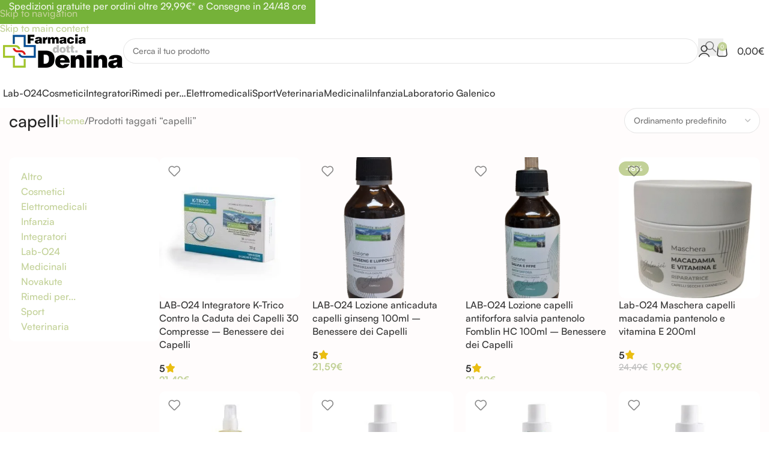

--- FILE ---
content_type: text/html; charset=UTF-8
request_url: https://farmaciadenina.it/tag-prodotto/capelli/
body_size: 86178
content:
<!DOCTYPE html><html lang="it-IT" prefix="og: https://ogp.me/ns#"><head><script data-no-optimize="1">var litespeed_docref=sessionStorage.getItem("litespeed_docref");litespeed_docref&&(Object.defineProperty(document,"referrer",{get:function(){return litespeed_docref}}),sessionStorage.removeItem("litespeed_docref"));</script> <meta charset="UTF-8"><link rel="profile" href="https://gmpg.org/xfn/11"><link rel="pingback" href="https://farmaciadenina.it/xmlrpc.php">
 <script data-cfasync="false" data-pagespeed-no-defer>var gtm4wp_datalayer_name = "dataLayer";
	var dataLayer = dataLayer || [];
	const gtm4wp_use_sku_instead = false;
	const gtm4wp_currency = 'EUR';
	const gtm4wp_product_per_impression = 10;
	const gtm4wp_clear_ecommerce = false;
	const gtm4wp_datalayer_max_timeout = 2000;

	const gtm4wp_scrollerscript_debugmode         = false;
	const gtm4wp_scrollerscript_callbacktime      = 100;
	const gtm4wp_scrollerscript_readerlocation    = 150;
	const gtm4wp_scrollerscript_contentelementid  = "content";
	const gtm4wp_scrollerscript_scannertime       = 60;</script> <title>capelli Archivi</title><meta name="robots" content="follow, index, max-snippet:-1, max-video-preview:-1, max-image-preview:large"/><link rel="canonical" href="https://farmaciadenina.it/tag-prodotto/capelli/" /><meta property="og:locale" content="it_IT" /><meta property="og:type" content="article" /><meta property="og:title" content="capelli Archivi" /><meta property="og:url" content="https://farmaciadenina.it/tag-prodotto/capelli/" /><meta property="og:site_name" content="Farmacia Denina" /><meta property="article:publisher" content="https://www.facebook.com/farmaciaDENINA/" /><meta property="og:image" content="https://farmaciadenina.it/wp-content/uploads/2021/03/farmacia.jpg" /><meta property="og:image:secure_url" content="https://farmaciadenina.it/wp-content/uploads/2021/03/farmacia.jpg" /><meta property="og:image:width" content="1920" /><meta property="og:image:height" content="1440" /><meta property="og:image:alt" content="Farmacia Denina, immagine segnaposto 1920x1440" /><meta property="og:image:type" content="image/jpeg" /><meta name="twitter:card" content="summary_large_image" /><meta name="twitter:title" content="capelli Archivi" /><meta name="twitter:image" content="https://farmaciadenina.it/wp-content/uploads/2021/03/farmacia.jpg" /><meta name="twitter:label1" content="Prodotti" /><meta name="twitter:data1" content="10" /> <script type="application/ld+json" class="rank-math-schema">{"@context":"https://schema.org","@graph":[{"@type":"Organization","@id":"https://farmaciadenina.it/#organization","name":"Farmacia Denina","sameAs":["https://www.facebook.com/farmaciaDENINA/"]},{"@type":"WebSite","@id":"https://farmaciadenina.it/#website","url":"https://farmaciadenina.it","name":"Farmacia Denina","publisher":{"@id":"https://farmaciadenina.it/#organization"},"inLanguage":"it-IT"},{"@type":"CollectionPage","@id":"https://farmaciadenina.it/tag-prodotto/capelli/#webpage","url":"https://farmaciadenina.it/tag-prodotto/capelli/","name":"capelli Archivi","isPartOf":{"@id":"https://farmaciadenina.it/#website"},"inLanguage":"it-IT"}]}</script> <link rel='dns-prefetch' href='//fonts.googleapis.com' /><link rel="alternate" type="application/rss+xml" title="Farmacia Denina &raquo; Feed" href="https://farmaciadenina.it/feed/" /><link rel="alternate" type="application/rss+xml" title="Farmacia Denina &raquo; Feed dei commenti" href="https://farmaciadenina.it/comments/feed/" /><link rel="alternate" type="application/rss+xml" title="Feed Farmacia Denina &raquo; capelli Tag" href="https://farmaciadenina.it/tag-prodotto/capelli/feed/" /><style id='wp-img-auto-sizes-contain-inline-css' type='text/css'>img:is([sizes=auto i],[sizes^="auto," i]){contain-intrinsic-size:3000px 1500px}
/*# sourceURL=wp-img-auto-sizes-contain-inline-css */</style><style id="litespeed-ccss">ul{box-sizing:border-box}:root{--wp--preset--font-size--normal:16px;--wp--preset--font-size--huge:42px}.screen-reader-text{clip:rect(1px,1px,1px,1px);word-wrap:normal!important;border:0;-webkit-clip-path:inset(50%);clip-path:inset(50%);height:1px;margin:-1px;overflow:hidden;padding:0;position:absolute;width:1px}body{--wp--preset--color--black:#000;--wp--preset--color--cyan-bluish-gray:#abb8c3;--wp--preset--color--white:#fff;--wp--preset--color--pale-pink:#f78da7;--wp--preset--color--vivid-red:#cf2e2e;--wp--preset--color--luminous-vivid-orange:#ff6900;--wp--preset--color--luminous-vivid-amber:#fcb900;--wp--preset--color--light-green-cyan:#7bdcb5;--wp--preset--color--vivid-green-cyan:#00d084;--wp--preset--color--pale-cyan-blue:#8ed1fc;--wp--preset--color--vivid-cyan-blue:#0693e3;--wp--preset--color--vivid-purple:#9b51e0;--wp--preset--gradient--vivid-cyan-blue-to-vivid-purple:linear-gradient(135deg,rgba(6,147,227,1) 0%,#9b51e0 100%);--wp--preset--gradient--light-green-cyan-to-vivid-green-cyan:linear-gradient(135deg,#7adcb4 0%,#00d082 100%);--wp--preset--gradient--luminous-vivid-amber-to-luminous-vivid-orange:linear-gradient(135deg,rgba(252,185,0,1) 0%,rgba(255,105,0,1) 100%);--wp--preset--gradient--luminous-vivid-orange-to-vivid-red:linear-gradient(135deg,rgba(255,105,0,1) 0%,#cf2e2e 100%);--wp--preset--gradient--very-light-gray-to-cyan-bluish-gray:linear-gradient(135deg,#eee 0%,#a9b8c3 100%);--wp--preset--gradient--cool-to-warm-spectrum:linear-gradient(135deg,#4aeadc 0%,#9778d1 20%,#cf2aba 40%,#ee2c82 60%,#fb6962 80%,#fef84c 100%);--wp--preset--gradient--blush-light-purple:linear-gradient(135deg,#ffceec 0%,#9896f0 100%);--wp--preset--gradient--blush-bordeaux:linear-gradient(135deg,#fecda5 0%,#fe2d2d 50%,#6b003e 100%);--wp--preset--gradient--luminous-dusk:linear-gradient(135deg,#ffcb70 0%,#c751c0 50%,#4158d0 100%);--wp--preset--gradient--pale-ocean:linear-gradient(135deg,#fff5cb 0%,#b6e3d4 50%,#33a7b5 100%);--wp--preset--gradient--electric-grass:linear-gradient(135deg,#caf880 0%,#71ce7e 100%);--wp--preset--gradient--midnight:linear-gradient(135deg,#020381 0%,#2874fc 100%);--wp--preset--font-size--small:13px;--wp--preset--font-size--medium:20px;--wp--preset--font-size--large:36px;--wp--preset--font-size--x-large:42px;--wp--preset--spacing--20:.44rem;--wp--preset--spacing--30:.67rem;--wp--preset--spacing--40:1rem;--wp--preset--spacing--50:1.5rem;--wp--preset--spacing--60:2.25rem;--wp--preset--spacing--70:3.38rem;--wp--preset--spacing--80:5.06rem;--wp--preset--shadow--natural:6px 6px 9px rgba(0,0,0,.2);--wp--preset--shadow--deep:12px 12px 50px rgba(0,0,0,.4);--wp--preset--shadow--sharp:6px 6px 0px rgba(0,0,0,.2);--wp--preset--shadow--outlined:6px 6px 0px -3px rgba(255,255,255,1),6px 6px rgba(0,0,0,1);--wp--preset--shadow--crisp:6px 6px 0px rgba(0,0,0,1)}body{--extendify--spacing--large:var(--wp--custom--spacing--large,clamp(2em,8vw,8em))!important;--wp--preset--font-size--ext-small:1rem!important;--wp--preset--font-size--ext-medium:1.125rem!important;--wp--preset--font-size--ext-large:clamp(1.65rem,3.5vw,2.15rem)!important;--wp--preset--font-size--ext-x-large:clamp(3rem,6vw,4.75rem)!important;--wp--preset--font-size--ext-xx-large:clamp(3.25rem,7.5vw,5.75rem)!important;--wp--preset--color--black:#000!important;--wp--preset--color--white:#fff!important}:root{--woocommerce:#7f54b3;--wc-green:#7ad03a;--wc-red:#a00;--wc-orange:#ffba00;--wc-blue:#2ea2cc;--wc-primary:#7f54b3;--wc-primary-text:#fff;--wc-secondary:#e9e6ed;--wc-secondary-text:#515151;--wc-highlight:#b3af54;--wc-highligh-text:#fff;--wc-content-bg:#fff;--wc-subtext:#767676}.woocommerce img,.woocommerce-page img{height:auto;max-width:100%}.woocommerce ul.cart_list li:after,.woocommerce ul.cart_list li:before,.woocommerce ul.product_list_widget li:after,.woocommerce ul.product_list_widget li:before,.woocommerce-page ul.cart_list li:after,.woocommerce-page ul.cart_list li:before,.woocommerce-page ul.product_list_widget li:after,.woocommerce-page ul.product_list_widget li:before{content:" ";display:table}.woocommerce ul.cart_list li:after,.woocommerce ul.product_list_widget li:after,.woocommerce-page ul.cart_list li:after,.woocommerce-page ul.product_list_widget li:after{clear:both}@media only screen and (max-width:768px){:root{--woocommerce:#7f54b3;--wc-green:#7ad03a;--wc-red:#a00;--wc-orange:#ffba00;--wc-blue:#2ea2cc;--wc-primary:#7f54b3;--wc-primary-text:#fff;--wc-secondary:#e9e6ed;--wc-secondary-text:#515151;--wc-highlight:#b3af54;--wc-highligh-text:#fff;--wc-content-bg:#fff;--wc-subtext:#767676}}:root{--woocommerce:#7f54b3;--wc-green:#7ad03a;--wc-red:#a00;--wc-orange:#ffba00;--wc-blue:#2ea2cc;--wc-primary:#7f54b3;--wc-primary-text:#fff;--wc-secondary:#e9e6ed;--wc-secondary-text:#515151;--wc-highlight:#b3af54;--wc-highligh-text:#fff;--wc-content-bg:#fff;--wc-subtext:#767676}.screen-reader-text{clip:rect(1px,1px,1px,1px);height:1px;overflow:hidden;position:absolute!important;width:1px;word-wrap:normal!important}.woocommerce ul.cart_list,.woocommerce ul.product_list_widget{list-style:none outside;padding:0;margin:0}.woocommerce ul.cart_list li,.woocommerce ul.product_list_widget li{padding:4px 0;margin:0;list-style:none}.woocommerce ul.cart_list li:after,.woocommerce ul.cart_list li:before,.woocommerce ul.product_list_widget li:after,.woocommerce ul.product_list_widget li:before{content:" ";display:table}.woocommerce ul.cart_list li:after,.woocommerce ul.product_list_widget li:after{clear:both}.woocommerce-info{padding:1em 2em 1em 3.5em;margin:0 0 2em;position:relative;background-color:#f6f5f8;color:#515151;border-top:3px solid #7f54b3;list-style:none outside;width:auto;word-wrap:break-word}.woocommerce-info:after,.woocommerce-info:before{content:" ";display:table}.woocommerce-info:after{clear:both}.woocommerce-info:before{font-family:WooCommerce;content:"\e028";display:inline-block;position:absolute;top:1em;left:1.5em}.woocommerce-info{border-top-color:#1e85be}.woocommerce-info:before{color:#1e85be}body{--extendify--spacing--large:var(--wp--custom--spacing--large,clamp(2em,8vw,8em))!important;--wp--preset--font-size--ext-small:1rem!important;--wp--preset--font-size--ext-medium:1.125rem!important;--wp--preset--font-size--ext-large:clamp(1.65rem,3.5vw,2.15rem)!important;--wp--preset--font-size--ext-x-large:clamp(3rem,6vw,4.75rem)!important;--wp--preset--font-size--ext-xx-large:clamp(3.25rem,7.5vw,5.75rem)!important;--wp--preset--color--black:#000!important;--wp--preset--color--white:#fff!important}.d-flex{display:-webkit-box!important;display:-webkit-flex!important;display:-ms-flexbox!important;display:flex!important}.justify-content-start{-webkit-box-pack:start!important;-webkit-justify-content:flex-start!important;-ms-flex-pack:start!important;justify-content:flex-start!important}.align-self-center{-webkit-align-self:center!important;-ms-flex-item-align:center!important;-ms-grid-row-align:center!important;align-self:center!important}.ml-auto{margin-left:auto!important}.screen-reader-text{clip:rect(1px,1px,1px,1px);position:absolute!important;white-space:nowrap;height:1px;width:1px;overflow:hidden}@-webkit-keyframes round-9{25%{-ms-transform:scale(1.5);-webkit-transform:scale(1.5);transform:scale(1.5)}75%{-ms-transform:scale(0);-webkit-transform:scale(0);transform:scale(0)}}@keyframes round-9{50%{-ms-transform:scale(1.5,1.5);-webkit-transform:scale(1.5,1.5);transform:scale(1.5,1.5)}100%{-ms-transform:scale(1,1);-webkit-transform:scale(1,1);transform:scale(1,1)}}.animated{-webkit-animation-duration:.5s;animation-duration:.5s;-webkit-animation-fill-mode:both;animation-fill-mode:both}body{color:#666;line-height:1.8;overflow-x:hidden;font-family:"Nunito Sans"}a{text-decoration:none;color:#666}h2,h3,h4{color:#444;font-family:"Montserrat"}img{max-width:100%;height:auto}p{line-height:1.8}body #haru-main{background:#fff}.haru-page-title-section{background-size:cover;margin-bottom:80px;position:relative;min-height:170px}@media screen and (max-width:991px){.haru-page-title-section{margin-bottom:30px;min-height:90px}}@media screen and (max-width:767px){.haru-page-title-section{min-height:58px}}.haru-page-title-section:before{content:"";position:absolute;left:0;top:0;right:0;bottom:0;background-color:rgba(0,0,0,.5)}.haru-page-title-section .haru-page-title-wrapper{padding-top:8%}.haru-page-title-section .haru-page-title-wrapper .page-title-inner .block-center-inner h2{color:#fff;font-size:40px;font-weight:700;margin-bottom:0;position:relative;text-align:center}@media screen and (max-width:991px){.haru-page-title-section .haru-page-title-wrapper .page-title-inner .block-center-inner h2{font-size:36px}}@media screen and (max-width:767px){.haru-page-title-section .haru-page-title-wrapper .page-title-inner .block-center-inner h2{font-size:18px}}.haru-page-title-section .haru-breadcrumb-wrapper{padding-bottom:6%}.haru-page-title-section .haru-breadcrumb-wrapper .breadcrumbs{list-style-type:none;list-style:none;padding:0;text-align:center}.haru-page-title-section .haru-breadcrumb-wrapper .breadcrumbs li{position:relative;display:inline-block;padding-right:30px;padding-top:20px;padding-bottom:20px;font-style:italic}.haru-page-title-section .haru-breadcrumb-wrapper .breadcrumbs li:last-child{padding-right:0}.haru-page-title-section .haru-breadcrumb-wrapper .breadcrumbs li span{color:#75b239}.haru-page-title-section .haru-breadcrumb-wrapper .breadcrumbs li a{color:#fff}.haru-page-title-section .haru-breadcrumb-wrapper .breadcrumbs li:first-child:before{display:none}.haru-page-title-section .haru-breadcrumb-wrapper .breadcrumbs li:before{content:"\f105";color:#fff;font-family:fontAwesome;left:-18px;position:absolute}@media screen and (max-width:991px){.haru-page-title-section .haru-breadcrumb-wrapper .breadcrumbs li{padding-top:15px;padding-bottom:15px}}@media screen and (max-width:767px){.haru-page-title-section .haru-breadcrumb-wrapper .breadcrumbs li{padding-top:5px;padding-bottom:5px}}.haru-ajax-overflow{display:none;margin:0;padding:0;width:100%;height:100%;position:fixed;top:0;right:0;left:0;bottom:0;background-color:rgba(0,0,0,.5)}.haru-ajax-overflow .haru-ajax-loading{width:60px;height:50px;background-color:#fff;display:inline-block;left:0;right:0;margin:auto;position:absolute;top:50%;-webkit-transform:translate(0,-50%);-ms-transform:translate(0,-50%);-o-transform:translate(0,-50%);transform:translate(0,-50%);-webkit-box-shadow:0 1px 8px rgba(0,0,0,.2);-moz-box-shadow:0 1px 8px rgba(0,0,0,.2);box-shadow:0 1px 8px rgba(0,0,0,.2)}.haru-ajax-overflow .haru-ajax-loading .loading-wrapper{width:38px;height:38px;position:absolute;top:50%;left:50%;-webkit-transform:translate(-50%,-50%);-ms-transform:translate(-50%,-50%);-o-transform:translate(-50%,-50%);transform:translate(-50%,-50%)}.haru-ajax-overflow .spinner{width:5px;height:5px;background-color:#75b239;position:absolute;border-radius:50%;-webkit-animation:round-9 .8s infinite;-o-animation:round-9 .8s infinite;animation:round-9 .8s infinite}.haru-ajax-overflow #spinner_one{top:5px;left:5px}.haru-ajax-overflow #spinner_two{top:0;left:16px;-webkit-animation-delay:.1s;animation-delay:.1s}.haru-ajax-overflow #spinner_three{top:5px;left:27px;-webkit-animation-delay:.2s;animation-delay:.2s}.haru-ajax-overflow #spinner_four{top:16px;left:31px;-webkit-animation-delay:.3s;animation-delay:.3s}.haru-ajax-overflow #spinner_five{top:27px;left:27px;-webkit-animation-delay:.4s;animation-delay:.4s}.haru-ajax-overflow #spinner_six{top:31px;left:16px;-webkit-animation-delay:.5s;animation-delay:.5s}.haru-ajax-overflow #spinner_seven{top:27px;left:5px;-webkit-animation-delay:.6s;animation-delay:.6s}.haru-ajax-overflow #spinner_eight{top:16px;left:0;-webkit-animation-delay:.7s;animation-delay:.7s}.haru-top-header{background-color:#f4f6f7;font-size:13px}.haru-top-header .top-sidebar{line-height:40px;font-size:12px}.haru-top-header .top-sidebar.top-header-left{text-align:left}@media screen and (max-width:991px){.haru-top-header .top-sidebar.top-header-left{text-align:center}}.haru-top-header .top-sidebar.top-header-left .topheader-info-left{list-style:none;list-style-type:none;padding:0;margin:0}.haru-top-header .top-sidebar.top-header-left .topheader-info-left li{display:inline-block;margin-right:20px;position:relative}.haru-top-header .top-sidebar.top-header-left .topheader-info-left li:last-child{margin-right:0}.haru-top-header .top-sidebar.top-header-left .topheader-info-left li:last-child:after{background-color:transparent}.haru-top-header .top-sidebar.top-header-left .topheader-info-left li:after{content:"";position:absolute;right:-10px;width:1px;height:50%;background-color:#e1e1e1;top:50%;-webkit-transform:translateY(-50%);-ms-transform:translateY(-50%);-o-transform:translateY(-50%);transform:translateY(-50%)}.haru-top-header .top-sidebar.top-header-left .topheader-info-left li i{margin-right:6px}.haru-top-header .top-sidebar.top-header-left .topheader-info-left li .info-label{margin-right:5px}.haru-top-header .top-sidebar.top-header-right{text-align:right}@media screen and (max-width:991px){.haru-top-header .top-sidebar.top-header-right{text-align:center}}.haru-top-header .top-sidebar.top-header-right .topheader-info-right{list-style:none;list-style-type:none;padding:0;margin:0}.haru-top-header .top-sidebar.top-header-right .topheader-info-right li{display:inline-block;margin-right:15px}.haru-top-header .top-sidebar.top-header-right .topheader-info-right li:last-child{margin-right:0}.haru-top-header .top-sidebar.top-header-right .topheader-info-right li.book-appointment{background-color:#75b239;font-weight:500;text-transform:uppercase}.haru-top-header .top-sidebar.top-header-right .topheader-info-right li.book-appointment a{color:#fff;display:inline-block;padding:0 20px}@media screen and (max-width:767px){.haru-top-header.mobile-top-header-hide{display:none}}@media screen and (max-width:767px){.haru-top-header{height:auto}}.header-2 .haru-header-nav-above-wrap .header-nav-above{height:105px}.header-2 .haru-header-nav-above-wrap .header-nav-above .header-elements-item.mini-cart-wrap{border-left:1px solid #e1e1e1;padding-left:15px}.header-2 .haru-header-nav-wrap{background-color:#75b239!important}.header-2 .haru-header-nav-wrap .header-navigation .header-elements-nav.left{width:calc(25% - 22px)}.header-2 .haru-header-nav-wrap .header-navigation .header-primary-menu{margin-left:29px}.header-2 .haru-header-nav-wrap .header-navigation .header-primary-menu .menu-wrap .haru-main-menu>li.menu-item-has-children>a:after{content:'\f107';display:inline-block;font-family:fontAwesome}.header-2 .haru-header-nav-wrap .header-navigation .header-primary-menu .menu-wrap .haru-main-menu>li>a{color:#fff!important;font-weight:400;line-height:50px;padding:0 20px;text-transform:capitalize;border-right:1px solid rgba(255,255,255,.2)}.navbar{border:none;margin:0;padding:0}@media (min-width:768px){.navbar .navbar-nav{padding:0}}.navbar .navbar-nav a,.navbar .navbar-nav ul,.navbar .navbar-nav li{margin:0;padding:0;font-family:"Montserrat"}.navbar .navbar-nav a{position:relative;text-decoration:none}.navbar .navbar-nav li{list-style:none}.navbar .navbar-nav>li>a{display:block;padding:15px;text-transform:uppercase}.navbar .navbar-nav>li a:after{content:'\f107';font-family:FontAwesome;padding-left:5px}.navbar .navbar-nav>li a:only-child:after{content:''}.navbar .navbar-nav>li.menu_style_dropdown ul{background-color:#fff;display:none;opacity:0;overflow:hidden;position:absolute;visibility:hidden;-webkit-box-shadow:0 0px 4px 0 rgba(0,0,0,.2);-moz-box-shadow:0 0px 4px 0 rgba(0,0,0,.2);box-shadow:0 0px 4px 0 rgba(0,0,0,.2);-webkit-animation-duration:.5s;animation-duration:.5s;-webkit-animation-delay:.1s;animation-delay:.1s}.navbar .navbar-nav>li.menu_style_dropdown ul li{display:block;float:none;min-width:250px;position:relative}.navbar .navbar-nav>li.menu_style_dropdown ul li a{display:block;line-height:20px;padding:10px 20px}.navbar .navbar-nav>li.menu_style_dropdown ul li a:after{position:absolute;right:15px}header.haru-mobile-header{display:none}@media screen and (max-width:991px){header.haru-mobile-header{display:block}}header.haru-mobile-header .haru-mobile-header-wrap{border-bottom:solid 1px #e1e1e1;z-index:1000}header.haru-mobile-header .haru-mobile-header-wrap .haru-mobile-header-container{background-color:#fff;position:relative}header.haru-mobile-header .haru-mobile-header-wrap .haru-mobile-header-container .haru-mobile-header-inner{height:60px;position:relative}header.haru-mobile-header .haru-mobile-header-wrap .haru-mobile-header-container .haru-mobile-header-inner .header-logo-mobile{line-height:60px;vertical-align:middle;text-align:center}header.haru-mobile-header .haru-mobile-header-wrap .haru-mobile-header-container .haru-mobile-header-inner .header-logo-mobile img{max-height:50px;-ms-box-sizing:border-box;-moz-box-sizing:border-box;-webkit-box-sizing:border-box;box-sizing:border-box}header.haru-mobile-header .haru-mobile-header-wrap .haru-mobile-header-container .haru-mobile-header-inner .header-elements{display:block;font-size:0;position:absolute;top:0;bottom:0;margin:auto;right:0;color:#000}header.haru-mobile-header .haru-mobile-header-wrap .haru-mobile-header-container .haru-mobile-header-inner .header-elements:before{content:"";display:inline-block;vertical-align:middle;height:100%}header.haru-mobile-header .haru-mobile-header-wrap .haru-mobile-header-container .haru-mobile-header-inner .header-elements .header-elements-item{font-size:14px;display:inline-block;vertical-align:middle}header.haru-mobile-header .haru-mobile-header-wrap .haru-mobile-header-container .haru-mobile-header-nav{background:#333;display:none;margin-bottom:15px}header.haru-mobile-header .haru-mobile-header-wrap .haru-mobile-header-container .haru-mobile-header-nav.menu-mobile-dropdown .mobile-menu-header .mobile-menu-close{display:none}header.haru-mobile-header .haru-mobile-header-wrap .haru-mobile-header-container .haru-mobile-header-nav .mobile-menu-header{background-color:#000;color:#fff;font-weight:700;padding:10px 0;text-align:center;text-transform:uppercase}header.haru-mobile-header .haru-mobile-header-wrap .haru-mobile-header-container .haru-mobile-header-nav .mobile-menu-header .mobile-menu-close{position:absolute;height:45px;width:45px;right:0;top:0}header.haru-mobile-header .haru-mobile-header-wrap .haru-mobile-header-container .haru-mobile-header-nav .mobile-menu-header .mobile-menu-close:before,header.haru-mobile-header .haru-mobile-header-wrap .haru-mobile-header-container .haru-mobile-header-nav .mobile-menu-header .mobile-menu-close:after{content:'';position:absolute;height:2px;width:20px;top:50%;left:13px;margin-top:-1px;background-color:#fff;-webkit-transform:translateX(-50%);-ms-transform:translateX(-50%);-o-transform:translateX(-50%);transform:translateX(-50%)}header.haru-mobile-header .haru-mobile-header-wrap .haru-mobile-header-container .haru-mobile-header-nav .mobile-menu-header .mobile-menu-close:before{-webkit-transform:rotate(45deg);-ms-transform:rotate(45deg);-o-transform:rotate(45deg);transform:rotate(45deg)}header.haru-mobile-header .haru-mobile-header-wrap .haru-mobile-header-container .haru-mobile-header-nav .mobile-menu-header .mobile-menu-close:after{-webkit-transform:rotate(-45deg);-ms-transform:rotate(-45deg);-o-transform:rotate(-45deg);transform:rotate(-45deg)}header.haru-mobile-header .haru-mobile-header-wrap .haru-mobile-header-container .haru-mobile-header-nav ul.haru-nav-mobile-menu{padding:0}header.haru-mobile-header .haru-mobile-header-wrap .haru-mobile-header-container .haru-mobile-header-nav ul.haru-nav-mobile-menu li.menu-item{color:#fff;position:relative}header.haru-mobile-header .haru-mobile-header-wrap .haru-mobile-header-container .haru-mobile-header-nav ul.haru-nav-mobile-menu li.menu-item>a{color:#fff;display:block;font-size:14px;padding:10px 15px}header.haru-mobile-header .haru-mobile-header-wrap .haru-mobile-header-container .haru-mobile-header-nav ul.haru-nav-mobile-menu li.menu-item>b.menu-caret{color:#fff;float:right;font-size:18px;font-weight:400;height:45px;position:absolute;right:0;top:0;width:45px}header.haru-mobile-header .haru-mobile-header-wrap .haru-mobile-header-container .haru-mobile-header-nav ul.haru-nav-mobile-menu li.menu-item>b.menu-caret:before,header.haru-mobile-header .haru-mobile-header-wrap .haru-mobile-header-container .haru-mobile-header-nav ul.haru-nav-mobile-menu li.menu-item>b.menu-caret:after{display:block;content:"";position:absolute;right:16px;width:13px;height:13px;z-index:10;-webkit-transform:rotate(-90deg);-ms-transform:rotate(-90deg);-o-transform:rotate(-90deg);transform:rotate(-90deg)}header.haru-mobile-header .haru-mobile-header-wrap .haru-mobile-header-container .haru-mobile-header-nav ul.haru-nav-mobile-menu li.menu-item>b.menu-caret:before{top:22px;height:1px;border-top:1px solid;border-left:1px solid;border-top-color:inherit;border-left-color:inherit}header.haru-mobile-header .haru-mobile-header-wrap .haru-mobile-header-container .haru-mobile-header-nav ul.haru-nav-mobile-menu li.menu-item>b.menu-caret:after{top:16px;right:22px;border-top:1px solid;border-left:1px solid;width:1px}header.haru-mobile-header .haru-mobile-header-wrap .haru-mobile-header-container .haru-mobile-header-nav ul.haru-nav-mobile-menu li.current-menu-ancestor>a,header.haru-mobile-header .haru-mobile-header-wrap .haru-mobile-header-container .haru-mobile-header-nav ul.haru-nav-mobile-menu li.current-menu-parent>a,header.haru-mobile-header .haru-mobile-header-wrap .haru-mobile-header-container .haru-mobile-header-nav ul.haru-nav-mobile-menu li.current-menu-item>a{color:#75b239}header.haru-mobile-header .haru-mobile-header-wrap .haru-mobile-header-container .haru-mobile-header-nav ul.haru-nav-mobile-menu ul.sub-menu{padding-left:15px}header.haru-mobile-header .haru-mobile-header-wrap .haru-mobile-header-container .haru-mobile-header-nav ul.haru-nav-mobile-menu ul.sub-menu ul.sub-menu{padding-left:15px}header.haru-mobile-header .haru-mobile-header-wrap .haru-mobile-header-container .haru-mobile-header-nav .haru-nav-mobile-menu li{list-style:none;list-style-type:none}header.haru-mobile-header .haru-mobile-header-wrap .haru-mobile-header-container .haru-mobile-header-nav .haru-nav-mobile-menu li>ul.sub-menu{position:relative;list-style:none;padding:0;margin:0;display:none}header.haru-mobile-header.header-mobile-1 .haru-mobile-header-wrap .haru-mobile-header-container .haru-mobile-header-inner .header-elements .header-elements-item.search-button-wrap{border-left:none}header.haru-mobile-header.header-mobile-1 .haru-mobile-header-wrap .haru-mobile-header-container .haru-mobile-header-inner .header-elements .header-elements-item.search-button-wrap a i{margin-left:10px;margin-right:10px}header.haru-mobile-header.header-mobile-1 .haru-mobile-header-wrap .haru-mobile-header-container .haru-mobile-header-inner .header-elements .header-elements-item.mini-cart-wrap.no-price .widget_shopping_cart_content .widget_shopping_cart_icon i{padding:0 5px}header.haru-mobile-header.header-mobile-1 .haru-mobile-header-wrap .haru-mobile-header-container .haru-mobile-header-inner .header-elements .header-elements-item.mini-cart-wrap.no-price .widget_shopping_cart_content .widget_shopping_cart_icon .total{right:0}header.haru-mobile-header.header-mobile-1 .haru-mobile-header-wrap .haru-mobile-header-container .haru-mobile-header-inner .header-logo-mobile{position:absolute;left:50%;-webkit-transform:translateX(-50%);-ms-transform:translateX(-50%);-o-transform:translateX(-50%);transform:translateX(-50%)}body{left:0}.toggle-icon-wrap{display:inline-block;bottom:0;left:0;position:absolute;top:0;vertical-align:middle}.toggle-icon-wrap:before{content:"";display:inline-block;height:100%;vertical-align:middle}.toggle-icon-wrap .toggle-icon{display:inline-block;height:30px;position:relative;vertical-align:middle;width:30px}.toggle-icon-wrap .toggle-icon>span{background:none repeat scroll 0 0 #000;bottom:0;display:block;height:2px;left:0;margin:auto;position:absolute;right:0;top:0;width:80%}.toggle-icon-wrap .toggle-icon:after,.toggle-icon-wrap .toggle-icon:before{background:none repeat scroll 0 0 #000;content:"";height:2px;left:0;margin:auto;position:absolute;right:0;width:80%}.toggle-icon-wrap .toggle-icon:before{top:20%;-webkit-transform-origin:top left;-moz-transform-origin:top left;-ms-transform-origin:top left;transform-origin:top left}.toggle-icon-wrap .toggle-icon:after{bottom:20%;-webkit-transform-origin:bottom left;-moz-transform-origin:bottom left;-ms-transform-origin:bottom left;transform-origin:bottom left}.header-elements-right:before{content:'';display:inline-block;height:100%;vertical-align:middle}.header-elements-item{position:relative;display:inline-block;font-size:14px;vertical-align:middle;margin-left:15px}@media screen and (max-width:767px){.header-elements-item{margin-left:5px}}.header-elements-item.search-button-wrap a{display:inline-block}.header-elements-item.search-button-wrap a i{color:#666;display:block;font-size:24px;margin-left:10px}#haru-search-popup .haru-search-wrap{max-width:550px;position:absolute;top:calc(50% - 100px);left:50%;width:100%;-webkit-transform:translateX(-50%);-ms-transform:translateX(-50%);-o-transform:translateX(-50%);transform:translateX(-50%)}#haru-search-popup .haru-search-wrap .search-popup-form{font-size:18px;position:relative;height:40px}#haru-search-popup .haru-search-wrap .search-popup-form input[type=search]{background:0 0;border:0;border-bottom:1px solid rgba(255,255,255,.1);color:#fff;font-family:"Montserrat";letter-spacing:2px;height:100%;padding:0;position:absolute;width:100%}#haru-search-popup .haru-search-wrap .search-popup-form input[type=search]::-moz-placeholder{color:rgba(255,255,255,.8);opacity:1}#haru-search-popup .haru-search-wrap .search-popup-form input[type=search]:-ms-input-placeholder{color:rgba(255,255,255,.8)}#haru-search-popup .haru-search-wrap .search-popup-form input[type=search]::-webkit-input-placeholder{color:rgba(255,255,255,.8)}@media (max-width:767px){#haru-search-popup .haru-search-wrap .search-popup-form input[type=search]{font-size:16px}}#haru-search-popup .haru-search-wrap .search-popup-form button{background:0 0;border:none;color:#fff;position:absolute;right:0;height:100%;width:45px}#haru-search-popup .haru-search-wrap .ajax-search-result{background-color:#fff}.mini-cart-wrap.no-price .sub-total-text{display:none}.mini-cart-wrap .widget_shopping_cart_content{display:block;text-align:left}.mini-cart-wrap .widget_shopping_cart_content .widget_shopping_cart_icon{line-height:1.1;position:relative}.mini-cart-wrap .widget_shopping_cart_content .widget_shopping_cart_icon .total{position:absolute;bottom:70%;left:66%;background:#75b239;color:#fff;width:18px;height:18px;text-align:center;font-size:10px;line-height:19px;-webkit-border-radius:50%;-moz-border-radius:50%;border-radius:50%}.mini-cart-wrap .widget_shopping_cart_content .widget_shopping_cart_icon>i{font-size:22px}.mini-cart-wrap .widget_shopping_cart_content .cart_list_wrap{display:block;visibility:hidden;opacity:0;position:absolute;top:150%;right:0;left:auto;min-width:300px;background-color:#fff;border:solid 1px #e1e1e1;z-index:999}.mini-cart-wrap .widget_shopping_cart_content .cart_list_wrap .mini-cart-sidebar-header{display:none}.mini-cart-wrap .widget_shopping_cart_content .cart_list_wrap li.empty{padding:15px;text-align:center}.mini-cart-wrap .widget_shopping_cart_content .cart_list_wrap li.empty h4{text-transform:uppercase;padding:0 0 15px;margin:0;font-size:16px;word-spacing:.2em}.mini-cart-wrap .widget_shopping_cart_content .cart_list_wrap li.empty p{color:#666;padding:0;margin:0;font-size:14px}.mini-cart-wrap .widget_shopping_cart_content .cart_list_wrap li{padding:15px 0;margin:0;position:relative}.mini-cart-wrap .widget_shopping_cart_content .cart_list_wrap li:first-child{padding-top:0}.mini-cart-wrap .widget_shopping_cart_content .cart_list_wrap li:after{content:"";display:block;clear:both}.mini-cart-wrap .widget_shopping_cart_content ul.cart_list,.mini-cart-wrap .widget_shopping_cart_content ul.product_list_widget{position:relative;margin:0;list-style:none;padding:15px 15px 0;max-height:350px;overflow-y:auto}.mini-cart-wrap .widget_shopping_cart_content ul.cart_list::-webkit-scrollbar-track,.mini-cart-wrap .widget_shopping_cart_content ul.product_list_widget::-webkit-scrollbar-track{border-radius:10px;background-color:#f5f5f5}.mini-cart-wrap .widget_shopping_cart_content ul.cart_list::-moz-scrollbar-track,.mini-cart-wrap .widget_shopping_cart_content ul.product_list_widget::-moz-scrollbar-track{border-radius:10px;background-color:#f5f5f5}.mini-cart-wrap .widget_shopping_cart_content ul.cart_list::-webkit-scrollbar,.mini-cart-wrap .widget_shopping_cart_content ul.product_list_widget::-webkit-scrollbar{width:5px;background-color:#f5f5f5}.mini-cart-wrap .widget_shopping_cart_content ul.cart_list::-moz-scrollbar,.mini-cart-wrap .widget_shopping_cart_content ul.product_list_widget::-moz-scrollbar{width:5px;background-color:#f5f5f5}.mini-cart-wrap .widget_shopping_cart_content ul.cart_list::-webkit-scrollbar-thumb,.mini-cart-wrap .widget_shopping_cart_content ul.product_list_widget::-webkit-scrollbar-thumb{border-radius:10px;background-color:#75b239}.mini-cart-wrap .widget_shopping_cart_content ul.cart_list::-moz-scrollbar-thumb,.mini-cart-wrap .widget_shopping_cart_content ul.product_list_widget::-moz-scrollbar-thumb{border-radius:10px;background-color:#75b239}.vertical-menu-wrap{width:100%;background-color:#336504;margin-left:0}.vertical-menu-wrap .vertical-menu-toggle{color:#fff;display:block;padding:0 15px;line-height:50px}.vertical-menu-wrap .vertical-menu-toggle i{padding-right:10px}.vertical-menu-wrap .menu-wrap{background-color:#fff;position:absolute;width:100%;display:none;-webkit-box-shadow:0px 0px 46.92px 4.08px rgba(0,0,0,.1);-moz-box-shadow:0px 0px 46.92px 4.08px rgba(0,0,0,.1);box-shadow:0px 0px 46.92px 4.08px rgba(0,0,0,.1)}.vertical-menu-wrap .menu-wrap .vertical-view-cate{border-top:1px solid rgba(117,178,57,.2);display:none;padding:13px 15px 13px 41px;position:relative}.vertical-menu-wrap .menu-wrap .vertical-view-cate:after{content:"\f0a3";color:#75b239;font-family:IcoFont;font-size:16px;position:absolute;left:15px;top:13px}.vertical-menu-wrap .menu-wrap .menu-item-toggle{clear:both}.vertical-menu-wrap .menu-wrap .menu-item-toggle a:before{content:"";background-color:#75b239;position:absolute;width:2px;height:0;top:0;left:0}.vertical-menu-wrap .menu-wrap .navbar-nav.vertical-megamenu{padding:0;width:100%}.vertical-menu-wrap .menu-wrap .navbar-nav.vertical-megamenu li.current-menu-item>a{color:#75b239}.vertical-menu-wrap .menu-wrap .navbar-nav.vertical-megamenu>li{border-top:1px solid rgba(117,178,57,.2);font-size:14px;float:none;position:relative}.vertical-menu-wrap .menu-wrap .navbar-nav.vertical-megamenu>li:first-child{border-top:none}.vertical-menu-wrap .menu-wrap .navbar-nav.vertical-megamenu>li>a{display:block;font-weight:400!important;padding:14px 15px;text-transform:none}.vertical-menu-wrap .menu-wrap .navbar-nav.vertical-megamenu>li>a:before{content:"";background-color:#75b239;position:absolute;width:2px;height:0;top:0;left:0}.vertical-menu-wrap .menu-wrap .navbar-nav.vertical-megamenu>li>a:after{display:block!important;position:absolute;right:15px;top:15px}header.haru-main-header{background-color:#fff;position:relative;z-index:1000}@media screen and (max-width:991px){header.haru-main-header{display:none}}header.haru-main-header .haru-header-nav-wrap .header-navigation .menu-wrap .haru-main-menu>li>a{color:#666;font-size:14px;font-weight:500}header.haru-main-header .haru-header-nav-wrap .header-navigation .menu-wrap .haru-main-menu>li>a:after{display:none}header.haru-main-header .haru-header-nav-wrap .header-navigation .menu-wrap .haru-main-menu>li>ul{background:#fff}header.haru-main-header .header-logo a.logo-retina{display:none}header.haru-main-header .header-logo a.logo-sticky{display:none}@media only screen and (min--moz-device-pixel-ratio:2),only screen and (-o-min-device-pixel-ratio:2/1),only screen and (-webkit-min-device-pixel-ratio:2),only screen and (min-device-pixel-ratio:2){header.haru-main-header .header-logo a.logo-default{display:none}header.haru-main-header .header-logo a.logo-retina{display:block}}.haru-mobile-header{position:relative;z-index:1000}.has-left-sidebar{float:right!important}.left-sidebar{float:left!important}.haru-archive-product .archive-product-wrapper{overflow:visible;position:relative}.woocommerce-sidebar aside.widget{margin-bottom:25px}.woocommerce-sidebar .widget_product_search .woocommerce-product-search{display:flex;-webkit-border-radius:0;-moz-border-radius:0;border-radius:0}.woocommerce-sidebar .widget_product_search .woocommerce-product-search input[type=search]{height:40px;outline:none;padding-left:10px;border:1px solid #e1e1e1;border-top-left-radius:0;border-bottom-left-radius:0;width:100%}.woocommerce-sidebar .widget_product_search .woocommerce-product-search input[type=search]::-moz-placeholder{color:#aeadad;opacity:1}.woocommerce-sidebar .widget_product_search .woocommerce-product-search input[type=search]:-ms-input-placeholder{color:#aeadad}.woocommerce-sidebar .widget_product_search .woocommerce-product-search input[type=search]::-webkit-input-placeholder{color:#aeadad}@media screen and (max-width:1199px){.woocommerce-sidebar .widget_product_search .woocommerce-product-search input[type=search]{min-width:140px}}@media screen and (max-width:767px){.woocommerce-sidebar .widget_product_search .woocommerce-product-search input[type=search]{min-width:200px}}.woocommerce-sidebar .widget_product_search .woocommerce-product-search button[type=submit]{height:40px;background:#75b239;font-weight:500;text-transform:uppercase;color:#fff;padding:0 15px;border:none;border-top-right-radius:0;border-bottom-right-radius:0}.woocommerce-info{border-top-color:#75b239}.woocommerce-info:before{color:#75b239}html{font-family:sans-serif;-webkit-text-size-adjust:100%;-ms-text-size-adjust:100%}body{margin:0}aside,details,header,main,section,summary{display:block}a{background-color:transparent}b{font-weight:700}img{border:0}svg:not(:root){overflow:hidden}button,input{margin:0;font:inherit;color:inherit}button{overflow:visible}button{text-transform:none}button{-webkit-appearance:button}button::-moz-focus-inner,input::-moz-focus-inner{padding:0;border:0}input{line-height:normal}input[type=checkbox]{-webkit-box-sizing:border-box;-moz-box-sizing:border-box;box-sizing:border-box;padding:0}input[type=search]{-webkit-box-sizing:content-box;-moz-box-sizing:content-box;box-sizing:content-box;-webkit-appearance:textfield}input[type=search]::-webkit-search-cancel-button,input[type=search]::-webkit-search-decoration{-webkit-appearance:none}*{-webkit-box-sizing:border-box;-moz-box-sizing:border-box;box-sizing:border-box}:after,:before{-webkit-box-sizing:border-box;-moz-box-sizing:border-box;box-sizing:border-box}html{font-size:10px}body{font-family:"Helvetica Neue",Helvetica,Arial,sans-serif;font-size:14px;line-height:1.42857143;color:#333;background-color:#fff}button,input{font-family:inherit;font-size:inherit;line-height:inherit}a{color:#337ab7;text-decoration:none}img{vertical-align:middle}h2,h3,h4{font-family:inherit;font-weight:500;line-height:1.1;color:inherit}h2,h3{margin-top:20px;margin-bottom:10px}h4{margin-top:10px;margin-bottom:10px}h2{font-size:30px}h3{font-size:24px}h4{font-size:18px}p{margin:0 0 10px}ul{margin-top:0;margin-bottom:10px}ul ul{margin-bottom:0}.container{padding-right:15px;padding-left:15px;margin-right:auto;margin-left:auto}@media (min-width:768px){.container{width:750px}}@media (min-width:992px){.container{width:970px}}@media (min-width:1200px){.container{width:1170px}}.row{margin-right:-15px;margin-left:-15px}.col-md-3,.col-md-6,.col-md-9,.col-sm-12,.col-xs-12{position:relative;min-height:1px;padding-right:15px;padding-left:15px}.col-xs-12{float:left}.col-xs-12{width:100%}@media (min-width:768px){.col-sm-12{float:left}.col-sm-12{width:100%}}@media (min-width:992px){.col-md-3,.col-md-6,.col-md-9{float:left}.col-md-9{width:75%}.col-md-6{width:50%}.col-md-3{width:25%}}label{display:inline-block;max-width:100%;margin-bottom:5px;font-weight:700}input[type=search]{-webkit-box-sizing:border-box;-moz-box-sizing:border-box;box-sizing:border-box}input[type=checkbox]{margin:4px 0 0;margin-top:1px ;line-height:normal}input[type=search]{-webkit-appearance:none}.navbar{position:relative;min-height:50px;margin-bottom:20px;border:1px solid transparent}@media (min-width:768px){.navbar{border-radius:4px}}.navbar-nav{margin:7.5px -15px}.navbar-nav>li>a{padding-top:10px;padding-bottom:10px;line-height:20px}@media (min-width:768px){.navbar-nav{float:left;margin:0}.navbar-nav>li{float:left}.navbar-nav>li>a{padding-top:15px;padding-bottom:15px}}.clearfix:after,.clearfix:before,.container:after,.container:before,.navbar:after,.navbar:before,.row:after,.row:before{display:table;content:" "}.clearfix:after,.container:after,.navbar:after,.row:after{clear:both}@-ms-viewport{width:device-width}.fa{display:inline-block;font:normal normal normal 14px/1 FontAwesome;font-size:inherit;text-rendering:auto;-webkit-font-smoothing:antialiased;-moz-osx-font-smoothing:grayscale}.fa-times:before{content:"\f00d"}.fa-list:before{content:"\f03a"}.icofont{font-family:'IcoFont'!important;speak:none;font-style:normal;font-weight:400;font-variant:normal;text-transform:none;line-height:1;-webkit-font-smoothing:antialiased;-moz-osx-font-smoothing:grayscale}.icofont-envelope:before{content:"\efe6"}.icofont-phone:before{content:"\f09c"}.ion-bag:before,.ion-ios-search-strong:before{display:inline-block;font-family:"Ionicons";speak:none;font-style:normal;font-weight:400;font-variant:normal;text-transform:none;text-rendering:auto;line-height:1;-webkit-font-smoothing:antialiased;-moz-osx-font-smoothing:grayscale}.ion-bag:before{content:"\f110"}.ion-ios-search-strong:before{content:"\f4a4"}.mfp-hide{display:none!important}button::-moz-focus-inner{padding:0;border:0}.animated{-webkit-animation-duration:1s;animation-duration:1s;-webkit-animation-fill-mode:both;animation-fill-mode:both}@-webkit-keyframes menu_fadeInUp{from{opacity:0;-webkit-transform:translate3d(0,10px,0);transform:translate3d(0,10px,0)}to{opacity:1;-webkit-transform:none;transform:none}}@keyframes menu_fadeInUp{from{opacity:0;-webkit-transform:translate3d(0,10px,0);transform:translate3d(0,10px,0)}to{opacity:1;-webkit-transform:none;transform:none}}.menu_fadeInUp{-webkit-animation-name:menu_fadeInUp;animation-name:menu_fadeInUp}.d-flex{display:-webkit-box!important;display:-webkit-flex!important;display:-ms-flexbox!important;display:flex!important}.justify-content-start{-webkit-box-pack:start!important;-webkit-justify-content:flex-start!important;-ms-flex-pack:start!important;justify-content:flex-start!important}.align-self-center{-webkit-align-self:center!important;-ms-flex-item-align:center!important;-ms-grid-row-align:center!important;align-self:center!important}.ml-auto{margin-left:auto!important}.screen-reader-text{clip:rect(1px,1px,1px,1px);position:absolute!important;white-space:nowrap;height:1px;width:1px;overflow:hidden}@-webkit-keyframes round-9{25%{-ms-transform:scale(1.5);-webkit-transform:scale(1.5);transform:scale(1.5)}75%{-ms-transform:scale(0);-webkit-transform:scale(0);transform:scale(0)}}@keyframes round-9{50%{-ms-transform:scale(1.5,1.5);-webkit-transform:scale(1.5,1.5);transform:scale(1.5,1.5)}100%{-ms-transform:scale(1,1);-webkit-transform:scale(1,1);transform:scale(1,1)}}.animated{-webkit-animation-duration:.5s;animation-duration:.5s;-webkit-animation-fill-mode:both;animation-fill-mode:both}body{color:#666;line-height:1.8;overflow-x:hidden;font-family:"Nunito Sans"}a{text-decoration:none;color:#666}h2,h3,h4{color:#444;font-family:"Montserrat"}img{max-width:100%;height:auto}p{line-height:1.8}body #haru-main{background:#fff}.haru-page-title-section{background-size:cover;margin-bottom:80px;position:relative;min-height:170px}@media screen and (max-width:991px){.haru-page-title-section{margin-bottom:30px;min-height:90px}}@media screen and (max-width:767px){.haru-page-title-section{min-height:58px}}.haru-page-title-section:before{content:"";position:absolute;left:0;top:0;right:0;bottom:0;background-color:rgba(0,0,0,.5)}.haru-page-title-section .haru-page-title-wrapper{padding-top:8%}.haru-page-title-section .haru-page-title-wrapper .page-title-inner .block-center-inner h2{color:#fff;font-size:40px;font-weight:700;margin-bottom:0;position:relative;text-align:center}@media screen and (max-width:991px){.haru-page-title-section .haru-page-title-wrapper .page-title-inner .block-center-inner h2{font-size:36px}}@media screen and (max-width:767px){.haru-page-title-section .haru-page-title-wrapper .page-title-inner .block-center-inner h2{font-size:18px}}.haru-page-title-section .haru-breadcrumb-wrapper{padding-bottom:6%}.haru-page-title-section .haru-breadcrumb-wrapper .breadcrumbs{list-style-type:none;list-style:none;padding:0;text-align:center}.haru-page-title-section .haru-breadcrumb-wrapper .breadcrumbs li{position:relative;display:inline-block;padding-right:30px;padding-top:20px;padding-bottom:20px;font-style:italic}.haru-page-title-section .haru-breadcrumb-wrapper .breadcrumbs li:last-child{padding-right:0}.haru-page-title-section .haru-breadcrumb-wrapper .breadcrumbs li span{color:#75b239}.haru-page-title-section .haru-breadcrumb-wrapper .breadcrumbs li a{color:#fff}.haru-page-title-section .haru-breadcrumb-wrapper .breadcrumbs li:first-child:before{display:none}.haru-page-title-section .haru-breadcrumb-wrapper .breadcrumbs li:before{content:"\f105";color:#fff;font-family:fontAwesome;left:-18px;position:absolute}@media screen and (max-width:991px){.haru-page-title-section .haru-breadcrumb-wrapper .breadcrumbs li{padding-top:15px;padding-bottom:15px}}@media screen and (max-width:767px){.haru-page-title-section .haru-breadcrumb-wrapper .breadcrumbs li{padding-top:5px;padding-bottom:5px}}.haru-ajax-overflow{display:none;margin:0;padding:0;width:100%;height:100%;position:fixed;top:0;right:0;left:0;bottom:0;background-color:rgba(0,0,0,.5)}.haru-ajax-overflow .haru-ajax-loading{width:60px;height:50px;background-color:#fff;display:inline-block;left:0;right:0;margin:auto;position:absolute;top:50%;-webkit-transform:translate(0,-50%);-ms-transform:translate(0,-50%);-o-transform:translate(0,-50%);transform:translate(0,-50%);-webkit-box-shadow:0 1px 8px rgba(0,0,0,.2);-moz-box-shadow:0 1px 8px rgba(0,0,0,.2);box-shadow:0 1px 8px rgba(0,0,0,.2)}.haru-ajax-overflow .haru-ajax-loading .loading-wrapper{width:38px;height:38px;position:absolute;top:50%;left:50%;-webkit-transform:translate(-50%,-50%);-ms-transform:translate(-50%,-50%);-o-transform:translate(-50%,-50%);transform:translate(-50%,-50%)}.haru-ajax-overflow .spinner{width:5px;height:5px;background-color:#75b239;position:absolute;border-radius:50%;-webkit-animation:round-9 .8s infinite;-o-animation:round-9 .8s infinite;animation:round-9 .8s infinite}.haru-ajax-overflow #spinner_one{top:5px;left:5px}.haru-ajax-overflow #spinner_two{top:0;left:16px;-webkit-animation-delay:.1s;animation-delay:.1s}.haru-ajax-overflow #spinner_three{top:5px;left:27px;-webkit-animation-delay:.2s;animation-delay:.2s}.haru-ajax-overflow #spinner_four{top:16px;left:31px;-webkit-animation-delay:.3s;animation-delay:.3s}.haru-ajax-overflow #spinner_five{top:27px;left:27px;-webkit-animation-delay:.4s;animation-delay:.4s}.haru-ajax-overflow #spinner_six{top:31px;left:16px;-webkit-animation-delay:.5s;animation-delay:.5s}.haru-ajax-overflow #spinner_seven{top:27px;left:5px;-webkit-animation-delay:.6s;animation-delay:.6s}.haru-ajax-overflow #spinner_eight{top:16px;left:0;-webkit-animation-delay:.7s;animation-delay:.7s}.haru-top-header{background-color:#f4f6f7;font-size:13px}.haru-top-header .top-sidebar{line-height:40px;font-size:12px}.haru-top-header .top-sidebar.top-header-left{text-align:left}@media screen and (max-width:991px){.haru-top-header .top-sidebar.top-header-left{text-align:center}}.haru-top-header .top-sidebar.top-header-left .topheader-info-left{list-style:none;list-style-type:none;padding:0;margin:0}.haru-top-header .top-sidebar.top-header-left .topheader-info-left li{display:inline-block;margin-right:20px;position:relative}.haru-top-header .top-sidebar.top-header-left .topheader-info-left li:last-child{margin-right:0}.haru-top-header .top-sidebar.top-header-left .topheader-info-left li:last-child:after{background-color:transparent}.haru-top-header .top-sidebar.top-header-left .topheader-info-left li:after{content:"";position:absolute;right:-10px;width:1px;height:50%;background-color:#e1e1e1;top:50%;-webkit-transform:translateY(-50%);-ms-transform:translateY(-50%);-o-transform:translateY(-50%);transform:translateY(-50%)}.haru-top-header .top-sidebar.top-header-left .topheader-info-left li i{margin-right:6px}.haru-top-header .top-sidebar.top-header-left .topheader-info-left li .info-label{margin-right:5px}.haru-top-header .top-sidebar.top-header-right{text-align:right}@media screen and (max-width:991px){.haru-top-header .top-sidebar.top-header-right{text-align:center}}.haru-top-header .top-sidebar.top-header-right .topheader-info-right{list-style:none;list-style-type:none;padding:0;margin:0}.haru-top-header .top-sidebar.top-header-right .topheader-info-right li{display:inline-block;margin-right:15px}.haru-top-header .top-sidebar.top-header-right .topheader-info-right li:last-child{margin-right:0}.haru-top-header .top-sidebar.top-header-right .topheader-info-right li.book-appointment{background-color:#75b239;font-weight:500;text-transform:uppercase}.haru-top-header .top-sidebar.top-header-right .topheader-info-right li.book-appointment a{color:#fff;display:inline-block;padding:0 20px}@media screen and (max-width:767px){.haru-top-header.mobile-top-header-hide{display:none}}@media screen and (max-width:767px){.haru-top-header{height:auto}}.header-2 .haru-header-nav-above-wrap .header-nav-above{height:105px}.header-2 .haru-header-nav-above-wrap .header-nav-above .header-elements-item.mini-cart-wrap{border-left:1px solid #e1e1e1;padding-left:15px}.header-2 .haru-header-nav-wrap{background-color:#75b239!important}.header-2 .haru-header-nav-wrap .header-navigation .header-elements-nav.left{width:calc(25% - 22px)}.header-2 .haru-header-nav-wrap .header-navigation .header-primary-menu{margin-left:29px}.header-2 .haru-header-nav-wrap .header-navigation .header-primary-menu .menu-wrap .haru-main-menu>li.menu-item-has-children>a:after{content:'\f107';display:inline-block;font-family:fontAwesome}.header-2 .haru-header-nav-wrap .header-navigation .header-primary-menu .menu-wrap .haru-main-menu>li>a{color:#fff!important;font-weight:400;line-height:50px;padding:0 20px;text-transform:capitalize;border-right:1px solid rgba(255,255,255,.2)}.navbar{border:none;margin:0;padding:0}@media (min-width:768px){.navbar .navbar-nav{padding:0}}.navbar .navbar-nav a,.navbar .navbar-nav ul,.navbar .navbar-nav li{margin:0;padding:0;font-family:"Montserrat"}.navbar .navbar-nav a{position:relative;text-decoration:none}.navbar .navbar-nav li{list-style:none}.navbar .navbar-nav>li>a{display:block;padding:15px;text-transform:uppercase}.navbar .navbar-nav>li a:after{content:'\f107';font-family:FontAwesome;padding-left:5px}.navbar .navbar-nav>li a:only-child:after{content:''}.navbar .navbar-nav>li.menu_style_dropdown ul{background-color:#fff;display:none;opacity:0;overflow:hidden;position:absolute;visibility:hidden;-webkit-box-shadow:0 0px 4px 0 rgba(0,0,0,.2);-moz-box-shadow:0 0px 4px 0 rgba(0,0,0,.2);box-shadow:0 0px 4px 0 rgba(0,0,0,.2);-webkit-animation-duration:.5s;animation-duration:.5s;-webkit-animation-delay:.1s;animation-delay:.1s}.navbar .navbar-nav>li.menu_style_dropdown ul li{display:block;float:none;min-width:250px;position:relative}.navbar .navbar-nav>li.menu_style_dropdown ul li a{display:block;line-height:20px;padding:10px 20px}.navbar .navbar-nav>li.menu_style_dropdown ul li a:after{position:absolute;right:15px}header.haru-mobile-header{display:none}@media screen and (max-width:991px){header.haru-mobile-header{display:block}}header.haru-mobile-header .haru-mobile-header-wrap{border-bottom:solid 1px #e1e1e1;z-index:1000}header.haru-mobile-header .haru-mobile-header-wrap .haru-mobile-header-container{background-color:#fff;position:relative}header.haru-mobile-header .haru-mobile-header-wrap .haru-mobile-header-container .haru-mobile-header-inner{height:60px;position:relative}header.haru-mobile-header .haru-mobile-header-wrap .haru-mobile-header-container .haru-mobile-header-inner .header-logo-mobile{line-height:60px;vertical-align:middle;text-align:center}header.haru-mobile-header .haru-mobile-header-wrap .haru-mobile-header-container .haru-mobile-header-inner .header-logo-mobile img{max-height:50px;-ms-box-sizing:border-box;-moz-box-sizing:border-box;-webkit-box-sizing:border-box;box-sizing:border-box}header.haru-mobile-header .haru-mobile-header-wrap .haru-mobile-header-container .haru-mobile-header-inner .header-elements{display:block;font-size:0;position:absolute;top:0;bottom:0;margin:auto;right:0;color:#000}header.haru-mobile-header .haru-mobile-header-wrap .haru-mobile-header-container .haru-mobile-header-inner .header-elements:before{content:"";display:inline-block;vertical-align:middle;height:100%}header.haru-mobile-header .haru-mobile-header-wrap .haru-mobile-header-container .haru-mobile-header-inner .header-elements .header-elements-item{font-size:14px;display:inline-block;vertical-align:middle}header.haru-mobile-header .haru-mobile-header-wrap .haru-mobile-header-container .haru-mobile-header-nav{background:#333;display:none;margin-bottom:15px}header.haru-mobile-header .haru-mobile-header-wrap .haru-mobile-header-container .haru-mobile-header-nav.menu-mobile-dropdown .mobile-menu-header .mobile-menu-close{display:none}header.haru-mobile-header .haru-mobile-header-wrap .haru-mobile-header-container .haru-mobile-header-nav .mobile-menu-header{background-color:#000;color:#fff;font-weight:700;padding:10px 0;text-align:center;text-transform:uppercase}header.haru-mobile-header .haru-mobile-header-wrap .haru-mobile-header-container .haru-mobile-header-nav .mobile-menu-header .mobile-menu-close{position:absolute;height:45px;width:45px;right:0;top:0}header.haru-mobile-header .haru-mobile-header-wrap .haru-mobile-header-container .haru-mobile-header-nav .mobile-menu-header .mobile-menu-close:before,header.haru-mobile-header .haru-mobile-header-wrap .haru-mobile-header-container .haru-mobile-header-nav .mobile-menu-header .mobile-menu-close:after{content:'';position:absolute;height:2px;width:20px;top:50%;left:13px;margin-top:-1px;background-color:#fff;-webkit-transform:translateX(-50%);-ms-transform:translateX(-50%);-o-transform:translateX(-50%);transform:translateX(-50%)}header.haru-mobile-header .haru-mobile-header-wrap .haru-mobile-header-container .haru-mobile-header-nav .mobile-menu-header .mobile-menu-close:before{-webkit-transform:rotate(45deg);-ms-transform:rotate(45deg);-o-transform:rotate(45deg);transform:rotate(45deg)}header.haru-mobile-header .haru-mobile-header-wrap .haru-mobile-header-container .haru-mobile-header-nav .mobile-menu-header .mobile-menu-close:after{-webkit-transform:rotate(-45deg);-ms-transform:rotate(-45deg);-o-transform:rotate(-45deg);transform:rotate(-45deg)}header.haru-mobile-header .haru-mobile-header-wrap .haru-mobile-header-container .haru-mobile-header-nav ul.haru-nav-mobile-menu{padding:0}header.haru-mobile-header .haru-mobile-header-wrap .haru-mobile-header-container .haru-mobile-header-nav ul.haru-nav-mobile-menu li.menu-item{color:#fff;position:relative}header.haru-mobile-header .haru-mobile-header-wrap .haru-mobile-header-container .haru-mobile-header-nav ul.haru-nav-mobile-menu li.menu-item>a{color:#fff;display:block;font-size:14px;padding:10px 15px}header.haru-mobile-header .haru-mobile-header-wrap .haru-mobile-header-container .haru-mobile-header-nav ul.haru-nav-mobile-menu li.menu-item>b.menu-caret{color:#fff;float:right;font-size:18px;font-weight:400;height:45px;position:absolute;right:0;top:0;width:45px}header.haru-mobile-header .haru-mobile-header-wrap .haru-mobile-header-container .haru-mobile-header-nav ul.haru-nav-mobile-menu li.menu-item>b.menu-caret:before,header.haru-mobile-header .haru-mobile-header-wrap .haru-mobile-header-container .haru-mobile-header-nav ul.haru-nav-mobile-menu li.menu-item>b.menu-caret:after{display:block;content:"";position:absolute;right:16px;width:13px;height:13px;z-index:10;-webkit-transform:rotate(-90deg);-ms-transform:rotate(-90deg);-o-transform:rotate(-90deg);transform:rotate(-90deg)}header.haru-mobile-header .haru-mobile-header-wrap .haru-mobile-header-container .haru-mobile-header-nav ul.haru-nav-mobile-menu li.menu-item>b.menu-caret:before{top:22px;height:1px;border-top:1px solid;border-left:1px solid;border-top-color:inherit;border-left-color:inherit}header.haru-mobile-header .haru-mobile-header-wrap .haru-mobile-header-container .haru-mobile-header-nav ul.haru-nav-mobile-menu li.menu-item>b.menu-caret:after{top:16px;right:22px;border-top:1px solid;border-left:1px solid;width:1px}header.haru-mobile-header .haru-mobile-header-wrap .haru-mobile-header-container .haru-mobile-header-nav ul.haru-nav-mobile-menu li.current-menu-ancestor>a,header.haru-mobile-header .haru-mobile-header-wrap .haru-mobile-header-container .haru-mobile-header-nav ul.haru-nav-mobile-menu li.current-menu-parent>a,header.haru-mobile-header .haru-mobile-header-wrap .haru-mobile-header-container .haru-mobile-header-nav ul.haru-nav-mobile-menu li.current-menu-item>a{color:#75b239}header.haru-mobile-header .haru-mobile-header-wrap .haru-mobile-header-container .haru-mobile-header-nav ul.haru-nav-mobile-menu ul.sub-menu{padding-left:15px}header.haru-mobile-header .haru-mobile-header-wrap .haru-mobile-header-container .haru-mobile-header-nav ul.haru-nav-mobile-menu ul.sub-menu ul.sub-menu{padding-left:15px}header.haru-mobile-header .haru-mobile-header-wrap .haru-mobile-header-container .haru-mobile-header-nav .haru-nav-mobile-menu li{list-style:none;list-style-type:none}header.haru-mobile-header .haru-mobile-header-wrap .haru-mobile-header-container .haru-mobile-header-nav .haru-nav-mobile-menu li>ul.sub-menu{position:relative;list-style:none;padding:0;margin:0;display:none}header.haru-mobile-header.header-mobile-1 .haru-mobile-header-wrap .haru-mobile-header-container .haru-mobile-header-inner .header-elements .header-elements-item.search-button-wrap{border-left:none}header.haru-mobile-header.header-mobile-1 .haru-mobile-header-wrap .haru-mobile-header-container .haru-mobile-header-inner .header-elements .header-elements-item.search-button-wrap a i{margin-left:10px;margin-right:10px}header.haru-mobile-header.header-mobile-1 .haru-mobile-header-wrap .haru-mobile-header-container .haru-mobile-header-inner .header-elements .header-elements-item.mini-cart-wrap.no-price .widget_shopping_cart_content .widget_shopping_cart_icon i{padding:0 5px}header.haru-mobile-header.header-mobile-1 .haru-mobile-header-wrap .haru-mobile-header-container .haru-mobile-header-inner .header-elements .header-elements-item.mini-cart-wrap.no-price .widget_shopping_cart_content .widget_shopping_cart_icon .total{right:0}header.haru-mobile-header.header-mobile-1 .haru-mobile-header-wrap .haru-mobile-header-container .haru-mobile-header-inner .header-logo-mobile{position:absolute;left:50%;-webkit-transform:translateX(-50%);-ms-transform:translateX(-50%);-o-transform:translateX(-50%);transform:translateX(-50%)}body{left:0}.toggle-icon-wrap{display:inline-block;bottom:0;left:0;position:absolute;top:0;vertical-align:middle}.toggle-icon-wrap:before{content:"";display:inline-block;height:100%;vertical-align:middle}.toggle-icon-wrap .toggle-icon{display:inline-block;height:30px;position:relative;vertical-align:middle;width:30px}.toggle-icon-wrap .toggle-icon>span{background:none repeat scroll 0 0 #000;bottom:0;display:block;height:2px;left:0;margin:auto;position:absolute;right:0;top:0;width:80%}.toggle-icon-wrap .toggle-icon:after,.toggle-icon-wrap .toggle-icon:before{background:none repeat scroll 0 0 #000;content:"";height:2px;left:0;margin:auto;position:absolute;right:0;width:80%}.toggle-icon-wrap .toggle-icon:before{top:20%;-webkit-transform-origin:top left;-moz-transform-origin:top left;-ms-transform-origin:top left;transform-origin:top left}.toggle-icon-wrap .toggle-icon:after{bottom:20%;-webkit-transform-origin:bottom left;-moz-transform-origin:bottom left;-ms-transform-origin:bottom left;transform-origin:bottom left}.header-elements-right:before{content:'';display:inline-block;height:100%;vertical-align:middle}.header-elements-item{position:relative;display:inline-block;font-size:14px;vertical-align:middle;margin-left:15px}@media screen and (max-width:767px){.header-elements-item{margin-left:5px}}.header-elements-item.search-button-wrap a{display:inline-block}.header-elements-item.search-button-wrap a i{color:#666;display:block;font-size:24px;margin-left:10px}#haru-search-popup .haru-search-wrap{max-width:550px;position:absolute;top:calc(50% - 100px);left:50%;width:100%;-webkit-transform:translateX(-50%);-ms-transform:translateX(-50%);-o-transform:translateX(-50%);transform:translateX(-50%)}#haru-search-popup .haru-search-wrap .search-popup-form{font-size:18px;position:relative;height:40px}#haru-search-popup .haru-search-wrap .search-popup-form input[type=search]{background:0 0;border:0;border-bottom:1px solid rgba(255,255,255,.1);color:#fff;font-family:"Montserrat";letter-spacing:2px;height:100%;padding:0;position:absolute;width:100%}#haru-search-popup .haru-search-wrap .search-popup-form input[type=search]::-moz-placeholder{color:rgba(255,255,255,.8);opacity:1}#haru-search-popup .haru-search-wrap .search-popup-form input[type=search]:-ms-input-placeholder{color:rgba(255,255,255,.8)}#haru-search-popup .haru-search-wrap .search-popup-form input[type=search]::-webkit-input-placeholder{color:rgba(255,255,255,.8)}@media (max-width:767px){#haru-search-popup .haru-search-wrap .search-popup-form input[type=search]{font-size:16px}}#haru-search-popup .haru-search-wrap .search-popup-form button{background:0 0;border:none;color:#fff;position:absolute;right:0;height:100%;width:45px}#haru-search-popup .haru-search-wrap .ajax-search-result{background-color:#fff}.mini-cart-wrap.no-price .sub-total-text{display:none}.mini-cart-wrap .widget_shopping_cart_content{display:block;text-align:left}.mini-cart-wrap .widget_shopping_cart_content .widget_shopping_cart_icon{line-height:1.1;position:relative}.mini-cart-wrap .widget_shopping_cart_content .widget_shopping_cart_icon .total{position:absolute;bottom:70%;left:66%;background:#75b239;color:#fff;width:18px;height:18px;text-align:center;font-size:10px;line-height:19px;-webkit-border-radius:50%;-moz-border-radius:50%;border-radius:50%}.mini-cart-wrap .widget_shopping_cart_content .widget_shopping_cart_icon>i{font-size:22px}.mini-cart-wrap .widget_shopping_cart_content .cart_list_wrap{display:block;visibility:hidden;opacity:0;position:absolute;top:150%;right:0;left:auto;min-width:300px;background-color:#fff;border:solid 1px #e1e1e1;z-index:999}.mini-cart-wrap .widget_shopping_cart_content .cart_list_wrap .mini-cart-sidebar-header{display:none}.mini-cart-wrap .widget_shopping_cart_content .cart_list_wrap li.empty{padding:15px;text-align:center}.mini-cart-wrap .widget_shopping_cart_content .cart_list_wrap li.empty h4{text-transform:uppercase;padding:0 0 15px;margin:0;font-size:16px;word-spacing:.2em}.mini-cart-wrap .widget_shopping_cart_content .cart_list_wrap li.empty p{color:#666;padding:0;margin:0;font-size:14px}.mini-cart-wrap .widget_shopping_cart_content .cart_list_wrap li{padding:15px 0;margin:0;position:relative}.mini-cart-wrap .widget_shopping_cart_content .cart_list_wrap li:first-child{padding-top:0}.mini-cart-wrap .widget_shopping_cart_content .cart_list_wrap li:after{content:"";display:block;clear:both}.mini-cart-wrap .widget_shopping_cart_content ul.cart_list,.mini-cart-wrap .widget_shopping_cart_content ul.product_list_widget{position:relative;margin:0;list-style:none;padding:15px 15px 0;max-height:350px;overflow-y:auto}.mini-cart-wrap .widget_shopping_cart_content ul.cart_list::-webkit-scrollbar-track,.mini-cart-wrap .widget_shopping_cart_content ul.product_list_widget::-webkit-scrollbar-track{border-radius:10px;background-color:#f5f5f5}.mini-cart-wrap .widget_shopping_cart_content ul.cart_list::-moz-scrollbar-track,.mini-cart-wrap .widget_shopping_cart_content ul.product_list_widget::-moz-scrollbar-track{border-radius:10px;background-color:#f5f5f5}.mini-cart-wrap .widget_shopping_cart_content ul.cart_list::-webkit-scrollbar,.mini-cart-wrap .widget_shopping_cart_content ul.product_list_widget::-webkit-scrollbar{width:5px;background-color:#f5f5f5}.mini-cart-wrap .widget_shopping_cart_content ul.cart_list::-moz-scrollbar,.mini-cart-wrap .widget_shopping_cart_content ul.product_list_widget::-moz-scrollbar{width:5px;background-color:#f5f5f5}.mini-cart-wrap .widget_shopping_cart_content ul.cart_list::-webkit-scrollbar-thumb,.mini-cart-wrap .widget_shopping_cart_content ul.product_list_widget::-webkit-scrollbar-thumb{border-radius:10px;background-color:#75b239}.mini-cart-wrap .widget_shopping_cart_content ul.cart_list::-moz-scrollbar-thumb,.mini-cart-wrap .widget_shopping_cart_content ul.product_list_widget::-moz-scrollbar-thumb{border-radius:10px;background-color:#75b239}.vertical-menu-wrap{width:100%;background-color:#336504;margin-left:0}.vertical-menu-wrap .vertical-menu-toggle{color:#fff;display:block;padding:0 15px;line-height:50px}.vertical-menu-wrap .vertical-menu-toggle i{padding-right:10px}.vertical-menu-wrap .menu-wrap{background-color:#fff;position:absolute;width:100%;display:none;-webkit-box-shadow:0px 0px 46.92px 4.08px rgba(0,0,0,.1);-moz-box-shadow:0px 0px 46.92px 4.08px rgba(0,0,0,.1);box-shadow:0px 0px 46.92px 4.08px rgba(0,0,0,.1)}.vertical-menu-wrap .menu-wrap .vertical-view-cate{border-top:1px solid rgba(117,178,57,.2);display:none;padding:13px 15px 13px 41px;position:relative}.vertical-menu-wrap .menu-wrap .vertical-view-cate:after{content:"\f0a3";color:#75b239;font-family:IcoFont;font-size:16px;position:absolute;left:15px;top:13px}.vertical-menu-wrap .menu-wrap .menu-item-toggle{clear:both}.vertical-menu-wrap .menu-wrap .menu-item-toggle a:before{content:"";background-color:#75b239;position:absolute;width:2px;height:0;top:0;left:0}.vertical-menu-wrap .menu-wrap .navbar-nav.vertical-megamenu{padding:0;width:100%}.vertical-menu-wrap .menu-wrap .navbar-nav.vertical-megamenu li.current-menu-item>a{color:#75b239}.vertical-menu-wrap .menu-wrap .navbar-nav.vertical-megamenu>li{border-top:1px solid rgba(117,178,57,.2);font-size:14px;float:none;position:relative}.vertical-menu-wrap .menu-wrap .navbar-nav.vertical-megamenu>li:first-child{border-top:none}.vertical-menu-wrap .menu-wrap .navbar-nav.vertical-megamenu>li>a{display:block;font-weight:400!important;padding:14px 15px;text-transform:none}.vertical-menu-wrap .menu-wrap .navbar-nav.vertical-megamenu>li>a:before{content:"";background-color:#75b239;position:absolute;width:2px;height:0;top:0;left:0}.vertical-menu-wrap .menu-wrap .navbar-nav.vertical-megamenu>li>a:after{display:block!important;position:absolute;right:15px;top:15px}header.haru-main-header{background-color:#fff;position:relative;z-index:1000}@media screen and (max-width:991px){header.haru-main-header{display:none}}header.haru-main-header .haru-header-nav-wrap .header-navigation .menu-wrap .haru-main-menu>li>a{color:#666;font-size:14px;font-weight:500}header.haru-main-header .haru-header-nav-wrap .header-navigation .menu-wrap .haru-main-menu>li>a:after{display:none}header.haru-main-header .haru-header-nav-wrap .header-navigation .menu-wrap .haru-main-menu>li>ul{background:#fff}header.haru-main-header .header-logo a.logo-retina{display:none}header.haru-main-header .header-logo a.logo-sticky{display:none}@media only screen and (min--moz-device-pixel-ratio:2),only screen and (-o-min-device-pixel-ratio:2/1),only screen and (-webkit-min-device-pixel-ratio:2),only screen and (min-device-pixel-ratio:2){header.haru-main-header .header-logo a.logo-default{display:none}header.haru-main-header .header-logo a.logo-retina{display:block}}.haru-mobile-header{position:relative;z-index:1000}.has-left-sidebar{float:right!important}.left-sidebar{float:left!important}.haru-archive-product .archive-product-wrapper{overflow:visible;position:relative}.woocommerce-sidebar aside.widget{margin-bottom:25px}.woocommerce-sidebar .widget_product_search .woocommerce-product-search{display:flex;-webkit-border-radius:0;-moz-border-radius:0;border-radius:0}.woocommerce-sidebar .widget_product_search .woocommerce-product-search input[type=search]{height:40px;outline:none;padding-left:10px;border:1px solid #e1e1e1;border-top-left-radius:0;border-bottom-left-radius:0;width:100%}.woocommerce-sidebar .widget_product_search .woocommerce-product-search input[type=search]::-moz-placeholder{color:#aeadad;opacity:1}.woocommerce-sidebar .widget_product_search .woocommerce-product-search input[type=search]:-ms-input-placeholder{color:#aeadad}.woocommerce-sidebar .widget_product_search .woocommerce-product-search input[type=search]::-webkit-input-placeholder{color:#aeadad}@media screen and (max-width:1199px){.woocommerce-sidebar .widget_product_search .woocommerce-product-search input[type=search]{min-width:140px}}@media screen and (max-width:767px){.woocommerce-sidebar .widget_product_search .woocommerce-product-search input[type=search]{min-width:200px}}.woocommerce-sidebar .widget_product_search .woocommerce-product-search button[type=submit]{height:40px;background:#75b239;font-weight:500;text-transform:uppercase;color:#fff;padding:0 15px;border:none;border-top-right-radius:0;border-bottom-right-radius:0}.woocommerce-info{border-top-color:#75b239}.woocommerce-info:before{color:#75b239}.fa{display:inline-block;font:normal normal normal 14px/1 FontAwesome;font-size:inherit;text-rendering:auto;-webkit-font-smoothing:antialiased;-moz-osx-font-smoothing:grayscale}.fa-times:before{content:"\f00d"}.fa-list:before{content:"\f03a"}.animated{-webkit-animation-duration:1s;animation-duration:1s;-webkit-animation-fill-mode:both;animation-fill-mode:both}*:before,*:after{-moz-box-sizing:border-box;-webkit-box-sizing:border-box;box-sizing:border-box}span.woocommerce-Price-currencySymbol{padding-right:3px}.psfw-lightbox-loader{position:fixed;top:50%;left:50%;-moz-transform:translate(-50%,-50%);-webkit-transform:translate(-50%,-50%);-ms-transform:translate(-50%,-50%);transform:translate(-50%,-50%);z-index:100000}.psfw-attributes-container{position:fixed;top:50%;-webkit-transform:translateY(-50%);-moz-transform:translateY(-50%);-ms-transform:translateY(-50%);-o-transform:translateY(-50%);transform:translateY(-50%);left:0;right:0;z-index:999999}.cmplz-hidden{display:none!important}header.haru-mobile-header .haru-mobile-header-wrap .haru-mobile-header-container .haru-mobile-header-nav{display:block!important}body{background-repeat:no-repeat;background-attachment:fixed;background-position:center center;background-size:cover}body{font-family:Lato;font-weight:400;font-style:normal;font-size:14px}h2{font-family:Montserrat;font-weight:700;font-style:normal;font-size:28px}h3{font-family:Montserrat;font-weight:700;font-style:normal;font-size:24px}h4{font-family:Montserrat;font-weight:700;font-style:normal;font-size:21px}.navbar .navbar-nav a{font-family:Montserrat;font-weight:400;font-size:14px}.widget_yith_wc_category_accordion ul li{padding:10px 0;list-style-type:none;border-bottom:1px solid;text-transform:uppercase}.widget_yith_wc_category_accordion ul{padding-left:20px}.widget_yith_wc_category_accordion ul li:not(.cat-parent),.widget_yith_wc_category_accordion ul li:not(.opened){padding:10px 0;border:none}.widget_yith_wc_category_accordion ul.children li:before{content:'>';display:inline-block;margin-right:5px;margin-left:-20px}.widget_yith_wc_category_accordion ul.ywcca_category_accordion_widget>li{border-bottom:1px solid}i.icon{display:inline-block;width:16px;height:16px;line-height:16px;vertical-align:text-top;margin-left:5px}.fa{-moz-osx-font-smoothing:grayscale;-webkit-font-smoothing:antialiased;display:inline-block;font-style:normal;font-variant:normal;text-rendering:auto;line-height:1}.fa-list:before{content:"\f03a"}.fa-times:before{content:"\f00d"}.fa{font-family:'Font Awesome 5 Free';font-weight:900}</style><link rel="preload" data-asynced="1" data-optimized="2" as="style" onload="this.onload=null;this.rel='stylesheet'" href="https://farmaciadenina.it/wp-content/litespeed/css/048c6393f12e0fbaa2568f93deaf28bd.css?ver=8015e" /><script data-optimized="1" type="litespeed/javascript" data-src="https://farmaciadenina.it/wp-content/plugins/litespeed-cache/assets/js/css_async.min.js"></script> <style id='woocommerce-inline-inline-css' type='text/css'>.woocommerce form .form-row .required { visibility: visible; }
/*# sourceURL=woocommerce-inline-inline-css */</style> <script type="litespeed/javascript" data-src="https://farmaciadenina.it/wp-includes/js/jquery/jquery.min.js" id="jquery-core-js"></script> <script id="wc-add-to-cart-js-extra" type="litespeed/javascript">var wc_add_to_cart_params={"ajax_url":"/wp-admin/admin-ajax.php","wc_ajax_url":"/?wc-ajax=%%endpoint%%","i18n_view_cart":"Visualizza carrello","cart_url":"https://farmaciadenina.it/carrello/","is_cart":"","cart_redirect_after_add":"no"}</script> <script id="woocommerce-js-extra" type="litespeed/javascript">var woocommerce_params={"ajax_url":"/wp-admin/admin-ajax.php","wc_ajax_url":"/?wc-ajax=%%endpoint%%","i18n_password_show":"Mostra password","i18n_password_hide":"Nascondi password"}</script> <script id="WPCCCOD_front_script-js-extra" type="litespeed/javascript">var wpcccod_ajax_postajax={"ajaxurl":"https://farmaciadenina.it/wp-admin/admin-ajax.php"};var wpcc_plugin_url={"plugin_url":"https://farmaciadenina.it/wp-content/plugins/wc-cash-on-delivery-charges"}</script> <script id="WCPAY_ASSETS-js-extra" type="litespeed/javascript">var wcpayAssets={"url":"https://farmaciadenina.it/wp-content/plugins/woocommerce-payments/dist/"}</script> <link rel="https://api.w.org/" href="https://farmaciadenina.it/wp-json/" /><link rel="alternate" title="JSON" type="application/json" href="https://farmaciadenina.it/wp-json/wp/v2/product_tag/260" /><link rel="EditURI" type="application/rsd+xml" title="RSD" href="https://farmaciadenina.it/xmlrpc.php?rsd" /><meta name="generator" content="WordPress 6.9" /><style>.cmplz-hidden {
					display: none !important;
				}</style>
 <script data-cfasync="false" data-pagespeed-no-defer>var dataLayer_content = {"pagePostType":"product","pagePostType2":"tax-product","pageCategory":[],"customerTotalOrders":0,"customerTotalOrderValue":0,"customerFirstName":"","customerLastName":"","customerBillingFirstName":"","customerBillingLastName":"","customerBillingCompany":"","customerBillingAddress1":"","customerBillingAddress2":"","customerBillingCity":"","customerBillingState":"","customerBillingPostcode":"","customerBillingCountry":"","customerBillingEmail":"","customerBillingEmailHash":"","customerBillingPhone":"","customerShippingFirstName":"","customerShippingLastName":"","customerShippingCompany":"","customerShippingAddress1":"","customerShippingAddress2":"","customerShippingCity":"","customerShippingState":"","customerShippingPostcode":"","customerShippingCountry":"","cartContent":{"totals":{"applied_coupons":[],"discount_total":0,"subtotal":0,"total":0},"items":[]}};
	dataLayer.push( dataLayer_content );</script> <script data-cfasync="false" data-pagespeed-no-defer>(function(w,d,s,l,i){w[l]=w[l]||[];w[l].push({'gtm.start':
new Date().getTime(),event:'gtm.js'});var f=d.getElementsByTagName(s)[0],
j=d.createElement(s),dl=l!='dataLayer'?'&l='+l:'';j.async=true;j.src=
'//www.googletagmanager.com/gtm.js?id='+i+dl;f.parentNode.insertBefore(j,f);
})(window,document,'script','dataLayer','GTM-P5BM4ZLK');</script> <meta name="theme-color" content="rgb(56,72,77)"><meta name="viewport" content="width=device-width, initial-scale=1.0, maximum-scale=1.0, user-scalable=no">
<noscript><style>.woocommerce-product-gallery{ opacity: 1 !important; }</style></noscript><meta name="generator" content="Elementor 3.33.2; features: e_font_icon_svg, additional_custom_breakpoints; settings: css_print_method-external, google_font-enabled, font_display-swap"><style type="text/css">.recentcomments a{display:inline !important;padding:0 !important;margin:0 !important;}</style><style>.e-con.e-parent:nth-of-type(n+4):not(.e-lazyloaded):not(.e-no-lazyload),
				.e-con.e-parent:nth-of-type(n+4):not(.e-lazyloaded):not(.e-no-lazyload) * {
					background-image: none !important;
				}
				@media screen and (max-height: 1024px) {
					.e-con.e-parent:nth-of-type(n+3):not(.e-lazyloaded):not(.e-no-lazyload),
					.e-con.e-parent:nth-of-type(n+3):not(.e-lazyloaded):not(.e-no-lazyload) * {
						background-image: none !important;
					}
				}
				@media screen and (max-height: 640px) {
					.e-con.e-parent:nth-of-type(n+2):not(.e-lazyloaded):not(.e-no-lazyload),
					.e-con.e-parent:nth-of-type(n+2):not(.e-lazyloaded):not(.e-no-lazyload) * {
						background-image: none !important;
					}
				}</style><style type="text/css" id="wp-custom-css">.fd-promo-banner{
  background:#f2fbe6;
  border:1px solid #cde4b1;
  padding:14px 16px;
  margin:14px 0;
  font-size:15px;
  line-height:1.45;
  border-radius:6px;
}
.fd-promo-labo24 strong{ color:#5d9300; }
.fd-promo-novakute{
  background:#eaf5ff;
  border-color:#a3c4e9;
}
.fd-promo-novakute strong{ color:#2576b0; }
.fd-promo-banner code{
  background:#fff; border:1px dashed #ccc; padding:0 6px; border-radius:3px;
}
[class*="title-line-"] .wd-product .wd-entities-title {max-height: inherit !important;}</style><style></style><style id="wd-style-header_290703-css" data-type="wd-style-header_290703">:root{
	--wd-top-bar-h: .00001px;
	--wd-top-bar-sm-h: .00001px;
	--wd-top-bar-sticky-h: .00001px;
	--wd-top-bar-brd-w: .00001px;

	--wd-header-general-h: 90px;
	--wd-header-general-sm-h: 60px;
	--wd-header-general-sticky-h: .00001px;
	--wd-header-general-brd-w: .00001px;

	--wd-header-bottom-h: 50px;
	--wd-header-bottom-sm-h: 50px;
	--wd-header-bottom-sticky-h: 50px;
	--wd-header-bottom-brd-w: .00001px;

	--wd-header-clone-h: .00001px;

	--wd-header-brd-w: calc(var(--wd-top-bar-brd-w) + var(--wd-header-general-brd-w) + var(--wd-header-bottom-brd-w));
	--wd-header-h: calc(var(--wd-top-bar-h) + var(--wd-header-general-h) + var(--wd-header-bottom-h) + var(--wd-header-brd-w));
	--wd-header-sticky-h: calc(var(--wd-top-bar-sticky-h) + var(--wd-header-general-sticky-h) + var(--wd-header-bottom-sticky-h) + var(--wd-header-clone-h) + var(--wd-header-brd-w));
	--wd-header-sm-h: calc(var(--wd-top-bar-sm-h) + var(--wd-header-general-sm-h) + var(--wd-header-bottom-sm-h) + var(--wd-header-brd-w));
}






.whb-header-bottom .wd-dropdown {
	margin-top: 4px;
}

.whb-header-bottom .wd-dropdown:after {
	height: 15px;
}

.whb-sticked .whb-header-bottom .wd-dropdown:not(.sub-sub-menu) {
	margin-top: 4px;
}

.whb-sticked .whb-header-bottom .wd-dropdown:not(.sub-sub-menu):after {
	height: 15px;
}


		
.whb-top-bar {
	background-color: rgba(229, 240, 229, 1);
}

.whb-7lyykd6p8490t7x423md form.searchform {
	--wd-form-height: 42px;
}
.whb-91w974e6kktbl40ko81j form.searchform {
	--wd-form-height: 42px;
}</style><style id="wd-style-theme_settings_default-css" data-type="wd-style-theme_settings_default">@font-face {
	font-weight: normal;
	font-style: normal;
	font-family: "woodmart-font";
	src: url("//farmaciadenina.it/wp-content/themes/woodmart/fonts/woodmart-font-3-400.woff2?v=8.3.5") format("woff2");
}

@font-face {
	font-family: "star";
	font-weight: 400;
	font-style: normal;
	src: url("//farmaciadenina.it/wp-content/plugins/woocommerce/assets/fonts/star.eot?#iefix") format("embedded-opentype"), url("//farmaciadenina.it/wp-content/plugins/woocommerce/assets/fonts/star.woff") format("woff"), url("//farmaciadenina.it/wp-content/plugins/woocommerce/assets/fonts/star.ttf") format("truetype"), url("//farmaciadenina.it/wp-content/plugins/woocommerce/assets/fonts/star.svg#star") format("svg");
}

@font-face {
	font-family: "WooCommerce";
	font-weight: 400;
	font-style: normal;
	src: url("//farmaciadenina.it/wp-content/plugins/woocommerce/assets/fonts/WooCommerce.eot?#iefix") format("embedded-opentype"), url("//farmaciadenina.it/wp-content/plugins/woocommerce/assets/fonts/WooCommerce.woff") format("woff"), url("//farmaciadenina.it/wp-content/plugins/woocommerce/assets/fonts/WooCommerce.ttf") format("truetype"), url("//farmaciadenina.it/wp-content/plugins/woocommerce/assets/fonts/WooCommerce.svg#WooCommerce") format("svg");
}

:root {
	--wd-header-banner-h: 40px;
	--wd-text-font: "Satoshi", Arial, Helvetica, sans-serif;
	--wd-text-font-weight: 500;
	--wd-text-color: #767676;
	--wd-text-font-size: 16px;
	--wd-title-font: "Satoshi", Arial, Helvetica, sans-serif;
	--wd-title-font-weight: 500;
	--wd-title-color: #242424;
	--wd-entities-title-font: "Satoshi", Arial, Helvetica, sans-serif;
	--wd-entities-title-font-weight: 500;
	--wd-entities-title-color: #333333;
	--wd-entities-title-color-hover: rgb(51 51 51 / 65%);
	--wd-alternative-font: "Lato", Arial, Helvetica, sans-serif;
	--wd-widget-title-font: "Satoshi", Arial, Helvetica, sans-serif;
	--wd-widget-title-font-weight: 500;
	--wd-widget-title-transform: none;
	--wd-widget-title-color: #333;
	--wd-widget-title-font-size: 16px;
	--wd-header-el-font: "Satoshi", Arial, Helvetica, sans-serif;
	--wd-header-el-font-weight: 500;
	--wd-header-el-transform: none;
	--wd-header-el-font-size: 16px;
	--wd-brd-radius: 10px;
	--wd-otl-style: dotted;
	--wd-otl-width: 2px;
	--wd-primary-color: rgb(194,209,151);
	--wd-alternative-color: rgb(161,207,222);
	--btn-default-bgcolor: rgb(36,36,36);
	--btn-default-bgcolor-hover: rgb(51,51,51);
	--btn-accented-bgcolor: rgb(161,207,222);
	--btn-accented-bgcolor-hover: rgb(145,186,199);
	--btn-font-weight: 500;
	--btn-transform: capitalize;
	--btn-font-size: 14px;
	--wd-form-brd-width: 1px;
	--notices-success-bg: #459647;
	--notices-success-color: #fff;
	--notices-warning-bg: #E0B252;
	--notices-warning-color: #fff;
	--wd-link-color: rgb(194,209,151);
	--wd-link-color-hover: rgb(182,209,119);
}
.wd-age-verify-wrap {
	--wd-popup-width: 500px;
}
.wd-popup.wd-promo-popup {
	background-image: none;
	background-repeat: no-repeat;
	background-size: contain;
	background-position: left center;
}
.wd-promo-popup-wrap {
	--wd-popup-width: 600px;
	--wd-popup-padding: 0px;
}
.header-banner {
	background-color: rgb(117,178,57);
	background-image: none;
}
:is(.woodmart-archive-shop .wd-builder-off,.wd-wishlist-content,.related-and-upsells,.cart-collaterals,.wd-shop-product,.wd-fbt) .wd-products-with-bg, :is(.woodmart-archive-shop .wd-builder-off,.wd-wishlist-content,.related-and-upsells,.cart-collaterals,.wd-shop-product,.wd-fbt) .wd-products-with-bg :is(.wd-product,.wd-cat) {
	--wd-prod-bg:rgb(255,255,255);
	--wd-bordered-bg:rgb(255,255,255);
}
:is(.woodmart-woocommerce-layered-nav, .wd-product-category-filter) .wd-scroll-content {
	max-height: 223px;
}
.wd-page-title .wd-page-title-bg img {
	object-fit: cover;
	object-position: center center;
}
.wd-footer {
	background-color: rgb(229,240,229);
	background-image: none;
}
html .page-title > .container > .title, html .page-title .wd-title-wrapp > .title {
	font-size: 28px;
}
.whb-top-bar .wd-nav.wd-nav-secondary > li > a {
	font-size: 13px;
}
html .wd-nav-mobile > li > a {
	text-transform: none;
}
html .wd-nav-mobile .wd-sub-menu li a {
	text-transform: none;
}
html .product.wd-cat .wd-entities-title, html .product.wd-cat.cat-design-replace-title .wd-entities-title, html .wd-masonry-first .wd-cat:first-child .wd-entities-title {
	text-transform: none;
}
html table th {
	text-transform: none;
}
html .wd-checkout-steps li {
	text-transform: none;
}
.page .wd-page-content {
	background-color: rgb(255,255,255);
	background-image: none;
}
.woodmart-archive-shop:not(.single-product) .wd-page-content {
	background-color: rgb(255,252,252);
	background-image: none;
}
.single-product .wd-page-content {
	background-color: rgb(255,255,255);
	background-image: none;
}
.woodmart-archive-blog .wd-page-content {
	background-color: rgb(255,252,252);
	background-image: none;
}
.single-post .wd-page-content {
	background-color: rgb(255,252,252);
	background-image: none;
}
.woodmart-archive-portfolio .wd-page-content {
	background-color: rgb(255,252,252);
	background-image: none;
}
.single-portfolio .wd-page-content {
	background-color: rgb(255,252,252);
	background-image: none;
}
body, [class*=color-scheme-light], [class*=color-scheme-dark], .wd-search-form[class*="wd-header-search-form"] form.searchform, .wd-el-search .searchform {
	--wd-form-bg: rgb(255,255,255);
}
.product-labels .product-label.onsale {
	background-color: rgb(194,209,151);
}
.product-labels .product-label.new {
	background-color: rgb(194,209,151);
}
.product-labels .product-label.featured {
	background-color: rgb(194,209,151);
}
.mfp-wrap.wd-popup-quick-view-wrap {
	--wd-popup-width: 920px;
}

@media (max-width: 1024px) {
	:root {
		--wd-header-banner-h: 45px;
	}
	html .page-title > .container > .title, html .page-title .wd-title-wrapp > .title {
		font-size: 24px;
	}

}

@media (max-width: 768.98px) {
	html .page-title > .container > .title, html .page-title .wd-title-wrapp > .title {
		font-size: 22px;
	}

}
:root{
--wd-container-w: 1660px;
--wd-form-brd-radius: 35px;
--btn-default-color: #fff;
--btn-default-color-hover: #fff;
--btn-accented-color: #fff;
--btn-accented-color-hover: #fff;
--btn-default-brd-radius: 35px;
--btn-default-box-shadow: none;
--btn-default-box-shadow-hover: none;
--btn-accented-brd-radius: 35px;
--btn-accented-box-shadow: none;
--btn-accented-box-shadow-hover: none;
}

@media (min-width: 1660px) {
section.elementor-section.wd-section-stretch > .elementor-container {
margin-left: auto;
margin-right: auto;
}
}


.wd-page-title {
background-color: rgb(245,247,248);
}

@font-face {
	font-family: "Satoshi";
	src: url("//farmaciadenina.it/wp-content/uploads/2024/10/Satoshi-Medium.woff") format("woff");
	font-weight: 500;
	font-style: normal;
}

@font-face {
	font-family: "Satoshi";
	src: url("//farmaciadenina.it/wp-content/uploads/2024/10/Satoshi-Bold.woff") format("woff");
	font-weight: 600;
	font-style: normal;
}</style></head><body data-cmplz=1 class="archive tax-product_tag term-capelli term-260 wp-theme-woodmart wp-child-theme-woodmart-child theme-woodmart woocommerce woocommerce-page woocommerce-no-js wrapper-custom  categories-accordion-on woodmart-archive-shop header-banner-display header-banner-enabled woodmart-ajax-shop-on elementor-default elementor-kit-23283"> <script type="text/javascript" id="wd-flicker-fix">// Flicker fix.</script> <noscript><iframe data-lazyloaded="1" src="about:blank" data-litespeed-src="https://www.googletagmanager.com/ns.html?id=GTM-P5BM4ZLK" height="0" width="0" style="display:none;visibility:hidden" aria-hidden="true"></iframe></noscript><div class="wd-skip-links">
<a href="#menu-menu-verticale" class="wd-skip-navigation btn">
Skip to navigation					</a>
<a href="#main-content" class="wd-skip-content btn">
Skip to main content			</a></div><div class="wd-page-wrapper website-wrapper"><header class="whb-header whb-header_290703 whb-sticky-shadow whb-scroll-stick whb-sticky-real"><div class="whb-main-header"><div class="whb-row whb-top-bar whb-not-sticky-row whb-with-bg whb-without-border whb-color-dark whb-hidden-desktop whb-hidden-mobile whb-flex-flex-middle"><div class="container"><div class="whb-flex-row whb-top-bar-inner"><div class="whb-column whb-col-left whb-column5 whb-visible-lg whb-empty-column"></div><div class="whb-column whb-col-center whb-column6 whb-visible-lg whb-empty-column"></div><div class="whb-column whb-col-right whb-column7 whb-visible-lg"><div id="wd-697020b8eb892" class=" whb-2jqkjxuedg73tmm4elbh wd-button-wrapper text-center"><a href="https://farmaciadenina.it/categoria-prodotto/labo24/" title="" class="btn btn-style-default btn-shape-round btn-size-default">Labo24 -10%</a></div><div id="wd-697020b8eb8c3" class=" whb-44mer4gkol8if8x5soac wd-button-wrapper text-center"><a href="tel:+390174244421" title="" class="btn btn-style-default btn-shape-round btn-size-default">Chiamaci per una consulenza</a></div><div id="wd-697020b8eb8ec" class=" whb-cqbzf23i5sf7heihwe6s wd-button-wrapper text-center"><a href="https://web.whatsapp.com/send?phone=393281369394&text=" title="" class="btn btn-style-default btn-shape-round btn-size-default">Scrivici su Whatsapp</a></div></div><div class="whb-column whb-col-mobile whb-column_mobile1 whb-hidden-lg whb-empty-column"></div></div></div></div><div class="whb-row whb-general-header whb-not-sticky-row whb-without-bg whb-without-border whb-color-dark whb-flex-flex-middle"><div class="container"><div class="whb-flex-row whb-general-header-inner"><div class="whb-column whb-col-left whb-column8 whb-visible-lg"><div class="site-logo whb-8hp8bv22198xynwcinzb">
<a href="https://farmaciadenina.it/" class="wd-logo wd-main-logo" rel="home" aria-label="Site logo">
<img data-lazyloaded="1" src="[data-uri]" width="200" height="59" data-src="https://farmaciadenina.it/wp-content/uploads/2021/04/Farmacia-Denina-Logo-B-WEB-200x59-1.png.webp" class="attachment-full size-full" alt="Logo Farmacia Denina nero 200x59" style="max-width:233px;" decoding="async" data-srcset="https://farmaciadenina.it/wp-content/uploads/2021/04/Farmacia-Denina-Logo-B-WEB-200x59-1.png.webp 200w, https://farmaciadenina.it/wp-content/uploads/2021/04/Farmacia-Denina-Logo-B-WEB-200x59-1-150x44.png 150w, https://farmaciadenina.it/wp-content/uploads/2021/04/Farmacia-Denina-Logo-B-WEB-200x59-1-190x56.png.webp 190w" data-sizes="(max-width: 200px) 100vw, 200px" />	</a></div></div><div class="whb-column whb-col-center whb-column9 whb-visible-lg"><div class="wd-search-form  wd-header-search-form wd-display-form whb-7lyykd6p8490t7x423md"><form role="search" method="get" class="searchform  wd-style-default woodmart-ajax-search" action="https://farmaciadenina.it/"  data-thumbnail="1" data-price="1" data-post_type="product" data-count="20" data-sku="0" data-symbols_count="3" data-include_cat_search="no" autocomplete="off">
<input type="text" class="s" placeholder="Cerca il tuo prodotto" value="" name="s" aria-label="Search" title="Cerca il tuo prodotto" required/>
<input type="hidden" name="post_type" value="product"><span tabindex="0" aria-label="Clear search" class="wd-clear-search wd-role-btn wd-hide"></span>
<button type="submit" class="searchsubmit">
<span>
Search		</span>
</button></form><div class="wd-search-results-wrapper"><div class="wd-search-results wd-dropdown-results wd-dropdown wd-scroll"><div class="wd-scroll-content"></div></div></div></div></div><div class="whb-column whb-col-right whb-column10 whb-visible-lg"><div class="wd-header-my-account wd-tools-element wd-event-hover wd-design-1 wd-account-style-icon login-side-opener whb-xvwqavg4ns62dczxwcol">
<a href="https://farmaciadenina.it/mio-account/" title="My account">
<span class="wd-tools-icon">
</span>
<span class="wd-tools-text">
Login / Registrati			</span></a></div><div class="whb-space-element whb-ta0tj1lmahk2j0e37gas " style="width:10px;"></div><div class="wd-header-cart wd-tools-element wd-design-2 cart-widget-opener wd-style-text whb-g16pzktw94ucb7tgn7mq">
<a href="https://farmaciadenina.it/carrello/" title="Carrello">
<span class="wd-tools-icon wd-icon-alt">
<span class="wd-cart-number wd-tools-count">0 <span>items</span></span>
</span>
<span class="wd-tools-text">
<span class="wd-cart-subtotal"><span class="woocommerce-Price-amount amount"><bdi>0,00<span class="woocommerce-Price-currencySymbol">&euro;</span></bdi></span></span>
</span></a></div></div><div class="whb-column whb-mobile-left whb-column_mobile2 whb-hidden-lg"><div class="wd-tools-element wd-header-mobile-nav wd-style-icon wd-design-1 whb-0wc38rgvjlfjfa4jsz3u">
<a href="#" rel="nofollow" aria-label="Open mobile menu">
<span class="wd-tools-icon">
</span><span class="wd-tools-text">Menu</span></a></div></div><div class="whb-column whb-mobile-center whb-column_mobile3 whb-hidden-lg"><div class="site-logo whb-nqbbnj5nhktkts5m11lx">
<a href="https://farmaciadenina.it/" class="wd-logo wd-main-logo" rel="home" aria-label="Site logo">
<img data-lazyloaded="1" src="[data-uri]" width="200" height="59" data-src="https://farmaciadenina.it/wp-content/uploads/2021/04/Farmacia-Denina-Logo-B-WEB-200x59-1.png.webp" class="attachment-full size-full" alt="Logo Farmacia Denina nero 200x59" style="max-width:180px;" decoding="async" data-srcset="https://farmaciadenina.it/wp-content/uploads/2021/04/Farmacia-Denina-Logo-B-WEB-200x59-1.png.webp 200w, https://farmaciadenina.it/wp-content/uploads/2021/04/Farmacia-Denina-Logo-B-WEB-200x59-1-150x44.png 150w, https://farmaciadenina.it/wp-content/uploads/2021/04/Farmacia-Denina-Logo-B-WEB-200x59-1-190x56.png.webp 190w" data-sizes="(max-width: 200px) 100vw, 200px" />	</a></div></div><div class="whb-column whb-mobile-right whb-column_mobile4 whb-hidden-lg"><div class="wd-header-cart wd-tools-element wd-design-2 cart-widget-opener wd-style-icon whb-7xb44y4wxgtogem0nqio">
<a href="https://farmaciadenina.it/carrello/" title="Carrello">
<span class="wd-tools-icon wd-icon-alt">
<span class="wd-cart-number wd-tools-count">0 <span>items</span></span>
</span>
<span class="wd-tools-text">
<span class="wd-cart-subtotal"><span class="woocommerce-Price-amount amount"><bdi>0,00<span class="woocommerce-Price-currencySymbol">&euro;</span></bdi></span></span>
</span></a></div></div></div></div></div><div class="whb-row whb-header-bottom whb-sticky-row whb-without-bg whb-without-border whb-color-dark whb-col-1"><div class="container"><div class="whb-flex-row whb-header-bottom-inner"><div class="whb-column whb-col-left whb-column11 whb-visible-lg"><nav class="wd-header-nav wd-header-main-nav text-center wd-design-1 whb-qk98qijz0583zfatzafq" role="navigation" aria-label="Main navigation"><ul id="menu-menu-verticale" class="menu wd-nav wd-nav-header wd-nav-main wd-style-default wd-gap-s"><li id="menu-item-23966" class="menu-item menu-item-type-taxonomy menu-item-object-product_cat menu-item-23966 item-level-0 menu-simple-dropdown wd-event-hover" ><a href="https://farmaciadenina.it/categoria-prodotto/labo24/" class="woodmart-nav-link"><span class="nav-link-text">Lab-O24</span></a></li><li id="menu-item-18427" class="menu-item menu-item-type-taxonomy menu-item-object-product_cat menu-item-has-children menu-item-18427 item-level-0 menu-simple-dropdown wd-event-hover" ><a href="https://farmaciadenina.it/categoria-prodotto/1-cosmetici/" class="woodmart-nav-link"><span class="nav-link-text">Cosmetici</span></a><div class="color-scheme-dark wd-design-default wd-dropdown-menu wd-dropdown"><div class="container wd-entry-content"><ul class="wd-sub-menu color-scheme-dark"><li id="menu-item-18513" class="menu-item menu-item-type-taxonomy menu-item-object-product_cat menu-item-has-children menu-item-18513 item-level-1 wd-event-hover" ><a href="https://farmaciadenina.it/categoria-prodotto/1-cosmetici/viso/" class="woodmart-nav-link">Viso</a><ul class="sub-sub-menu wd-dropdown"><li id="menu-item-18514" class="menu-item menu-item-type-taxonomy menu-item-object-product_cat menu-item-18514 item-level-2 wd-event-hover" ><a href="https://farmaciadenina.it/categoria-prodotto/1-cosmetici/viso/acne-e-brufoli/" class="woodmart-nav-link">Acne e brufoli</a></li><li id="menu-item-18515" class="menu-item menu-item-type-taxonomy menu-item-object-product_cat menu-item-18515 item-level-2 wd-event-hover" ><a href="https://farmaciadenina.it/categoria-prodotto/1-cosmetici/viso/anti-age/" class="woodmart-nav-link">Anti-age</a></li><li id="menu-item-18516" class="menu-item menu-item-type-taxonomy menu-item-object-product_cat menu-item-18516 item-level-2 wd-event-hover" ><a href="https://farmaciadenina.it/categoria-prodotto/1-cosmetici/viso/couperose/" class="woodmart-nav-link">Couperose</a></li><li id="menu-item-18517" class="menu-item menu-item-type-taxonomy menu-item-object-product_cat menu-item-18517 item-level-2 wd-event-hover" ><a href="https://farmaciadenina.it/categoria-prodotto/1-cosmetici/viso/creme-notte/" class="woodmart-nav-link">Creme notte</a></li><li id="menu-item-18518" class="menu-item menu-item-type-taxonomy menu-item-object-product_cat menu-item-18518 item-level-2 wd-event-hover" ><a href="https://farmaciadenina.it/categoria-prodotto/1-cosmetici/viso/idratazione/" class="woodmart-nav-link">Idratazione</a></li><li id="menu-item-18512" class="menu-item menu-item-type-taxonomy menu-item-object-product_cat menu-item-18512 item-level-2 wd-event-hover" ><a href="https://farmaciadenina.it/categoria-prodotto/1-cosmetici/viso/pulizia-viso/" class="woodmart-nav-link">Pulizia viso</a></li></ul></li><li id="menu-item-18428" class="menu-item menu-item-type-taxonomy menu-item-object-product_cat menu-item-has-children menu-item-18428 item-level-1 wd-event-hover" ><a href="https://farmaciadenina.it/categoria-prodotto/1-cosmetici/capelli/" class="woodmart-nav-link">Capelli</a><ul class="sub-sub-menu wd-dropdown"><li id="menu-item-18489" class="menu-item menu-item-type-taxonomy menu-item-object-product_cat menu-item-18489 item-level-2 wd-event-hover" ><a href="https://farmaciadenina.it/categoria-prodotto/1-cosmetici/capelli/maschera-e-balsamo/" class="woodmart-nav-link">Maschera e balsamo</a></li><li id="menu-item-18490" class="menu-item menu-item-type-taxonomy menu-item-object-product_cat menu-item-18490 item-level-2 wd-event-hover" ><a href="https://farmaciadenina.it/categoria-prodotto/1-cosmetici/capelli/shampoo/" class="woodmart-nav-link">Shampoo</a></li><li id="menu-item-18491" class="menu-item menu-item-type-taxonomy menu-item-object-product_cat menu-item-18491 item-level-2 wd-event-hover" ><a href="https://farmaciadenina.it/categoria-prodotto/1-cosmetici/capelli/trattamento-anticaduta/" class="woodmart-nav-link">Trattamento anticaduta</a></li><li id="menu-item-18492" class="menu-item menu-item-type-taxonomy menu-item-object-product_cat menu-item-18492 item-level-2 wd-event-hover" ><a href="https://farmaciadenina.it/categoria-prodotto/1-cosmetici/capelli/trattamento-antiforfora/" class="woodmart-nav-link">Trattamento antiforfora</a></li></ul></li><li id="menu-item-18429" class="menu-item menu-item-type-taxonomy menu-item-object-product_cat menu-item-has-children menu-item-18429 item-level-1 wd-event-hover" ><a href="https://farmaciadenina.it/categoria-prodotto/1-cosmetici/corpo/" class="woodmart-nav-link">Corpo</a><ul class="sub-sub-menu wd-dropdown"><li id="menu-item-18430" class="menu-item menu-item-type-taxonomy menu-item-object-product_cat menu-item-18430 item-level-2 wd-event-hover" ><a href="https://farmaciadenina.it/categoria-prodotto/1-cosmetici/corpo/anticellulite/" class="woodmart-nav-link">Anticellulite</a></li><li id="menu-item-18431" class="menu-item menu-item-type-taxonomy menu-item-object-product_cat menu-item-18431 item-level-2 wd-event-hover" ><a href="https://farmaciadenina.it/categoria-prodotto/1-cosmetici/corpo/bagno-e-doccia/" class="woodmart-nav-link">Bagno e doccia</a></li><li id="menu-item-18432" class="menu-item menu-item-type-taxonomy menu-item-object-product_cat menu-item-18432 item-level-2 wd-event-hover" ><a href="https://farmaciadenina.it/categoria-prodotto/1-cosmetici/corpo/deodoranti/" class="woodmart-nav-link">Deodoranti</a></li><li id="menu-item-18433" class="menu-item menu-item-type-taxonomy menu-item-object-product_cat menu-item-18433 item-level-2 wd-event-hover" ><a href="https://farmaciadenina.it/categoria-prodotto/1-cosmetici/corpo/detergenti-intimi/" class="woodmart-nav-link">Detergenti intimi</a></li><li id="menu-item-18494" class="menu-item menu-item-type-taxonomy menu-item-object-product_cat menu-item-18494 item-level-2 wd-event-hover" ><a href="https://farmaciadenina.it/categoria-prodotto/1-cosmetici/corpo/idratanti/" class="woodmart-nav-link">Idratanti</a></li><li id="menu-item-18495" class="menu-item menu-item-type-taxonomy menu-item-object-product_cat menu-item-18495 item-level-2 wd-event-hover" ><a href="https://farmaciadenina.it/categoria-prodotto/1-cosmetici/corpo/lenitivi/" class="woodmart-nav-link">Lenitivi</a></li><li id="menu-item-18496" class="menu-item menu-item-type-taxonomy menu-item-object-product_cat menu-item-18496 item-level-2 wd-event-hover" ><a href="https://farmaciadenina.it/categoria-prodotto/1-cosmetici/corpo/olii/" class="woodmart-nav-link">Olii</a></li><li id="menu-item-18497" class="menu-item menu-item-type-taxonomy menu-item-object-product_cat menu-item-18497 item-level-2 wd-event-hover" ><a href="https://farmaciadenina.it/categoria-prodotto/1-cosmetici/corpo/pelli-sensibili-e-reattive/" class="woodmart-nav-link">Pelli sensibili e reattive</a></li><li id="menu-item-18498" class="menu-item menu-item-type-taxonomy menu-item-object-product_cat menu-item-18498 item-level-2 wd-event-hover" ><a href="https://farmaciadenina.it/categoria-prodotto/1-cosmetici/corpo/scrub-ed-esfolianti/" class="woodmart-nav-link">Scrub ed esfolianti</a></li></ul></li><li id="menu-item-18503" class="menu-item menu-item-type-taxonomy menu-item-object-product_cat menu-item-has-children menu-item-18503 item-level-1 wd-event-hover" ><a href="https://farmaciadenina.it/categoria-prodotto/1-cosmetici/occhi/" class="woodmart-nav-link">Occhi</a><ul class="sub-sub-menu wd-dropdown"><li id="menu-item-18504" class="menu-item menu-item-type-taxonomy menu-item-object-product_cat menu-item-18504 item-level-2 wd-event-hover" ><a href="https://farmaciadenina.it/categoria-prodotto/1-cosmetici/occhi/struccanti/" class="woodmart-nav-link">Struccanti</a></li><li id="menu-item-18505" class="menu-item menu-item-type-taxonomy menu-item-object-product_cat menu-item-18505 item-level-2 wd-event-hover" ><a href="https://farmaciadenina.it/categoria-prodotto/1-cosmetici/occhi/trattamenti/" class="woodmart-nav-link">Trattamenti</a></li></ul></li><li id="menu-item-18501" class="menu-item menu-item-type-taxonomy menu-item-object-product_cat menu-item-18501 item-level-1 wd-event-hover" ><a href="https://farmaciadenina.it/categoria-prodotto/1-cosmetici/labbra/" class="woodmart-nav-link">Labbra</a></li><li id="menu-item-18502" class="menu-item menu-item-type-taxonomy menu-item-object-product_cat menu-item-18502 item-level-1 wd-event-hover" ><a href="https://farmaciadenina.it/categoria-prodotto/1-cosmetici/mani-e-unghie/" class="woodmart-nav-link">Mani e unghie</a></li><li id="menu-item-18499" class="menu-item menu-item-type-taxonomy menu-item-object-product_cat menu-item-18499 item-level-1 wd-event-hover" ><a href="https://farmaciadenina.it/categoria-prodotto/1-cosmetici/gambe-e-piedi/" class="woodmart-nav-link">Gambe e piedi</a></li><li id="menu-item-18506" class="menu-item menu-item-type-taxonomy menu-item-object-product_cat menu-item-has-children menu-item-18506 item-level-1 wd-event-hover" ><a href="https://farmaciadenina.it/categoria-prodotto/1-cosmetici/solari/" class="woodmart-nav-link">Solari</a><ul class="sub-sub-menu wd-dropdown"><li id="menu-item-18508" class="menu-item menu-item-type-taxonomy menu-item-object-product_cat menu-item-18508 item-level-2 wd-event-hover" ><a href="https://farmaciadenina.it/categoria-prodotto/1-cosmetici/solari/alta-protezione/" class="woodmart-nav-link">Alta protezione</a></li><li id="menu-item-18510" class="menu-item menu-item-type-taxonomy menu-item-object-product_cat menu-item-18510 item-level-2 wd-event-hover" ><a href="https://farmaciadenina.it/categoria-prodotto/1-cosmetici/solari/media-protezione/" class="woodmart-nav-link">Media protezione</a></li><li id="menu-item-18509" class="menu-item menu-item-type-taxonomy menu-item-object-product_cat menu-item-18509 item-level-2 wd-event-hover" ><a href="https://farmaciadenina.it/categoria-prodotto/1-cosmetici/solari/bassa-protezione/" class="woodmart-nav-link">Bassa protezione</a></li><li id="menu-item-18507" class="menu-item menu-item-type-taxonomy menu-item-object-product_cat menu-item-18507 item-level-2 wd-event-hover" ><a href="https://farmaciadenina.it/categoria-prodotto/1-cosmetici/solari/solari-junior/" class="woodmart-nav-link">Solari junior</a></li><li id="menu-item-18511" class="menu-item menu-item-type-taxonomy menu-item-object-product_cat menu-item-18511 item-level-2 wd-event-hover" ><a href="https://farmaciadenina.it/categoria-prodotto/1-cosmetici/solari/doposole/" class="woodmart-nav-link">Doposole</a></li></ul></li></ul></div></div></li><li id="menu-item-18434" class="menu-item menu-item-type-taxonomy menu-item-object-product_cat menu-item-has-children menu-item-18434 item-level-0 menu-simple-dropdown wd-event-hover" ><a href="https://farmaciadenina.it/categoria-prodotto/2-integratori/" class="woodmart-nav-link"><span class="nav-link-text">Integratori</span></a><div class="color-scheme-dark wd-design-default wd-dropdown-menu wd-dropdown"><div class="container wd-entry-content"><ul class="wd-sub-menu color-scheme-dark"><li id="menu-item-18435" class="menu-item menu-item-type-taxonomy menu-item-object-product_cat menu-item-18435 item-level-1 wd-event-hover" ><a href="https://farmaciadenina.it/categoria-prodotto/2-integratori/colesterolo/" class="woodmart-nav-link">Ipercolesterolemia</a></li><li id="menu-item-18436" class="menu-item menu-item-type-taxonomy menu-item-object-product_cat menu-item-18436 item-level-1 wd-event-hover" ><a href="https://farmaciadenina.it/categoria-prodotto/2-integratori/controllo-del-peso/" class="woodmart-nav-link">Controllo del peso</a></li><li id="menu-item-18437" class="menu-item menu-item-type-taxonomy menu-item-object-product_cat menu-item-18437 item-level-1 wd-event-hover" ><a href="https://farmaciadenina.it/categoria-prodotto/2-integratori/cuore-e-pressione/" class="woodmart-nav-link">Cuore e pressione</a></li><li id="menu-item-18519" class="menu-item menu-item-type-taxonomy menu-item-object-product_cat menu-item-18519 item-level-1 wd-event-hover" ><a href="https://farmaciadenina.it/categoria-prodotto/2-integratori/difese-immunitarie/" class="woodmart-nav-link">Sistema immunitario</a></li><li id="menu-item-18520" class="menu-item menu-item-type-taxonomy menu-item-object-product_cat menu-item-18520 item-level-1 wd-event-hover" ><a href="https://farmaciadenina.it/categoria-prodotto/2-integratori/dolore-e-articolazioni/" class="woodmart-nav-link">Dolore e articolazioni</a></li><li id="menu-item-18521" class="menu-item menu-item-type-taxonomy menu-item-object-product_cat menu-item-18521 item-level-1 wd-event-hover" ><a href="https://farmaciadenina.it/categoria-prodotto/2-integratori/influenza-e-raffreddore/" class="woodmart-nav-link">Influenza e raffreddore</a></li><li id="menu-item-18522" class="menu-item menu-item-type-taxonomy menu-item-object-product_cat menu-item-18522 item-level-1 wd-event-hover" ><a href="https://farmaciadenina.it/categoria-prodotto/2-integratori/menopausa/" class="woodmart-nav-link">Menopausa</a></li><li id="menu-item-18523" class="menu-item menu-item-type-taxonomy menu-item-object-product_cat menu-item-18523 item-level-1 wd-event-hover" ><a href="https://farmaciadenina.it/categoria-prodotto/2-integratori/reflusso-e-digestione/" class="woodmart-nav-link">Reflusso e digestione</a></li><li id="menu-item-18524" class="menu-item menu-item-type-taxonomy menu-item-object-product_cat menu-item-18524 item-level-1 wd-event-hover" ><a href="https://farmaciadenina.it/categoria-prodotto/2-integratori/stress-e-insonnia/" class="woodmart-nav-link">Stress e insonnia</a></li><li id="menu-item-18525" class="menu-item menu-item-type-taxonomy menu-item-object-product_cat menu-item-has-children menu-item-18525 item-level-1 wd-event-hover" ><a href="https://farmaciadenina.it/categoria-prodotto/2-integratori/tono-e-vitalita/" class="woodmart-nav-link">Tono e vitalità</a><ul class="sub-sub-menu wd-dropdown"><li id="menu-item-18526" class="menu-item menu-item-type-taxonomy menu-item-object-product_cat menu-item-18526 item-level-2 wd-event-hover" ><a href="https://farmaciadenina.it/categoria-prodotto/2-integratori/tono-e-vitalita/vitamine-e-sali-minerali/" class="woodmart-nav-link">Vitamine e sali minerali</a></li></ul></li><li id="menu-item-18527" class="menu-item menu-item-type-taxonomy menu-item-object-product_cat menu-item-has-children menu-item-18527 item-level-1 wd-event-hover" ><a href="https://farmaciadenina.it/categoria-prodotto/2-integratori/transito-intestinale/" class="woodmart-nav-link">Transito intestinale</a><ul class="sub-sub-menu wd-dropdown"><li id="menu-item-18528" class="menu-item menu-item-type-taxonomy menu-item-object-product_cat menu-item-18528 item-level-2 wd-event-hover" ><a href="https://farmaciadenina.it/categoria-prodotto/2-integratori/transito-intestinale/fermenti-lattici/" class="woodmart-nav-link">Fermenti lattici</a></li></ul></li><li id="menu-item-18529" class="menu-item menu-item-type-taxonomy menu-item-object-product_cat menu-item-18529 item-level-1 wd-event-hover" ><a href="https://farmaciadenina.it/categoria-prodotto/2-integratori/vie-urinarie/" class="woodmart-nav-link">Vie urinarie</a></li></ul></div></div></li><li id="menu-item-18438" class="menu-item menu-item-type-taxonomy menu-item-object-product_cat menu-item-has-children menu-item-18438 item-level-0 menu-simple-dropdown wd-event-hover" ><a href="https://farmaciadenina.it/categoria-prodotto/3-rimedi-per/" class="woodmart-nav-link"><span class="nav-link-text">Rimedi per&#8230;</span></a><div class="color-scheme-dark wd-design-default wd-dropdown-menu wd-dropdown"><div class="container wd-entry-content"><ul class="wd-sub-menu color-scheme-dark"><li id="menu-item-18439" class="menu-item menu-item-type-taxonomy menu-item-object-product_cat menu-item-18439 item-level-1 wd-event-hover" ><a href="https://farmaciadenina.it/categoria-prodotto/3-rimedi-per/acidita-di-stomaco/" class="woodmart-nav-link">Acidità di stomaco</a></li><li id="menu-item-18440" class="menu-item menu-item-type-taxonomy menu-item-object-product_cat menu-item-18440 item-level-1 wd-event-hover" ><a href="https://farmaciadenina.it/categoria-prodotto/3-rimedi-per/acne/" class="woodmart-nav-link">Acne</a></li><li id="menu-item-18441" class="menu-item menu-item-type-taxonomy menu-item-object-product_cat menu-item-18441 item-level-1 wd-event-hover" ><a href="https://farmaciadenina.it/categoria-prodotto/3-rimedi-per/afte/" class="woodmart-nav-link">Afte</a></li><li id="menu-item-18530" class="menu-item menu-item-type-taxonomy menu-item-object-product_cat menu-item-18530 item-level-1 wd-event-hover" ><a href="https://farmaciadenina.it/categoria-prodotto/8-medicinali/allergie/" class="woodmart-nav-link">Allergie</a></li><li id="menu-item-18442" class="menu-item menu-item-type-taxonomy menu-item-object-product_cat menu-item-18442 item-level-1 wd-event-hover" ><a href="https://farmaciadenina.it/categoria-prodotto/3-rimedi-per/ansia-e-stress/" class="woodmart-nav-link">Ansia e stress</a></li><li id="menu-item-18443" class="menu-item menu-item-type-taxonomy menu-item-object-product_cat menu-item-18443 item-level-1 wd-event-hover" ><a href="https://farmaciadenina.it/categoria-prodotto/3-rimedi-per/bruciature/" class="woodmart-nav-link">Bruciature</a></li><li id="menu-item-18444" class="menu-item menu-item-type-taxonomy menu-item-object-product_cat menu-item-18444 item-level-1 wd-event-hover" ><a href="https://farmaciadenina.it/categoria-prodotto/3-rimedi-per/caduta-dei-capelli/" class="woodmart-nav-link">Caduta dei capelli</a></li><li id="menu-item-18445" class="menu-item menu-item-type-taxonomy menu-item-object-product_cat menu-item-18445 item-level-1 wd-event-hover" ><a href="https://farmaciadenina.it/categoria-prodotto/3-rimedi-per/calli/" class="woodmart-nav-link">Calli</a></li><li id="menu-item-18446" class="menu-item menu-item-type-taxonomy menu-item-object-product_cat menu-item-18446 item-level-1 wd-event-hover" ><a href="https://farmaciadenina.it/categoria-prodotto/3-rimedi-per/carenza-di-vitamine/" class="woodmart-nav-link">Carenza di vitamine</a></li><li id="menu-item-18447" class="menu-item menu-item-type-taxonomy menu-item-object-product_cat menu-item-18447 item-level-1 wd-event-hover" ><a href="https://farmaciadenina.it/categoria-prodotto/3-rimedi-per/cellulite/" class="woodmart-nav-link">Cellulite</a></li><li id="menu-item-18448" class="menu-item menu-item-type-taxonomy menu-item-object-product_cat menu-item-18448 item-level-1 wd-event-hover" ><a href="https://farmaciadenina.it/categoria-prodotto/3-rimedi-per/cistite/" class="woodmart-nav-link">Cistite</a></li><li id="menu-item-18449" class="menu-item menu-item-type-taxonomy menu-item-object-product_cat menu-item-18449 item-level-1 wd-event-hover" ><a href="https://farmaciadenina.it/categoria-prodotto/3-rimedi-per/colon-irritabile/" class="woodmart-nav-link">Colon irritabile</a></li><li id="menu-item-18450" class="menu-item menu-item-type-taxonomy menu-item-object-product_cat menu-item-18450 item-level-1 wd-event-hover" ><a href="https://farmaciadenina.it/categoria-prodotto/3-rimedi-per/crampi-muscolari/" class="woodmart-nav-link">Crampi muscolari</a></li><li id="menu-item-18451" class="menu-item menu-item-type-taxonomy menu-item-object-product_cat menu-item-18451 item-level-1 wd-event-hover" ><a href="https://farmaciadenina.it/categoria-prodotto/3-rimedi-per/dermatite-atopica/" class="woodmart-nav-link">Dermatite atopica</a></li><li id="menu-item-18531" class="menu-item menu-item-type-taxonomy menu-item-object-product_cat menu-item-18531 item-level-1 wd-event-hover" ><a href="https://farmaciadenina.it/categoria-prodotto/3-rimedi-per/cistite/" class="woodmart-nav-link">Cistite</a></li><li id="menu-item-18532" class="menu-item menu-item-type-taxonomy menu-item-object-product_cat menu-item-18532 item-level-1 wd-event-hover" ><a href="https://farmaciadenina.it/categoria-prodotto/3-rimedi-per/colesterolo-3-rimedi-per/" class="woodmart-nav-link">Colesterolo</a></li><li id="menu-item-18533" class="menu-item menu-item-type-taxonomy menu-item-object-product_cat menu-item-18533 item-level-1 wd-event-hover" ><a href="https://farmaciadenina.it/categoria-prodotto/3-rimedi-per/colon-irritabile/" class="woodmart-nav-link">Colon irritabile</a></li><li id="menu-item-18534" class="menu-item menu-item-type-taxonomy menu-item-object-product_cat menu-item-18534 item-level-1 wd-event-hover" ><a href="https://farmaciadenina.it/categoria-prodotto/3-rimedi-per/crampi-muscolari/" class="woodmart-nav-link">Crampi muscolari</a></li><li id="menu-item-18535" class="menu-item menu-item-type-taxonomy menu-item-object-product_cat menu-item-18535 item-level-1 wd-event-hover" ><a href="https://farmaciadenina.it/categoria-prodotto/3-rimedi-per/dermatite-atopica/" class="woodmart-nav-link">Dermatite atopica</a></li><li id="menu-item-18536" class="menu-item menu-item-type-taxonomy menu-item-object-product_cat menu-item-18536 item-level-1 wd-event-hover" ><a href="https://farmaciadenina.it/categoria-prodotto/8-medicinali/stomaco-e-intestino/diarrea/" class="woodmart-nav-link">Diarrea</a></li><li id="menu-item-18537" class="menu-item menu-item-type-taxonomy menu-item-object-product_cat menu-item-18537 item-level-1 wd-event-hover" ><a href="https://farmaciadenina.it/categoria-prodotto/3-rimedi-per/difese-immunitarie-3-rimedi-per/" class="woodmart-nav-link">Difese immunitarie</a></li><li id="menu-item-18538" class="menu-item menu-item-type-taxonomy menu-item-object-product_cat menu-item-18538 item-level-1 wd-event-hover" ><a href="https://farmaciadenina.it/categoria-prodotto/3-rimedi-per/cattiva-digestione/" class="woodmart-nav-link">Cattiva digestione</a></li><li id="menu-item-18539" class="menu-item menu-item-type-taxonomy menu-item-object-product_cat menu-item-18539 item-level-1 wd-event-hover" ><a href="https://farmaciadenina.it/categoria-prodotto/3-rimedi-per/dolori-da-ciclo/" class="woodmart-nav-link">Dolori da ciclo</a></li><li id="menu-item-18540" class="menu-item menu-item-type-taxonomy menu-item-object-product_cat menu-item-18540 item-level-1 wd-event-hover" ><a href="https://farmaciadenina.it/categoria-prodotto/3-rimedi-per/dolori-muscolari/" class="woodmart-nav-link">Dolori muscolari</a></li><li id="menu-item-18541" class="menu-item menu-item-type-taxonomy menu-item-object-product_cat menu-item-18541 item-level-1 wd-event-hover" ><a href="https://farmaciadenina.it/categoria-prodotto/3-rimedi-per/ematomi-e-contusioni/" class="woodmart-nav-link">Ematomi e contusioni</a></li><li id="menu-item-18542" class="menu-item menu-item-type-taxonomy menu-item-object-product_cat menu-item-18542 item-level-1 wd-event-hover" ><a href="https://farmaciadenina.it/categoria-prodotto/3-rimedi-per/emorroidi/" class="woodmart-nav-link">Emorroidi</a></li><li id="menu-item-18543" class="menu-item menu-item-type-taxonomy menu-item-object-product_cat menu-item-18543 item-level-1 wd-event-hover" ><a href="https://farmaciadenina.it/categoria-prodotto/3-rimedi-per/ferite-ed-escoriazioni/" class="woodmart-nav-link">Ferite ed escoriazioni</a></li><li id="menu-item-18545" class="menu-item menu-item-type-taxonomy menu-item-object-product_cat menu-item-18545 item-level-1 wd-event-hover" ><a href="https://farmaciadenina.it/categoria-prodotto/3-rimedi-per/forfora/" class="woodmart-nav-link">Forfora</a></li><li id="menu-item-18546" class="menu-item menu-item-type-taxonomy menu-item-object-product_cat menu-item-18546 item-level-1 wd-event-hover" ><a href="https://farmaciadenina.it/categoria-prodotto/3-rimedi-per/fragilita-capillare/" class="woodmart-nav-link">Fragilità capillare</a></li><li id="menu-item-18547" class="menu-item menu-item-type-taxonomy menu-item-object-product_cat menu-item-18547 item-level-1 wd-event-hover" ><a href="https://farmaciadenina.it/categoria-prodotto/3-rimedi-per/gambe-pesanti/" class="woodmart-nav-link">Gambe pesanti</a></li><li id="menu-item-18548" class="menu-item menu-item-type-taxonomy menu-item-object-product_cat menu-item-18548 item-level-1 wd-event-hover" ><a href="https://farmaciadenina.it/categoria-prodotto/3-rimedi-per/gonfiore-addominale/" class="woodmart-nav-link">Gonfiore addominale</a></li><li id="menu-item-18549" class="menu-item menu-item-type-taxonomy menu-item-object-product_cat menu-item-18549 item-level-1 wd-event-hover" ><a href="https://farmaciadenina.it/categoria-prodotto/3-rimedi-per/herpes-labiale/" class="woodmart-nav-link">Herpes labiale</a></li><li id="menu-item-18550" class="menu-item menu-item-type-taxonomy menu-item-object-product_cat menu-item-18550 item-level-1 wd-event-hover" ><a href="https://farmaciadenina.it/categoria-prodotto/3-rimedi-per/incontinenza/" class="woodmart-nav-link">Incontinenza</a></li><li id="menu-item-18551" class="menu-item menu-item-type-taxonomy menu-item-object-product_cat menu-item-18551 item-level-1 wd-event-hover" ><a href="https://farmaciadenina.it/categoria-prodotto/3-rimedi-per/sintomi-influenzali-e-raffreddamento/" class="woodmart-nav-link">Sintomi influenzali e raffreddamento</a></li><li id="menu-item-18552" class="menu-item menu-item-type-taxonomy menu-item-object-product_cat menu-item-18552 item-level-1 wd-event-hover" ><a href="https://farmaciadenina.it/categoria-prodotto/3-rimedi-per/insonnia/" class="woodmart-nav-link">Insonnia</a></li><li id="menu-item-18553" class="menu-item menu-item-type-taxonomy menu-item-object-product_cat menu-item-18553 item-level-1 wd-event-hover" ><a href="https://farmaciadenina.it/categoria-prodotto/3-rimedi-per/ipertensione/" class="woodmart-nav-link">Ipertensione</a></li><li id="menu-item-18554" class="menu-item menu-item-type-taxonomy menu-item-object-product_cat menu-item-18554 item-level-1 wd-event-hover" ><a href="https://farmaciadenina.it/categoria-prodotto/8-medicinali/raffreddore-e-influenza/infezioni-del-cavo-orale/" class="woodmart-nav-link">Infezioni del cavo orale</a></li><li id="menu-item-18555" class="menu-item menu-item-type-taxonomy menu-item-object-product_cat menu-item-18555 item-level-1 wd-event-hover" ><a href="https://farmaciadenina.it/categoria-prodotto/8-medicinali/analgesici-e-antinfiammatori/dolori-alla-schiena/" class="woodmart-nav-link">Dolori alla schiena</a></li><li id="menu-item-18556" class="menu-item menu-item-type-taxonomy menu-item-object-product_cat menu-item-18556 item-level-1 wd-event-hover" ><a href="https://farmaciadenina.it/categoria-prodotto/3-rimedi-per/mal-di-testa/" class="woodmart-nav-link">Mal di testa</a></li><li id="menu-item-18557" class="menu-item menu-item-type-taxonomy menu-item-object-product_cat menu-item-18557 item-level-1 wd-event-hover" ><a href="https://farmaciadenina.it/categoria-prodotto/3-rimedi-per/memoria-e-concentrazione/" class="woodmart-nav-link">Memoria e concentrazione</a></li><li id="menu-item-18558" class="menu-item menu-item-type-taxonomy menu-item-object-product_cat menu-item-18558 item-level-1 wd-event-hover" ><a href="https://farmaciadenina.it/categoria-prodotto/3-rimedi-per/occhi-arrossati/" class="woodmart-nav-link">Occhi arrossati</a></li><li id="menu-item-18559" class="menu-item menu-item-type-taxonomy menu-item-object-product_cat menu-item-18559 item-level-1 wd-event-hover" ><a href="https://farmaciadenina.it/categoria-prodotto/3-rimedi-per/occhio-secco/" class="woodmart-nav-link">Occhio secco</a></li><li id="menu-item-18560" class="menu-item menu-item-type-taxonomy menu-item-object-product_cat menu-item-18560 item-level-1 wd-event-hover" ><a href="https://farmaciadenina.it/categoria-prodotto/3-rimedi-per/onicomicosi/" class="woodmart-nav-link">Onicomicosi</a></li><li id="menu-item-18561" class="menu-item menu-item-type-taxonomy menu-item-object-product_cat menu-item-18561 item-level-1 wd-event-hover" ><a href="https://farmaciadenina.it/categoria-prodotto/3-rimedi-per/pediculosi/" class="woodmart-nav-link">Pediculosi</a></li><li id="menu-item-18562" class="menu-item menu-item-type-taxonomy menu-item-object-product_cat menu-item-18562 item-level-1 wd-event-hover" ><a href="https://farmaciadenina.it/categoria-prodotto/3-rimedi-per/pelle-secca/" class="woodmart-nav-link">Pelle secca</a></li><li id="menu-item-18563" class="menu-item menu-item-type-taxonomy menu-item-object-product_cat menu-item-18563 item-level-1 wd-event-hover" ><a href="https://farmaciadenina.it/categoria-prodotto/3-rimedi-per/perdita-peso/" class="woodmart-nav-link">Perdita peso</a></li><li id="menu-item-18564" class="menu-item menu-item-type-taxonomy menu-item-object-product_cat menu-item-18564 item-level-1 wd-event-hover" ><a href="https://farmaciadenina.it/categoria-prodotto/3-rimedi-per/prodotti-anti-covid/" class="woodmart-nav-link">Prodotti Anti-Covid</a></li><li id="menu-item-18565" class="menu-item menu-item-type-taxonomy menu-item-object-product_cat menu-item-18565 item-level-1 wd-event-hover" ><a href="https://farmaciadenina.it/categoria-prodotto/3-rimedi-per/prurito-intimo/" class="woodmart-nav-link">Prurito intimo</a></li><li id="menu-item-18566" class="menu-item menu-item-type-taxonomy menu-item-object-product_cat menu-item-18566 item-level-1 wd-event-hover" ><a href="https://farmaciadenina.it/categoria-prodotto/3-rimedi-per/punture-dinsetto/" class="woodmart-nav-link">Punture d&#8217;insetto</a></li><li id="menu-item-18567" class="menu-item menu-item-type-taxonomy menu-item-object-product_cat menu-item-18567 item-level-1 wd-event-hover" ><a href="https://farmaciadenina.it/categoria-prodotto/3-rimedi-per/reflusso-gastoesofageo/" class="woodmart-nav-link">Reflusso gastoesofageo</a></li><li id="menu-item-18568" class="menu-item menu-item-type-taxonomy menu-item-object-product_cat menu-item-18568 item-level-1 wd-event-hover" ><a href="https://farmaciadenina.it/categoria-prodotto/3-rimedi-per/ritenzione-idrica/" class="woodmart-nav-link">Ritenzione idrica</a></li><li id="menu-item-18569" class="menu-item menu-item-type-taxonomy menu-item-object-product_cat menu-item-18569 item-level-1 wd-event-hover" ><a href="https://farmaciadenina.it/categoria-prodotto/3-rimedi-per/rughe/" class="woodmart-nav-link">Rughe</a></li><li id="menu-item-18570" class="menu-item menu-item-type-taxonomy menu-item-object-product_cat menu-item-18570 item-level-1 wd-event-hover" ><a href="https://farmaciadenina.it/categoria-prodotto/3-rimedi-per/sinusite/" class="woodmart-nav-link">Sinusite</a></li><li id="menu-item-18571" class="menu-item menu-item-type-taxonomy menu-item-object-product_cat menu-item-18571 item-level-1 wd-event-hover" ><a href="https://farmaciadenina.it/categoria-prodotto/3-rimedi-per/stanchezza-fisica-e-mentale/" class="woodmart-nav-link">Stanchezza fisica e mentale</a></li><li id="menu-item-18572" class="menu-item menu-item-type-taxonomy menu-item-object-product_cat menu-item-18572 item-level-1 wd-event-hover" ><a href="https://farmaciadenina.it/categoria-prodotto/8-medicinali/stomaco-e-intestino/stitichezza-stomaco-e-intestino/" class="woodmart-nav-link">Stitichezza</a></li><li id="menu-item-18573" class="menu-item menu-item-type-taxonomy menu-item-object-product_cat menu-item-18573 item-level-1 wd-event-hover" ><a href="https://farmaciadenina.it/categoria-prodotto/7-infanzia/patologie-dellinfanzia/problema-tosse/" class="woodmart-nav-link">Problema tosse</a></li></ul></div></div></li><li id="menu-item-18452" class="menu-item menu-item-type-taxonomy menu-item-object-product_cat menu-item-has-children menu-item-18452 item-level-0 menu-simple-dropdown wd-event-hover" ><a href="https://farmaciadenina.it/categoria-prodotto/4-elettromedicali/" class="woodmart-nav-link"><span class="nav-link-text">Elettromedicali</span></a><div class="color-scheme-dark wd-design-default wd-dropdown-menu wd-dropdown"><div class="container wd-entry-content"><ul class="wd-sub-menu color-scheme-dark"><li id="menu-item-18453" class="menu-item menu-item-type-taxonomy menu-item-object-product_cat menu-item-18453 item-level-1 wd-event-hover" ><a href="https://farmaciadenina.it/categoria-prodotto/4-elettromedicali/aerosol/" class="woodmart-nav-link">Aerosol</a></li><li id="menu-item-18574" class="menu-item menu-item-type-taxonomy menu-item-object-product_cat menu-item-18574 item-level-1 wd-event-hover" ><a href="https://farmaciadenina.it/categoria-prodotto/4-elettromedicali/misuratori-di-glicemia/" class="woodmart-nav-link">Misuratori di glicemia</a></li><li id="menu-item-18575" class="menu-item menu-item-type-taxonomy menu-item-object-product_cat menu-item-18575 item-level-1 wd-event-hover" ><a href="https://farmaciadenina.it/categoria-prodotto/4-elettromedicali/misuratori-di-pressione/" class="woodmart-nav-link">Misuratori di pressione</a></li><li id="menu-item-18576" class="menu-item menu-item-type-taxonomy menu-item-object-product_cat menu-item-18576 item-level-1 wd-event-hover" ><a href="https://farmaciadenina.it/categoria-prodotto/4-elettromedicali/saturimetro/" class="woodmart-nav-link">Saturimetri</a></li><li id="menu-item-18577" class="menu-item menu-item-type-taxonomy menu-item-object-product_cat menu-item-18577 item-level-1 wd-event-hover" ><a href="https://farmaciadenina.it/categoria-prodotto/4-elettromedicali/spazzolini-elettrici/" class="woodmart-nav-link">Spazzolini elettrici</a></li><li id="menu-item-18578" class="menu-item menu-item-type-taxonomy menu-item-object-product_cat menu-item-18578 item-level-1 wd-event-hover" ><a href="https://farmaciadenina.it/categoria-prodotto/4-elettromedicali/termometri/" class="woodmart-nav-link">Termometri</a></li></ul></div></div></li><li id="menu-item-18454" class="menu-item menu-item-type-taxonomy menu-item-object-product_cat menu-item-has-children menu-item-18454 item-level-0 menu-simple-dropdown wd-event-hover" ><a href="https://farmaciadenina.it/categoria-prodotto/5-sport/" class="woodmart-nav-link"><span class="nav-link-text">Sport</span></a><div class="color-scheme-dark wd-design-default wd-dropdown-menu wd-dropdown"><div class="container wd-entry-content"><ul class="wd-sub-menu color-scheme-dark"><li id="menu-item-18579" class="menu-item menu-item-type-taxonomy menu-item-object-product_cat menu-item-18579 item-level-1 wd-event-hover" ><a href="https://farmaciadenina.it/categoria-prodotto/5-sport/energetici/" class="woodmart-nav-link">Energetici</a></li><li id="menu-item-18580" class="menu-item menu-item-type-taxonomy menu-item-object-product_cat menu-item-18580 item-level-1 wd-event-hover" ><a href="https://farmaciadenina.it/categoria-prodotto/5-sport/tutori/" class="woodmart-nav-link">Tutori</a></li><li id="menu-item-18581" class="menu-item menu-item-type-taxonomy menu-item-object-product_cat menu-item-18581 item-level-1 wd-event-hover" ><a href="https://farmaciadenina.it/categoria-prodotto/5-sport/integrazione-vitaminica/" class="woodmart-nav-link">integrazione vitaminica</a></li></ul></div></div></li><li id="menu-item-18455" class="menu-item menu-item-type-taxonomy menu-item-object-product_cat menu-item-has-children menu-item-18455 item-level-0 menu-simple-dropdown wd-event-hover" ><a href="https://farmaciadenina.it/categoria-prodotto/6-veterinaria/" class="woodmart-nav-link"><span class="nav-link-text">Veterinaria</span></a><div class="color-scheme-dark wd-design-default wd-dropdown-menu wd-dropdown"><div class="container wd-entry-content"><ul class="wd-sub-menu color-scheme-dark"><li id="menu-item-18456" class="menu-item menu-item-type-taxonomy menu-item-object-product_cat menu-item-18456 item-level-1 wd-event-hover" ><a href="https://farmaciadenina.it/categoria-prodotto/6-veterinaria/alimentazione/" class="woodmart-nav-link">Alimentazione</a></li><li id="menu-item-18457" class="menu-item menu-item-type-taxonomy menu-item-object-product_cat menu-item-18457 item-level-1 wd-event-hover" ><a href="https://farmaciadenina.it/categoria-prodotto/6-veterinaria/antiparassitari/" class="woodmart-nav-link">Antiparassitari</a></li><li id="menu-item-18458" class="menu-item menu-item-type-taxonomy menu-item-object-product_cat menu-item-18458 item-level-1 wd-event-hover" ><a href="https://farmaciadenina.it/categoria-prodotto/6-veterinaria/benessere-animale/" class="woodmart-nav-link">Benessere animale</a></li></ul></div></div></li><li id="menu-item-18462" class="menu-item menu-item-type-taxonomy menu-item-object-product_cat menu-item-has-children menu-item-18462 item-level-0 menu-simple-dropdown wd-event-hover" ><a href="https://farmaciadenina.it/categoria-prodotto/8-medicinali/" class="woodmart-nav-link"><span class="nav-link-text">Medicinali</span></a><div class="color-scheme-dark wd-design-default wd-dropdown-menu wd-dropdown"><div class="container wd-entry-content"><ul class="wd-sub-menu color-scheme-dark"><li id="menu-item-18468" class="menu-item menu-item-type-taxonomy menu-item-object-product_cat menu-item-18468 item-level-1 wd-event-hover" ><a href="https://farmaciadenina.it/categoria-prodotto/1-cosmetici/viso/acne-e-brufoli/" class="woodmart-nav-link">Acne e brufoli</a></li><li id="menu-item-18463" class="menu-item menu-item-type-taxonomy menu-item-object-product_cat menu-item-18463 item-level-1 wd-event-hover" ><a href="https://farmaciadenina.it/categoria-prodotto/8-medicinali/allergie/" class="woodmart-nav-link">Allergie</a></li><li id="menu-item-18464" class="menu-item menu-item-type-taxonomy menu-item-object-product_cat menu-item-has-children menu-item-18464 item-level-1 wd-event-hover" ><a href="https://farmaciadenina.it/categoria-prodotto/8-medicinali/analgesici-e-antinfiammatori/" class="woodmart-nav-link">Analgesici e antinfiammatori</a><ul class="sub-sub-menu wd-dropdown"><li id="menu-item-18594" class="menu-item menu-item-type-taxonomy menu-item-object-product_cat menu-item-18594 item-level-2 wd-event-hover" ><a href="https://farmaciadenina.it/categoria-prodotto/8-medicinali/analgesici-e-antinfiammatori/dolori-mestruali-analgesici-e-antinfiammatori/" class="woodmart-nav-link">Dolori mestruali</a></li><li id="menu-item-18595" class="menu-item menu-item-type-taxonomy menu-item-object-product_cat menu-item-18595 item-level-2 wd-event-hover" ><a href="https://farmaciadenina.it/categoria-prodotto/8-medicinali/analgesici-e-antinfiammatori/dolori-muscolari-e-articolari/" class="woodmart-nav-link">Dolori muscolari e articolari</a></li><li id="menu-item-18596" class="menu-item menu-item-type-taxonomy menu-item-object-product_cat menu-item-18596 item-level-2 wd-event-hover" ><a href="https://farmaciadenina.it/categoria-prodotto/8-medicinali/analgesici-e-antinfiammatori/mal-di-denti/" class="woodmart-nav-link">Mal di denti</a></li><li id="menu-item-18597" class="menu-item menu-item-type-taxonomy menu-item-object-product_cat menu-item-18597 item-level-2 wd-event-hover" ><a href="https://farmaciadenina.it/categoria-prodotto/8-medicinali/analgesici-e-antinfiammatori/dolori-alla-schiena/" class="woodmart-nav-link">Dolori alla schiena</a></li><li id="menu-item-18598" class="menu-item menu-item-type-taxonomy menu-item-object-product_cat menu-item-18598 item-level-2 wd-event-hover" ><a href="https://farmaciadenina.it/categoria-prodotto/8-medicinali/analgesici-e-antinfiammatori/mal-di-testa-analgesici-e-antinfiammatori/" class="woodmart-nav-link">Mal di testa</a></li><li id="menu-item-18599" class="menu-item menu-item-type-taxonomy menu-item-object-product_cat menu-item-18599 item-level-2 wd-event-hover" ><a href="https://farmaciadenina.it/categoria-prodotto/8-medicinali/analgesici-e-antinfiammatori/otite-analgesici-e-antinfiammatori/" class="woodmart-nav-link">Otite</a></li></ul></li><li id="menu-item-18465" class="menu-item menu-item-type-taxonomy menu-item-object-product_cat menu-item-has-children menu-item-18465 item-level-1 wd-event-hover" ><a href="https://farmaciadenina.it/categoria-prodotto/8-medicinali/circolazione/" class="woodmart-nav-link">Circolazione</a><ul class="sub-sub-menu wd-dropdown"><li id="menu-item-18600" class="menu-item menu-item-type-taxonomy menu-item-object-product_cat menu-item-18600 item-level-2 wd-event-hover" ><a href="https://farmaciadenina.it/categoria-prodotto/8-medicinali/circolazione/gambe-pesanti-e-gonfie/" class="woodmart-nav-link">Gambe pesanti e gonfie</a></li></ul></li><li id="menu-item-18466" class="menu-item menu-item-type-taxonomy menu-item-object-product_cat menu-item-18466 item-level-1 wd-event-hover" ><a href="https://farmaciadenina.it/categoria-prodotto/8-medicinali/cura-degli-occhi/" class="woodmart-nav-link">Cura degli occhi</a></li><li id="menu-item-18601" class="menu-item menu-item-type-taxonomy menu-item-object-product_cat menu-item-18601 item-level-1 wd-event-hover" ><a href="https://farmaciadenina.it/categoria-prodotto/8-medicinali/disturbi-ginecologici/" class="woodmart-nav-link">Disturbi ginecologici</a></li><li id="menu-item-18602" class="menu-item menu-item-type-taxonomy menu-item-object-product_cat menu-item-has-children menu-item-18602 item-level-1 wd-event-hover" ><a href="https://farmaciadenina.it/categoria-prodotto/8-medicinali/problemi-della-pelle/" class="woodmart-nav-link">Problemi della pelle</a><ul class="sub-sub-menu wd-dropdown"><li id="menu-item-18603" class="menu-item menu-item-type-taxonomy menu-item-object-product_cat menu-item-18603 item-level-2 wd-event-hover" ><a href="https://farmaciadenina.it/categoria-prodotto/8-medicinali/problemi-della-pelle/antimicotici/" class="woodmart-nav-link">Antimicotici</a></li><li id="menu-item-18604" class="menu-item menu-item-type-taxonomy menu-item-object-product_cat menu-item-18604 item-level-2 wd-event-hover" ><a href="https://farmaciadenina.it/categoria-prodotto/8-medicinali/problemi-della-pelle/herpes-simplex/" class="woodmart-nav-link">Herpes simplex</a></li><li id="menu-item-18605" class="menu-item menu-item-type-taxonomy menu-item-object-product_cat menu-item-18605 item-level-2 wd-event-hover" ><a href="https://farmaciadenina.it/categoria-prodotto/8-medicinali/problemi-della-pelle/lesioni-della-cute/" class="woodmart-nav-link">Lesioni della cute</a></li><li id="menu-item-18606" class="menu-item menu-item-type-taxonomy menu-item-object-product_cat menu-item-18606 item-level-2 wd-event-hover" ><a href="https://farmaciadenina.it/categoria-prodotto/8-medicinali/problemi-della-pelle/micosi-delle-unghie/" class="woodmart-nav-link">Micosi delle unghie</a></li><li id="menu-item-18607" class="menu-item menu-item-type-taxonomy menu-item-object-product_cat menu-item-18607 item-level-2 wd-event-hover" ><a href="https://farmaciadenina.it/categoria-prodotto/8-medicinali/problemi-della-pelle/punture-di-insetti/" class="woodmart-nav-link">Punture di insetti</a></li><li id="menu-item-18608" class="menu-item menu-item-type-taxonomy menu-item-object-product_cat menu-item-18608 item-level-2 wd-event-hover" ><a href="https://farmaciadenina.it/categoria-prodotto/8-medicinali/problemi-della-pelle/scottature/" class="woodmart-nav-link">Scottature</a></li></ul></li><li id="menu-item-18609" class="menu-item menu-item-type-taxonomy menu-item-object-product_cat menu-item-has-children menu-item-18609 item-level-1 wd-event-hover" ><a href="https://farmaciadenina.it/categoria-prodotto/8-medicinali/raffreddore-e-influenza/" class="woodmart-nav-link">Raffreddore e influenza</a><ul class="sub-sub-menu wd-dropdown"><li id="menu-item-18610" class="menu-item menu-item-type-taxonomy menu-item-object-product_cat menu-item-18610 item-level-2 wd-event-hover" ><a href="https://farmaciadenina.it/categoria-prodotto/7-infanzia/patologie-dellinfanzia/febbre-infanzia/" class="woodmart-nav-link">Febbre</a></li><li id="menu-item-18611" class="menu-item menu-item-type-taxonomy menu-item-object-product_cat menu-item-18611 item-level-2 wd-event-hover" ><a href="https://farmaciadenina.it/categoria-prodotto/7-infanzia/patologie-dellinfanzia/dolore-alla-gola/" class="woodmart-nav-link">dolore alla gola</a></li><li id="menu-item-18612" class="menu-item menu-item-type-taxonomy menu-item-object-product_cat menu-item-18612 item-level-2 wd-event-hover" ><a href="https://farmaciadenina.it/categoria-prodotto/8-medicinali/raffreddore-e-influenza/naso-chiuso/" class="woodmart-nav-link">Naso chiuso</a></li><li id="menu-item-18613" class="menu-item menu-item-type-taxonomy menu-item-object-product_cat menu-item-18613 item-level-2 wd-event-hover" ><a href="https://farmaciadenina.it/categoria-prodotto/8-medicinali/raffreddore-e-influenza/sinusite-raffreddore-e-influenza/" class="woodmart-nav-link">Sinusite</a></li><li id="menu-item-18614" class="menu-item menu-item-type-taxonomy menu-item-object-product_cat menu-item-18614 item-level-2 wd-event-hover" ><a href="https://farmaciadenina.it/categoria-prodotto/8-medicinali/raffreddore-e-influenza/tosse-e-catarro/" class="woodmart-nav-link">Tosse e catarro</a></li></ul></li><li id="menu-item-18615" class="menu-item menu-item-type-taxonomy menu-item-object-product_cat menu-item-18615 item-level-1 wd-event-hover" ><a href="https://farmaciadenina.it/categoria-prodotto/2-integratori/stress-e-insonnia/" class="woodmart-nav-link">Stress e insonnia</a></li><li id="menu-item-18616" class="menu-item menu-item-type-taxonomy menu-item-object-product_cat menu-item-has-children menu-item-18616 item-level-1 wd-event-hover" ><a href="https://farmaciadenina.it/categoria-prodotto/8-medicinali/stomaco-e-intestino/" class="woodmart-nav-link">Stomaco e intestino</a><ul class="sub-sub-menu wd-dropdown"><li id="menu-item-18617" class="menu-item menu-item-type-taxonomy menu-item-object-product_cat menu-item-18617 item-level-2 wd-event-hover" ><a href="https://farmaciadenina.it/categoria-prodotto/8-medicinali/stomaco-e-intestino/antiacidi/" class="woodmart-nav-link">Antiacidi</a></li><li id="menu-item-18618" class="menu-item menu-item-type-taxonomy menu-item-object-product_cat menu-item-18618 item-level-2 wd-event-hover" ><a href="https://farmaciadenina.it/categoria-prodotto/8-medicinali/stomaco-e-intestino/crampi-alla-pancia/" class="woodmart-nav-link">Crampi alla pancia</a></li><li id="menu-item-18619" class="menu-item menu-item-type-taxonomy menu-item-object-product_cat menu-item-18619 item-level-2 wd-event-hover" ><a href="https://farmaciadenina.it/categoria-prodotto/3-rimedi-per/diarrea-3-rimedi-per/" class="woodmart-nav-link">Diarrea</a></li><li id="menu-item-18620" class="menu-item menu-item-type-taxonomy menu-item-object-product_cat menu-item-18620 item-level-2 wd-event-hover" ><a href="https://farmaciadenina.it/categoria-prodotto/8-medicinali/stomaco-e-intestino/digestione-stomaco-e-intestino/" class="woodmart-nav-link">Digestione</a></li><li id="menu-item-18621" class="menu-item menu-item-type-taxonomy menu-item-object-product_cat menu-item-18621 item-level-2 wd-event-hover" ><a href="https://farmaciadenina.it/categoria-prodotto/8-medicinali/stomaco-e-intestino/emorroidi-e-ragadi/" class="woodmart-nav-link">Emorroidi e ragadi</a></li><li id="menu-item-18622" class="menu-item menu-item-type-taxonomy menu-item-object-product_cat menu-item-18622 item-level-2 wd-event-hover" ><a href="https://farmaciadenina.it/categoria-prodotto/8-medicinali/stomaco-e-intestino/fermenti-lattici-e-probiotici/" class="woodmart-nav-link">Fermenti lattici e probiotici</a></li><li id="menu-item-18623" class="menu-item menu-item-type-taxonomy menu-item-object-product_cat menu-item-18623 item-level-2 wd-event-hover" ><a href="https://farmaciadenina.it/categoria-prodotto/8-medicinali/stomaco-e-intestino/meteorismo/" class="woodmart-nav-link">Meteorismo</a></li><li id="menu-item-18624" class="menu-item menu-item-type-taxonomy menu-item-object-product_cat menu-item-18624 item-level-2 wd-event-hover" ><a href="https://farmaciadenina.it/categoria-prodotto/8-medicinali/stomaco-e-intestino/nausea-e-vomito/" class="woodmart-nav-link">Nausea e vomito</a></li><li id="menu-item-18625" class="menu-item menu-item-type-taxonomy menu-item-object-product_cat menu-item-18625 item-level-2 wd-event-hover" ><a href="https://farmaciadenina.it/categoria-prodotto/8-medicinali/stomaco-e-intestino/nausea-e-vomito/" class="woodmart-nav-link">Nausea e vomito</a></li><li id="menu-item-18626" class="menu-item menu-item-type-taxonomy menu-item-object-product_cat menu-item-18626 item-level-2 wd-event-hover" ><a href="https://farmaciadenina.it/categoria-prodotto/8-medicinali/stomaco-e-intestino/stitichezza-stomaco-e-intestino/" class="woodmart-nav-link">Stitichezza</a></li></ul></li></ul></div></div></li><li id="menu-item-18459" class="menu-item menu-item-type-taxonomy menu-item-object-product_cat menu-item-has-children menu-item-18459 item-level-0 menu-simple-dropdown wd-event-hover" ><a href="https://farmaciadenina.it/categoria-prodotto/7-infanzia/" class="woodmart-nav-link"><span class="nav-link-text">Infanzia</span></a><div class="color-scheme-dark wd-design-default wd-dropdown-menu wd-dropdown"><div class="container wd-entry-content"><ul class="wd-sub-menu color-scheme-dark"><li id="menu-item-18460" class="menu-item menu-item-type-taxonomy menu-item-object-product_cat menu-item-18460 item-level-1 wd-event-hover" ><a href="https://farmaciadenina.it/categoria-prodotto/7-infanzia/alimentazione-7-infanzia/" class="woodmart-nav-link">Alimentazione</a></li><li id="menu-item-18461" class="menu-item menu-item-type-taxonomy menu-item-object-product_cat menu-item-18461 item-level-1 wd-event-hover" ><a href="https://farmaciadenina.it/categoria-prodotto/7-infanzia/bagno-bimbo/" class="woodmart-nav-link">Bagno bimbo</a></li><li id="menu-item-18582" class="menu-item menu-item-type-taxonomy menu-item-object-product_cat menu-item-18582 item-level-1 wd-event-hover" ><a href="https://farmaciadenina.it/categoria-prodotto/7-infanzia/integratori-junior/" class="woodmart-nav-link">Integratori junior</a></li><li id="menu-item-18583" class="menu-item menu-item-type-taxonomy menu-item-object-product_cat menu-item-18583 item-level-1 wd-event-hover" ><a href="https://farmaciadenina.it/categoria-prodotto/7-infanzia/mascherine-protettive/" class="woodmart-nav-link">Mascherine protettive</a></li><li id="menu-item-18584" class="menu-item menu-item-type-taxonomy menu-item-object-product_cat menu-item-has-children menu-item-18584 item-level-1 wd-event-hover" ><a href="https://farmaciadenina.it/categoria-prodotto/7-infanzia/patologie-dellinfanzia/" class="woodmart-nav-link">Patologie dell&#8217;infanzia</a><ul class="sub-sub-menu wd-dropdown"><li id="menu-item-18585" class="menu-item menu-item-type-taxonomy menu-item-object-product_cat menu-item-18585 item-level-2 wd-event-hover" ><a href="https://farmaciadenina.it/categoria-prodotto/7-infanzia/patologie-dellinfanzia/diarrea-e-mal-di-pancia/" class="woodmart-nav-link">Diarrea e mal di pancia</a></li><li id="menu-item-18586" class="menu-item menu-item-type-taxonomy menu-item-object-product_cat menu-item-18586 item-level-2 wd-event-hover" ><a href="https://farmaciadenina.it/categoria-prodotto/8-medicinali/raffreddore-e-influenza/febbre/" class="woodmart-nav-link">Febbre</a></li><li id="menu-item-18587" class="menu-item menu-item-type-taxonomy menu-item-object-product_cat menu-item-18587 item-level-2 wd-event-hover" ><a href="https://farmaciadenina.it/categoria-prodotto/3-rimedi-per/mal-di-gola-3-rimedi-per/" class="woodmart-nav-link">Mal di gola</a></li><li id="menu-item-18588" class="menu-item menu-item-type-taxonomy menu-item-object-product_cat menu-item-18588 item-level-2 wd-event-hover" ><a href="https://farmaciadenina.it/categoria-prodotto/7-infanzia/patologie-dellinfanzia/dolore-allorecchio/" class="woodmart-nav-link">Dolore all&#8217;orecchio</a></li><li id="menu-item-18589" class="menu-item menu-item-type-taxonomy menu-item-object-product_cat menu-item-18589 item-level-2 wd-event-hover" ><a href="https://farmaciadenina.it/categoria-prodotto/7-infanzia/patologie-dellinfanzia/raffreddore-e-naso-chiuso/" class="woodmart-nav-link">Raffreddore e naso chiuso</a></li><li id="menu-item-18590" class="menu-item menu-item-type-taxonomy menu-item-object-product_cat menu-item-18590 item-level-2 wd-event-hover" ><a href="https://farmaciadenina.it/categoria-prodotto/8-medicinali/stomaco-e-intestino/stitichezza-stomaco-e-intestino/" class="woodmart-nav-link">Stitichezza</a></li><li id="menu-item-18591" class="menu-item menu-item-type-taxonomy menu-item-object-product_cat menu-item-18591 item-level-2 wd-event-hover" ><a href="https://farmaciadenina.it/categoria-prodotto/7-infanzia/patologie-dellinfanzia/problema-tosse/" class="woodmart-nav-link">Problema tosse</a></li><li id="menu-item-18592" class="menu-item menu-item-type-taxonomy menu-item-object-product_cat menu-item-18592 item-level-2 wd-event-hover" ><a href="https://farmaciadenina.it/categoria-prodotto/7-infanzia/patologie-dellinfanzia/traumi-e-contusioni/" class="woodmart-nav-link">Traumi e contusioni</a></li></ul></li><li id="menu-item-18593" class="menu-item menu-item-type-taxonomy menu-item-object-product_cat menu-item-18593 item-level-1 wd-event-hover" ><a href="https://farmaciadenina.it/categoria-prodotto/7-infanzia/solari-per-bambini/" class="woodmart-nav-link">Solari per bambini</a></li></ul></div></div></li><li id="menu-item-23835" class="menu-item menu-item-type-post_type menu-item-object-page menu-item-23835 item-level-0 menu-simple-dropdown wd-event-hover" ><a href="https://farmaciadenina.it/laboratorio-galenico-farmacia-denina/" class="woodmart-nav-link"><span class="nav-link-text">Laboratorio Galenico</span></a></li></ul></nav></div><div class="whb-column whb-col-mobile whb-column_mobile5 whb-hidden-lg"><div class="wd-search-form  wd-header-search-form-mobile wd-display-form whb-91w974e6kktbl40ko81j"><form role="search" method="get" class="searchform  wd-style-default woodmart-ajax-search" action="https://farmaciadenina.it/"  data-thumbnail="1" data-price="1" data-post_type="product" data-count="20" data-sku="0" data-symbols_count="3" data-include_cat_search="no" autocomplete="off">
<input type="text" class="s" placeholder="Cerca il tuo prodotto" value="" name="s" aria-label="Search" title="Cerca il tuo prodotto" required/>
<input type="hidden" name="post_type" value="product"><span tabindex="0" aria-label="Clear search" class="wd-clear-search wd-role-btn wd-hide"></span>
<button type="submit" class="searchsubmit">
<span>
Search		</span>
</button></form><div class="wd-search-results-wrapper"><div class="wd-search-results wd-dropdown-results wd-dropdown wd-scroll"><div class="wd-scroll-content"></div></div></div></div></div></div></div></div></div></header><div class="wd-page-content main-page-wrapper"><main id="main-content" class="wd-content-layout content-layout-wrapper container wd-builder-on" role="main"><div class="wd-content-area site-content entry-content"><div data-elementor-type="wp-post" data-elementor-id="465" class="elementor elementor-465"><div class="wd-negative-gap elementor-element elementor-element-2adb27a e-flex e-con-boxed e-con e-parent" data-id="2adb27a" data-element_type="container"><div class="e-con-inner"><div class="elementor-element elementor-element-880049b elementor-widget__width-auto wd-woo-page-title text-left elementor-widget elementor-widget-wd_shop_archive_woocommerce_title" data-id="880049b" data-element_type="widget" data-widget_type="wd_shop_archive_woocommerce_title.default"><div class="elementor-widget-container">
<span class="entry-title title">
capelli		</span></div></div><div class="elementor-element elementor-element-07456de wd-el-breadcrumbs text-left elementor-widget elementor-widget-wd_wc_breadcrumb" data-id="07456de" data-element_type="widget" data-widget_type="wd_wc_breadcrumb.default"><div class="elementor-widget-container"><nav class="wd-breadcrumbs woocommerce-breadcrumb" aria-label="Breadcrumb">				<a href="https://farmaciadenina.it" class="wd-last-link">
Home				</a>
<span class="wd-delimiter"></span>				<span class="wd-last">
Prodotti taggati &ldquo;capelli&rdquo;				</span></nav></div></div><div class="elementor-element elementor-element-2e7d6b4 elementor-widget__width-inherit elementor-hidden-desktop elementor-widget-divider--view-line elementor-widget elementor-widget-divider" data-id="2e7d6b4" data-element_type="widget" data-widget_type="divider.default"><div class="elementor-divider">
<span class="elementor-divider-separator">
</span></div></div><div class="elementor-element elementor-element-22f71e3 wd-shop-ordering elementor-widget elementor-widget-wd_shop_archive_orderby" data-id="22f71e3" data-element_type="widget" data-widget_type="wd_shop_archive_orderby.default"><div class="elementor-widget-container"><form class="woocommerce-ordering wd-style-default wd-ordering-mb-icon" method="get">
<select name="orderby" class="orderby" aria-label="Ordine negozio"><option value="menu_order"  selected='selected'>Ordinamento predefinito</option><option value="popularity" >Popolarità</option><option value="rating" >Valutazione media</option><option value="date" >Ordina in base al più recente</option><option value="price" >Prezzo: dal più economico</option><option value="price-desc" >Prezzo: dal più caro</option>
</select>
<input type="hidden" name="paged" value="1" /></form></div></div><div class="elementor-element elementor-element-ab59530 elementor-hidden-desktop elementor-widget elementor-widget-wd_builder_off_canvas_column_btn" data-id="ab59530" data-element_type="widget" data-widget_type="wd_builder_off_canvas_column_btn.default"><div class="elementor-widget-container"><div class="wd-off-canvas-btn wd-action-btn wd-style-text wd-burger-icon">
<a href="#" rel="nofollow">
Filtra i prodotti			</a></div></div></div></div></div><div class="wd-negative-gap elementor-element elementor-element-2a85db37 e-flex e-con-boxed e-con e-parent" data-id="2a85db37" data-element_type="container"><div class="e-con-inner"><div class="elementor-element elementor-element-1cedb53a wd-col-offcanvas-md-sm wd-col-offcanvas-sm e-con-full e-flex wd-alignment-left e-con e-child" data-id="1cedb53a" data-element_type="container" data-settings="{&quot;background_background&quot;:&quot;classic&quot;}"><div class="elementor-element elementor-element-19c60593 elementor-widget elementor-widget-wd_sidebar" data-id="19c60593" data-element_type="widget" data-widget_type="wd_sidebar.default"><div class="elementor-widget-container"><div id="woocommerce_product_categories-4" class="wd-widget widget sidebar-widget woocommerce widget_product_categories"><ul class="product-categories"><li class="cat-item cat-item-15"><a href="https://farmaciadenina.it/categoria-prodotto/altro/">Altro</a></li><li class="cat-item cat-item-780 cat-parent wd-active-parent"><a href="https://farmaciadenina.it/categoria-prodotto/1-cosmetici/">Cosmetici</a></li><li class="cat-item cat-item-783 cat-parent wd-active-parent"><a href="https://farmaciadenina.it/categoria-prodotto/4-elettromedicali/">Elettromedicali</a></li><li class="cat-item cat-item-786 cat-parent wd-active-parent"><a href="https://farmaciadenina.it/categoria-prodotto/7-infanzia/">Infanzia</a></li><li class="cat-item cat-item-165 cat-parent wd-active-parent"><a href="https://farmaciadenina.it/categoria-prodotto/2-integratori/">Integratori</a></li><li class="cat-item cat-item-969"><a href="https://farmaciadenina.it/categoria-prodotto/labo24/">Lab-O24</a></li><li class="cat-item cat-item-656 cat-parent wd-active-parent"><a href="https://farmaciadenina.it/categoria-prodotto/8-medicinali/">Medicinali</a></li><li class="cat-item cat-item-973"><a href="https://farmaciadenina.it/categoria-prodotto/novakute/">Novakute</a></li><li class="cat-item cat-item-782 cat-parent wd-active-parent"><a href="https://farmaciadenina.it/categoria-prodotto/3-rimedi-per/">Rimedi per...</a></li><li class="cat-item cat-item-784 cat-parent wd-active-parent"><a href="https://farmaciadenina.it/categoria-prodotto/5-sport/">Sport</a></li><li class="cat-item cat-item-785 cat-parent wd-active-parent"><a href="https://farmaciadenina.it/categoria-prodotto/6-veterinaria/">Veterinaria</a></li></ul></div></div></div></div><div class="elementor-element elementor-element-6b69bb18 e-con-full e-flex e-con e-child" data-id="6b69bb18" data-element_type="container"><div class="elementor-element elementor-element-5c87f06e wd-shop-product wd-products-element elementor-widget elementor-widget-wd_archive_products" data-id="5c87f06e" data-element_type="widget" data-widget_type="wd_archive_products.default"><div class="elementor-widget-container"><div class="wd-sticky-loader wd-content-loader"><span class="wd-loader"></span></div><div class="products wd-products wd-grid-g grid-columns-4 elements-grid pagination-pagination title-line-one wd-stretch-cont-lg wd-products-with-bg" data-source="main_loop" data-min_price="" data-max_price="" data-columns="4" style="--wd-col-lg:4;--wd-col-md:3;--wd-col-sm:1;--wd-gap-lg:20px;--wd-gap-sm:6px;"><div class="wd-product wd-hover-buttons-on-hover wd-col product-grid-item product type-product post-7121 status-publish instock product_cat-trattamento-anticaduta product_cat-caduta-dei-capelli product_cat-labo24 product_cat-mani-e-unghie product_tag-caduta-dei-capelli product_tag-capelli product_tag-k-trico product_tag-unghie has-post-thumbnail shipping-taxable purchasable product-type-simple" data-loop="1" data-id="7121"><div class="product-wrapper"><div class="product-element-top wd-quick-shop">
<a href="https://farmaciadenina.it/k-trico-30-compresse/" class="product-image-link" tabindex="-1" aria-label="LAB-O24 Integratore K-Trico Contro la Caduta dei Capelli 30 Compresse – Benessere dei Capelli">
<img data-lazyloaded="1" src="[data-uri]" width="300" height="300" data-src="https://farmaciadenina.it/wp-content/uploads/2018/06/k-trico-integratore-benessere-unghie-e-capelli-600x600-1-300x300.jpg.webp" class="attachment-300x300 size-300x300" alt="K-TRICO 30 COMPRESSE" decoding="async" fetchpriority="high" data-srcset="https://farmaciadenina.it/wp-content/uploads/2018/06/k-trico-integratore-benessere-unghie-e-capelli-600x600-1-300x300.jpg.webp 300w, https://farmaciadenina.it/wp-content/uploads/2018/06/k-trico-integratore-benessere-unghie-e-capelli-600x600-1-150x150.jpg.webp 150w, https://farmaciadenina.it/wp-content/uploads/2018/06/k-trico-integratore-benessere-unghie-e-capelli-600x600-1-100x100.jpg.webp 100w, https://farmaciadenina.it/wp-content/uploads/2018/06/k-trico-integratore-benessere-unghie-e-capelli-600x600-1-60x60.jpg.webp 60w, https://farmaciadenina.it/wp-content/uploads/2018/06/k-trico-integratore-benessere-unghie-e-capelli-600x600-1-90x90.jpg.webp 90w, https://farmaciadenina.it/wp-content/uploads/2018/06/k-trico-integratore-benessere-unghie-e-capelli-600x600-1.jpg.webp 600w" data-sizes="(max-width: 300px) 100vw, 300px" />		</a><div class="wd-buttons wd-pos-r-t"><div class="wd-wishlist-btn wd-action-btn wd-style-icon wd-wishlist-icon">
<a class="" href="https://farmaciadenina.it/wishlist/" data-key="e1e2ed93be" data-product-id="7121" rel="nofollow" data-added-text="Browse wishlist">
<span class="wd-added-icon"></span>
<span class="wd-action-text">Aggiungi alla lista dei desideri</span>
</a></div></div></div><div class="product-element-bottom"><div class="wd-product-header"><h3 class="wd-entities-title"><a href="https://farmaciadenina.it/k-trico-30-compresse/">LAB-O24 Integratore K-Trico Contro la Caduta dei Capelli 30 Compresse – Benessere dei Capelli</a></h3><div class="star-rating wd-style-simple" role="img" aria-label="Valutato 5 su 5"><div>
5</div></div></div><div class="wrap-price">
<span class="price"><span class="woocommerce-Price-amount amount"><bdi>21,49<span class="woocommerce-Price-currencySymbol">&euro;</span></bdi></span></span></div><span class="gtm4wp_productdata" style="display:none; visibility:hidden;" data-gtm4wp_product_data="{&quot;internal_id&quot;:7121,&quot;item_id&quot;:7121,&quot;item_name&quot;:&quot;LAB-O24 Integratore K-Trico Contro la Caduta dei Capelli 30 Compresse \u2013 Benessere dei Capelli&quot;,&quot;sku&quot;:&quot;FD_Y4G217121&quot;,&quot;price&quot;:21.49,&quot;stocklevel&quot;:903,&quot;stockstatus&quot;:&quot;instock&quot;,&quot;google_business_vertical&quot;:&quot;retail&quot;,&quot;item_category&quot;:&quot;Trattamento anticaduta&quot;,&quot;id&quot;:7121,&quot;item_brand&quot;:&quot;&quot;,&quot;productlink&quot;:&quot;https:\/\/farmaciadenina.it\/k-trico-30-compresse\/&quot;,&quot;item_list_name&quot;:&quot;General Product List&quot;,&quot;index&quot;:2,&quot;product_type&quot;:&quot;simple&quot;}"></span><div class="wd-product-footer"><div class="wd-add-btn wd-add-btn-replace">
<a href="/tag-prodotto/capelli/?add-to-cart=7121" aria-describedby="woocommerce_loop_add_to_cart_link_describedby_7121" data-quantity="1" class="button product_type_simple add_to_cart_button ajax_add_to_cart add-to-cart-loop" data-product_id="7121" data-product_sku="FD_Y4G217121" aria-label="Aggiungi al carrello: &quot;LAB-O24 Integratore K-Trico Contro la Caduta dei Capelli 30 Compresse – Benessere dei Capelli&quot;" rel="nofollow" data-success_message="&quot;LAB-O24 Integratore K-Trico Contro la Caduta dei Capelli 30 Compresse – Benessere dei Capelli&quot; è stato aggiunto al tuo carrello" role="button"><span>Aggiungi al carrello</span></a>	<span id="woocommerce_loop_add_to_cart_link_describedby_7121" class="screen-reader-text">
</span></div><div class="wd-action-buttons"><div class="quick-view wd-action-btn wd-style-icon wd-quick-view-icon wd-tooltip">
<a
href="https://farmaciadenina.it/k-trico-30-compresse/"
class="open-quick-view quick-view-button"
rel="nofollow"
data-id="7121"
>Occhiata rapida</a></div></div></div></div></div></div><div class="wd-product wd-hover-buttons-on-hover wd-col product-grid-item product type-product post-7181 status-publish instock product_cat-caduta-dei-capelli product_cat-capelli product_cat-1-cosmetici product_cat-labo24 product_cat-3-rimedi-per product_cat-trattamento-anticaduta product_tag-capelli product_tag-lozione product_tag-pantenolo has-post-thumbnail shipping-taxable purchasable product-type-simple" data-loop="2" data-id="7181"><div class="product-wrapper"><div class="product-element-top wd-quick-shop">
<a href="https://farmaciadenina.it/lozione-anticaduta-capelli-ginseng-100ml/" class="product-image-link" tabindex="-1" aria-label="LAB-O24 Lozione anticaduta capelli ginseng 100ml – Benessere dei Capelli">
<img data-lazyloaded="1" src="[data-uri]" width="300" height="300" data-src="https://farmaciadenina.it/wp-content/uploads/2018/06/20251117_104742-Photoroom-1-300x300.png" class="attachment-300x300 size-300x300" alt="" decoding="async" data-srcset="https://farmaciadenina.it/wp-content/uploads/2018/06/20251117_104742-Photoroom-1-300x300.png 300w, https://farmaciadenina.it/wp-content/uploads/2018/06/20251117_104742-Photoroom-1-150x150.png 150w" data-sizes="(max-width: 300px) 100vw, 300px" />		</a><div class="wd-buttons wd-pos-r-t"><div class="wd-wishlist-btn wd-action-btn wd-style-icon wd-wishlist-icon">
<a class="" href="https://farmaciadenina.it/wishlist/" data-key="e1e2ed93be" data-product-id="7181" rel="nofollow" data-added-text="Browse wishlist">
<span class="wd-added-icon"></span>
<span class="wd-action-text">Aggiungi alla lista dei desideri</span>
</a></div></div></div><div class="product-element-bottom"><div class="wd-product-header"><h3 class="wd-entities-title"><a href="https://farmaciadenina.it/lozione-anticaduta-capelli-ginseng-100ml/">LAB-O24 Lozione anticaduta capelli ginseng 100ml – Benessere dei Capelli</a></h3><div class="star-rating wd-style-simple" role="img" aria-label="Valutato 5 su 5"><div>
5</div></div></div><div class="wrap-price">
<span class="price"><span class="woocommerce-Price-amount amount"><bdi>21,59<span class="woocommerce-Price-currencySymbol">&euro;</span></bdi></span></span></div><span class="gtm4wp_productdata" style="display:none; visibility:hidden;" data-gtm4wp_product_data="{&quot;internal_id&quot;:7181,&quot;item_id&quot;:7181,&quot;item_name&quot;:&quot;LAB-O24 Lozione anticaduta capelli ginseng 100ml \u2013 Benessere dei Capelli&quot;,&quot;sku&quot;:&quot;FD_975TT7181&quot;,&quot;price&quot;:21.59,&quot;stocklevel&quot;:978,&quot;stockstatus&quot;:&quot;instock&quot;,&quot;google_business_vertical&quot;:&quot;retail&quot;,&quot;item_category&quot;:&quot;Caduta dei capelli&quot;,&quot;id&quot;:7181,&quot;item_brand&quot;:&quot;&quot;,&quot;productlink&quot;:&quot;https:\/\/farmaciadenina.it\/lozione-anticaduta-capelli-ginseng-100ml\/&quot;,&quot;item_list_name&quot;:&quot;General Product List&quot;,&quot;index&quot;:3,&quot;product_type&quot;:&quot;simple&quot;}"></span><div class="wd-product-footer"><div class="wd-add-btn wd-add-btn-replace">
<a href="/tag-prodotto/capelli/?add-to-cart=7181" aria-describedby="woocommerce_loop_add_to_cart_link_describedby_7181" data-quantity="1" class="button product_type_simple add_to_cart_button ajax_add_to_cart add-to-cart-loop" data-product_id="7181" data-product_sku="FD_975TT7181" aria-label="Aggiungi al carrello: &quot;LAB-O24 Lozione anticaduta capelli ginseng 100ml – Benessere dei Capelli&quot;" rel="nofollow" data-success_message="&quot;LAB-O24 Lozione anticaduta capelli ginseng 100ml – Benessere dei Capelli&quot; è stato aggiunto al tuo carrello" role="button"><span>Aggiungi al carrello</span></a>	<span id="woocommerce_loop_add_to_cart_link_describedby_7181" class="screen-reader-text">
</span></div><div class="wd-action-buttons"><div class="quick-view wd-action-btn wd-style-icon wd-quick-view-icon wd-tooltip">
<a
href="https://farmaciadenina.it/lozione-anticaduta-capelli-ginseng-100ml/"
class="open-quick-view quick-view-button"
rel="nofollow"
data-id="7181"
>Occhiata rapida</a></div></div></div></div></div></div><div class="wd-product wd-hover-buttons-on-hover wd-col product-grid-item product type-product post-7182 status-publish last instock product_cat-capelli product_cat-labo24 product_cat-trattamento-antiforfora product_tag-capelli product_tag-fomblin product_tag-lozione product_tag-pantenolo has-post-thumbnail shipping-taxable purchasable product-type-simple" data-loop="3" data-id="7182"><div class="product-wrapper"><div class="product-element-top wd-quick-shop">
<a href="https://farmaciadenina.it/lozione-capelli-antiforfora-100ml/" class="product-image-link" tabindex="-1" aria-label="LAB-O24 Lozione capelli antiforfora salvia pantenolo Fomblin HC 100ml – Benessere dei Capelli">
<img data-lazyloaded="1" src="[data-uri]" width="300" height="300" data-src="https://farmaciadenina.it/wp-content/uploads/2018/06/20251117_104624-Photoroom-1-300x300.png" class="attachment-300x300 size-300x300" alt="" decoding="async" data-srcset="https://farmaciadenina.it/wp-content/uploads/2018/06/20251117_104624-Photoroom-1-300x300.png 300w, https://farmaciadenina.it/wp-content/uploads/2018/06/20251117_104624-Photoroom-1-150x150.png 150w" data-sizes="(max-width: 300px) 100vw, 300px" />		</a><div class="wd-buttons wd-pos-r-t"><div class="wd-wishlist-btn wd-action-btn wd-style-icon wd-wishlist-icon">
<a class="" href="https://farmaciadenina.it/wishlist/" data-key="e1e2ed93be" data-product-id="7182" rel="nofollow" data-added-text="Browse wishlist">
<span class="wd-added-icon"></span>
<span class="wd-action-text">Aggiungi alla lista dei desideri</span>
</a></div></div></div><div class="product-element-bottom"><div class="wd-product-header"><h3 class="wd-entities-title"><a href="https://farmaciadenina.it/lozione-capelli-antiforfora-100ml/">LAB-O24 Lozione capelli antiforfora salvia pantenolo Fomblin HC 100ml – Benessere dei Capelli</a></h3><div class="star-rating wd-style-simple" role="img" aria-label="Valutato 5 su 5"><div>
5</div></div></div><div class="wrap-price">
<span class="price"><span class="woocommerce-Price-amount amount"><bdi>21,49<span class="woocommerce-Price-currencySymbol">&euro;</span></bdi></span></span></div><span class="gtm4wp_productdata" style="display:none; visibility:hidden;" data-gtm4wp_product_data="{&quot;internal_id&quot;:7182,&quot;item_id&quot;:7182,&quot;item_name&quot;:&quot;LAB-O24 Lozione capelli antiforfora salvia pantenolo Fomblin HC 100ml \u2013 Benessere dei Capelli&quot;,&quot;sku&quot;:&quot;FD_JW1NF7182&quot;,&quot;price&quot;:21.49,&quot;stocklevel&quot;:997,&quot;stockstatus&quot;:&quot;instock&quot;,&quot;google_business_vertical&quot;:&quot;retail&quot;,&quot;item_category&quot;:&quot;Capelli&quot;,&quot;id&quot;:7182,&quot;item_brand&quot;:&quot;&quot;,&quot;productlink&quot;:&quot;https:\/\/farmaciadenina.it\/lozione-capelli-antiforfora-100ml\/&quot;,&quot;item_list_name&quot;:&quot;General Product List&quot;,&quot;index&quot;:4,&quot;product_type&quot;:&quot;simple&quot;}"></span><div class="wd-product-footer"><div class="wd-add-btn wd-add-btn-replace">
<a href="/tag-prodotto/capelli/?add-to-cart=7182" aria-describedby="woocommerce_loop_add_to_cart_link_describedby_7182" data-quantity="1" class="button product_type_simple add_to_cart_button ajax_add_to_cart add-to-cart-loop" data-product_id="7182" data-product_sku="FD_JW1NF7182" aria-label="Aggiungi al carrello: &quot;LAB-O24 Lozione capelli antiforfora salvia pantenolo Fomblin HC 100ml – Benessere dei Capelli&quot;" rel="nofollow" data-success_message="&quot;LAB-O24 Lozione capelli antiforfora salvia pantenolo Fomblin HC 100ml – Benessere dei Capelli&quot; è stato aggiunto al tuo carrello" role="button"><span>Aggiungi al carrello</span></a>	<span id="woocommerce_loop_add_to_cart_link_describedby_7182" class="screen-reader-text">
</span></div><div class="wd-action-buttons"><div class="quick-view wd-action-btn wd-style-icon wd-quick-view-icon wd-tooltip">
<a
href="https://farmaciadenina.it/lozione-capelli-antiforfora-100ml/"
class="open-quick-view quick-view-button"
rel="nofollow"
data-id="7182"
>Occhiata rapida</a></div></div></div></div></div></div><div class="wd-product wd-with-labels wd-hover-buttons-on-hover wd-col product-grid-item product type-product post-7183 status-publish first instock product_cat-capelli product_cat-maschera-e-balsamo product_tag-capelli product_tag-macadamia product_tag-maschera product_tag-pantenolo product_tag-vitamina-e has-post-thumbnail sale shipping-taxable purchasable product-type-simple" data-loop="4" data-id="7183"><div class="product-wrapper"><div class="product-element-top wd-quick-shop">
<a href="https://farmaciadenina.it/maschera-capelli-macadamia-200ml/" class="product-image-link" tabindex="-1" aria-label="Lab-O24 Maschera capelli macadamia pantenolo e vitamina E 200ml"><div class="product-labels labels-rounded-sm"><span class="onsale product-label">-18%</span></div><img data-lazyloaded="1" src="[data-uri]" width="300" height="300" data-src="https://farmaciadenina.it/wp-content/uploads/2018/06/maschera-capelli-labo-300x300.png" class="attachment-300x300 size-300x300" alt="" decoding="async" loading="lazy" data-srcset="https://farmaciadenina.it/wp-content/uploads/2018/06/maschera-capelli-labo-300x300.png 300w, https://farmaciadenina.it/wp-content/uploads/2018/06/maschera-capelli-labo-150x150.png 150w, https://farmaciadenina.it/wp-content/uploads/2018/06/maschera-capelli-labo-600x600.png 600w" data-sizes="auto, (max-width: 300px) 100vw, 300px" />		</a><div class="wd-buttons wd-pos-r-t"><div class="wd-wishlist-btn wd-action-btn wd-style-icon wd-wishlist-icon">
<a class="" href="https://farmaciadenina.it/wishlist/" data-key="e1e2ed93be" data-product-id="7183" rel="nofollow" data-added-text="Browse wishlist">
<span class="wd-added-icon"></span>
<span class="wd-action-text">Aggiungi alla lista dei desideri</span>
</a></div></div></div><div class="product-element-bottom"><div class="wd-product-header"><h3 class="wd-entities-title"><a href="https://farmaciadenina.it/maschera-capelli-macadamia-200ml/">Lab-O24 Maschera capelli macadamia pantenolo e vitamina E 200ml</a></h3><div class="star-rating wd-style-simple" role="img" aria-label="Valutato 5 su 5"><div>
5</div></div></div><div class="wrap-price">
<span class="price"><del aria-hidden="true"><span class="woocommerce-Price-amount amount"><bdi>24,49<span class="woocommerce-Price-currencySymbol">&euro;</span></bdi></span></del> <span class="screen-reader-text">Il prezzo originale era: 24,49&euro;.</span><ins aria-hidden="true"><span class="woocommerce-Price-amount amount"><bdi>19,99<span class="woocommerce-Price-currencySymbol">&euro;</span></bdi></span></ins><span class="screen-reader-text">Il prezzo attuale è: 19,99&euro;.</span></span></div><span class="gtm4wp_productdata" style="display:none; visibility:hidden;" data-gtm4wp_product_data="{&quot;internal_id&quot;:7183,&quot;item_id&quot;:7183,&quot;item_name&quot;:&quot;Lab-O24 Maschera capelli macadamia pantenolo e vitamina E 200ml&quot;,&quot;sku&quot;:&quot;FD_G327A7183&quot;,&quot;price&quot;:19.99,&quot;stocklevel&quot;:1000,&quot;stockstatus&quot;:&quot;instock&quot;,&quot;google_business_vertical&quot;:&quot;retail&quot;,&quot;item_category&quot;:&quot;Capelli&quot;,&quot;id&quot;:7183,&quot;item_brand&quot;:&quot;&quot;,&quot;productlink&quot;:&quot;https:\/\/farmaciadenina.it\/maschera-capelli-macadamia-200ml\/&quot;,&quot;item_list_name&quot;:&quot;General Product List&quot;,&quot;index&quot;:5,&quot;product_type&quot;:&quot;simple&quot;}"></span><div class="wd-product-footer"><div class="wd-add-btn wd-add-btn-replace">
<a href="/tag-prodotto/capelli/?add-to-cart=7183" aria-describedby="woocommerce_loop_add_to_cart_link_describedby_7183" data-quantity="1" class="button product_type_simple add_to_cart_button ajax_add_to_cart add-to-cart-loop" data-product_id="7183" data-product_sku="FD_G327A7183" aria-label="Aggiungi al carrello: &quot;Lab-O24 Maschera capelli macadamia pantenolo e vitamina E 200ml&quot;" rel="nofollow" data-success_message="&quot;Lab-O24 Maschera capelli macadamia pantenolo e vitamina E 200ml&quot; è stato aggiunto al tuo carrello" role="button"><span>Aggiungi al carrello</span></a>	<span id="woocommerce_loop_add_to_cart_link_describedby_7183" class="screen-reader-text">
</span></div><div class="wd-action-buttons"><div class="quick-view wd-action-btn wd-style-icon wd-quick-view-icon wd-tooltip">
<a
href="https://farmaciadenina.it/maschera-capelli-macadamia-200ml/"
class="open-quick-view quick-view-button"
rel="nofollow"
data-id="7183"
>Occhiata rapida</a></div></div></div></div></div></div><div class="wd-product wd-hover-buttons-on-hover wd-col product-grid-item product type-product post-7765 status-publish instock product_cat-capelli product_cat-corpo product_cat-idratanti product_cat-idratazione product_cat-labo24 product_cat-olii product_tag-capelli product_tag-corpo product_tag-nutriente product_tag-olio product_tag-viso has-post-thumbnail shipping-taxable purchasable product-type-simple" data-loop="5" data-id="7765"><div class="product-wrapper"><div class="product-element-top wd-quick-shop">
<a href="https://farmaciadenina.it/olio-multifunzione-viso-corpo-capelli-100ml/" class="product-image-link" tabindex="-1" aria-label="LAB-O24 Olio multifunzione viso corpo capelli 100ml – Benessere dei Capelli">
<img data-lazyloaded="1" src="[data-uri]" width="300" height="300" data-src="https://farmaciadenina.it/wp-content/uploads/2018/11/olio-multifunzionale-viso-corpo-capelli-600x600-1-300x300.jpg.webp" class="attachment-300x300 size-300x300" alt="OLIO NUTRIENTE VISO CORPO CAPELLI 100ml" decoding="async" loading="lazy" data-srcset="https://farmaciadenina.it/wp-content/uploads/2018/11/olio-multifunzionale-viso-corpo-capelli-600x600-1-300x300.jpg.webp 300w, https://farmaciadenina.it/wp-content/uploads/2018/11/olio-multifunzionale-viso-corpo-capelli-600x600-1-150x150.jpg.webp 150w, https://farmaciadenina.it/wp-content/uploads/2018/11/olio-multifunzionale-viso-corpo-capelli-600x600-1-100x100.jpg.webp 100w, https://farmaciadenina.it/wp-content/uploads/2018/11/olio-multifunzionale-viso-corpo-capelli-600x600-1-60x60.jpg.webp 60w, https://farmaciadenina.it/wp-content/uploads/2018/11/olio-multifunzionale-viso-corpo-capelli-600x600-1-90x90.jpg.webp 90w, https://farmaciadenina.it/wp-content/uploads/2018/11/olio-multifunzionale-viso-corpo-capelli-600x600-1.jpg.webp 600w" data-sizes="auto, (max-width: 300px) 100vw, 300px" />		</a><div class="wd-buttons wd-pos-r-t"><div class="wd-wishlist-btn wd-action-btn wd-style-icon wd-wishlist-icon">
<a class="" href="https://farmaciadenina.it/wishlist/" data-key="e1e2ed93be" data-product-id="7765" rel="nofollow" data-added-text="Browse wishlist">
<span class="wd-added-icon"></span>
<span class="wd-action-text">Aggiungi alla lista dei desideri</span>
</a></div></div></div><div class="product-element-bottom"><div class="wd-product-header"><h3 class="wd-entities-title"><a href="https://farmaciadenina.it/olio-multifunzione-viso-corpo-capelli-100ml/">LAB-O24 Olio multifunzione viso corpo capelli 100ml – Benessere dei Capelli</a></h3><div class="star-rating wd-style-simple" role="img" aria-label="Valutato 4.8 su 5"><div>
4.8</div></div></div><div class="wrap-price">
<span class="price"><span class="woocommerce-Price-amount amount"><bdi>23,90<span class="woocommerce-Price-currencySymbol">&euro;</span></bdi></span></span></div><span class="gtm4wp_productdata" style="display:none; visibility:hidden;" data-gtm4wp_product_data="{&quot;internal_id&quot;:7765,&quot;item_id&quot;:7765,&quot;item_name&quot;:&quot;LAB-O24 Olio multifunzione viso corpo capelli 100ml \u2013 Benessere dei Capelli&quot;,&quot;sku&quot;:&quot;927306035&quot;,&quot;price&quot;:23.9,&quot;stocklevel&quot;:998,&quot;stockstatus&quot;:&quot;instock&quot;,&quot;google_business_vertical&quot;:&quot;retail&quot;,&quot;item_category&quot;:&quot;Capelli&quot;,&quot;id&quot;:7765,&quot;item_brand&quot;:&quot;&quot;,&quot;productlink&quot;:&quot;https:\/\/farmaciadenina.it\/olio-multifunzione-viso-corpo-capelli-100ml\/&quot;,&quot;item_list_name&quot;:&quot;General Product List&quot;,&quot;index&quot;:6,&quot;product_type&quot;:&quot;simple&quot;}"></span><div class="wd-product-footer"><div class="wd-add-btn wd-add-btn-replace">
<a href="/tag-prodotto/capelli/?add-to-cart=7765" aria-describedby="woocommerce_loop_add_to_cart_link_describedby_7765" data-quantity="1" class="button product_type_simple add_to_cart_button ajax_add_to_cart add-to-cart-loop" data-product_id="7765" data-product_sku="927306035" aria-label="Aggiungi al carrello: &quot;LAB-O24 Olio multifunzione viso corpo capelli 100ml – Benessere dei Capelli&quot;" rel="nofollow" data-success_message="&quot;LAB-O24 Olio multifunzione viso corpo capelli 100ml – Benessere dei Capelli&quot; è stato aggiunto al tuo carrello" role="button"><span>Aggiungi al carrello</span></a>	<span id="woocommerce_loop_add_to_cart_link_describedby_7765" class="screen-reader-text">
</span></div><div class="wd-action-buttons"><div class="quick-view wd-action-btn wd-style-icon wd-quick-view-icon wd-tooltip">
<a
href="https://farmaciadenina.it/olio-multifunzione-viso-corpo-capelli-100ml/"
class="open-quick-view quick-view-button"
rel="nofollow"
data-id="7765"
>Occhiata rapida</a></div></div></div></div></div></div><div class="wd-product wd-hover-buttons-on-hover wd-col product-grid-item product type-product post-7184 status-publish instock product_cat-capelli product_cat-labo24 product_cat-shampoo product_cat-trattamento-anticaduta product_tag-capelli product_tag-delicato product_tag-ginseng product_tag-shampoo has-post-thumbnail shipping-taxable purchasable product-type-simple" data-loop="6" data-id="7184"><div class="product-wrapper"><div class="product-element-top wd-quick-shop">
<a href="https://farmaciadenina.it/shampoo-anticaduta-delicato-200ml/" class="product-image-link" tabindex="-1" aria-label="LAB-O24 Shampoo anticaduta delicato al ginseng 200ml">
<img data-lazyloaded="1" src="[data-uri]" width="300" height="300" data-src="https://farmaciadenina.it/wp-content/uploads/2018/06/dermoshampoo-shampoo-delicato-al-ginseng-600x600-1-300x300.jpg.webp" class="attachment-300x300 size-300x300" alt="SHAMPOO ANTICADUTA DELICATO al ginseng 200ml" decoding="async" loading="lazy" data-srcset="https://farmaciadenina.it/wp-content/uploads/2018/06/dermoshampoo-shampoo-delicato-al-ginseng-600x600-1-300x300.jpg.webp 300w, https://farmaciadenina.it/wp-content/uploads/2018/06/dermoshampoo-shampoo-delicato-al-ginseng-600x600-1-150x150.jpg.webp 150w, https://farmaciadenina.it/wp-content/uploads/2018/06/dermoshampoo-shampoo-delicato-al-ginseng-600x600-1-100x100.jpg.webp 100w, https://farmaciadenina.it/wp-content/uploads/2018/06/dermoshampoo-shampoo-delicato-al-ginseng-600x600-1-60x60.jpg.webp 60w, https://farmaciadenina.it/wp-content/uploads/2018/06/dermoshampoo-shampoo-delicato-al-ginseng-600x600-1-90x90.jpg.webp 90w, https://farmaciadenina.it/wp-content/uploads/2018/06/dermoshampoo-shampoo-delicato-al-ginseng-600x600-1.jpg.webp 600w" data-sizes="auto, (max-width: 300px) 100vw, 300px" />		</a><div class="wd-buttons wd-pos-r-t"><div class="wd-wishlist-btn wd-action-btn wd-style-icon wd-wishlist-icon">
<a class="" href="https://farmaciadenina.it/wishlist/" data-key="e1e2ed93be" data-product-id="7184" rel="nofollow" data-added-text="Browse wishlist">
<span class="wd-added-icon"></span>
<span class="wd-action-text">Aggiungi alla lista dei desideri</span>
</a></div></div></div><div class="product-element-bottom"><div class="wd-product-header"><h3 class="wd-entities-title"><a href="https://farmaciadenina.it/shampoo-anticaduta-delicato-200ml/">LAB-O24 Shampoo anticaduta delicato al ginseng 200ml</a></h3><div class="star-rating wd-style-simple" role="img" aria-label="Valutato 5 su 5"><div>
5</div></div></div><div class="wrap-price">
<span class="price"><span class="woocommerce-Price-amount amount"><bdi>10,59<span class="woocommerce-Price-currencySymbol">&euro;</span></bdi></span></span></div><span class="gtm4wp_productdata" style="display:none; visibility:hidden;" data-gtm4wp_product_data="{&quot;internal_id&quot;:7184,&quot;item_id&quot;:7184,&quot;item_name&quot;:&quot;LAB-O24 Shampoo anticaduta delicato al ginseng 200ml&quot;,&quot;sku&quot;:&quot;FD_7N96Q7184&quot;,&quot;price&quot;:10.59,&quot;stocklevel&quot;:991,&quot;stockstatus&quot;:&quot;instock&quot;,&quot;google_business_vertical&quot;:&quot;retail&quot;,&quot;item_category&quot;:&quot;Capelli&quot;,&quot;id&quot;:7184,&quot;item_brand&quot;:&quot;&quot;,&quot;productlink&quot;:&quot;https:\/\/farmaciadenina.it\/shampoo-anticaduta-delicato-200ml\/&quot;,&quot;item_list_name&quot;:&quot;General Product List&quot;,&quot;index&quot;:7,&quot;product_type&quot;:&quot;simple&quot;}"></span><div class="wd-product-footer"><div class="wd-add-btn wd-add-btn-replace">
<a href="/tag-prodotto/capelli/?add-to-cart=7184" aria-describedby="woocommerce_loop_add_to_cart_link_describedby_7184" data-quantity="1" class="button product_type_simple add_to_cart_button ajax_add_to_cart add-to-cart-loop" data-product_id="7184" data-product_sku="FD_7N96Q7184" aria-label="Aggiungi al carrello: &quot;LAB-O24 Shampoo anticaduta delicato al ginseng 200ml&quot;" rel="nofollow" data-success_message="&quot;LAB-O24 Shampoo anticaduta delicato al ginseng 200ml&quot; è stato aggiunto al tuo carrello" role="button"><span>Aggiungi al carrello</span></a>	<span id="woocommerce_loop_add_to_cart_link_describedby_7184" class="screen-reader-text">
</span></div><div class="wd-action-buttons"><div class="quick-view wd-action-btn wd-style-icon wd-quick-view-icon wd-tooltip">
<a
href="https://farmaciadenina.it/shampoo-anticaduta-delicato-200ml/"
class="open-quick-view quick-view-button"
rel="nofollow"
data-id="7184"
>Occhiata rapida</a></div></div></div></div></div></div><div class="wd-product wd-hover-buttons-on-hover wd-col product-grid-item product type-product post-7186 status-publish last instock product_cat-capelli product_cat-forfora product_cat-labo24 product_cat-shampoo product_cat-trattamento-antiforfora product_tag-capelli product_tag-delicato product_tag-salvia product_tag-shampoo has-post-thumbnail shipping-taxable purchasable product-type-simple" data-loop="7" data-id="7186"><div class="product-wrapper"><div class="product-element-top wd-quick-shop">
<a href="https://farmaciadenina.it/shampoo-antiforfora-delicato-200ml/" class="product-image-link" tabindex="-1" aria-label="LAB-O24 Shampoo antiforfora delicato alla salvia 200ml">
<img data-lazyloaded="1" src="[data-uri]" width="300" height="300" data-src="https://farmaciadenina.it/wp-content/uploads/2018/06/dermoshampoo-shampoo-delicato-salvia-capelli-con-forfora-600x600-1-300x300.jpg.webp" class="attachment-300x300 size-300x300" alt="SHAMPOO ANTIFORFORA DELICATO alla salvia 200ml" decoding="async" loading="lazy" data-srcset="https://farmaciadenina.it/wp-content/uploads/2018/06/dermoshampoo-shampoo-delicato-salvia-capelli-con-forfora-600x600-1-300x300.jpg.webp 300w, https://farmaciadenina.it/wp-content/uploads/2018/06/dermoshampoo-shampoo-delicato-salvia-capelli-con-forfora-600x600-1-150x150.jpg.webp 150w, https://farmaciadenina.it/wp-content/uploads/2018/06/dermoshampoo-shampoo-delicato-salvia-capelli-con-forfora-600x600-1-100x100.jpg.webp 100w, https://farmaciadenina.it/wp-content/uploads/2018/06/dermoshampoo-shampoo-delicato-salvia-capelli-con-forfora-600x600-1-60x60.jpg.webp 60w, https://farmaciadenina.it/wp-content/uploads/2018/06/dermoshampoo-shampoo-delicato-salvia-capelli-con-forfora-600x600-1-90x90.jpg.webp 90w, https://farmaciadenina.it/wp-content/uploads/2018/06/dermoshampoo-shampoo-delicato-salvia-capelli-con-forfora-600x600-1.jpg.webp 600w" data-sizes="auto, (max-width: 300px) 100vw, 300px" />		</a><div class="wd-buttons wd-pos-r-t"><div class="wd-wishlist-btn wd-action-btn wd-style-icon wd-wishlist-icon">
<a class="" href="https://farmaciadenina.it/wishlist/" data-key="e1e2ed93be" data-product-id="7186" rel="nofollow" data-added-text="Browse wishlist">
<span class="wd-added-icon"></span>
<span class="wd-action-text">Aggiungi alla lista dei desideri</span>
</a></div></div></div><div class="product-element-bottom"><div class="wd-product-header"><h3 class="wd-entities-title"><a href="https://farmaciadenina.it/shampoo-antiforfora-delicato-200ml/">LAB-O24 Shampoo antiforfora delicato alla salvia 200ml</a></h3><div class="star-rating wd-style-simple" role="img" aria-label="Valutato 4.9 su 5"><div>
4.9</div></div></div><div class="wrap-price">
<span class="price"><span class="woocommerce-Price-amount amount"><bdi>10,59<span class="woocommerce-Price-currencySymbol">&euro;</span></bdi></span></span></div><span class="gtm4wp_productdata" style="display:none; visibility:hidden;" data-gtm4wp_product_data="{&quot;internal_id&quot;:7186,&quot;item_id&quot;:7186,&quot;item_name&quot;:&quot;LAB-O24 Shampoo antiforfora delicato alla salvia 200ml&quot;,&quot;sku&quot;:&quot;FD_A9UVY7186&quot;,&quot;price&quot;:10.59,&quot;stocklevel&quot;:992,&quot;stockstatus&quot;:&quot;instock&quot;,&quot;google_business_vertical&quot;:&quot;retail&quot;,&quot;item_category&quot;:&quot;Forfora&quot;,&quot;id&quot;:7186,&quot;item_brand&quot;:&quot;&quot;,&quot;productlink&quot;:&quot;https:\/\/farmaciadenina.it\/shampoo-antiforfora-delicato-200ml\/&quot;,&quot;item_list_name&quot;:&quot;General Product List&quot;,&quot;index&quot;:8,&quot;product_type&quot;:&quot;simple&quot;}"></span><div class="wd-product-footer"><div class="wd-add-btn wd-add-btn-replace">
<a href="/tag-prodotto/capelli/?add-to-cart=7186" aria-describedby="woocommerce_loop_add_to_cart_link_describedby_7186" data-quantity="1" class="button product_type_simple add_to_cart_button ajax_add_to_cart add-to-cart-loop" data-product_id="7186" data-product_sku="FD_A9UVY7186" aria-label="Aggiungi al carrello: &quot;LAB-O24 Shampoo antiforfora delicato alla salvia 200ml&quot;" rel="nofollow" data-success_message="&quot;LAB-O24 Shampoo antiforfora delicato alla salvia 200ml&quot; è stato aggiunto al tuo carrello" role="button"><span>Aggiungi al carrello</span></a>	<span id="woocommerce_loop_add_to_cart_link_describedby_7186" class="screen-reader-text">
</span></div><div class="wd-action-buttons"><div class="quick-view wd-action-btn wd-style-icon wd-quick-view-icon wd-tooltip">
<a
href="https://farmaciadenina.it/shampoo-antiforfora-delicato-200ml/"
class="open-quick-view quick-view-button"
rel="nofollow"
data-id="7186"
>Occhiata rapida</a></div></div></div></div></div></div><div class="wd-product wd-hover-buttons-on-hover wd-col product-grid-item product type-product post-7185 status-publish first instock product_cat-capelli product_cat-labo24 product_cat-shampoo product_tag-capelli product_tag-delicato product_tag-ortica product_tag-shampoo has-post-thumbnail shipping-taxable purchasable product-type-simple" data-loop="8" data-id="7185"><div class="product-wrapper"><div class="product-element-top wd-quick-shop">
<a href="https://farmaciadenina.it/shampoo-capelli-grassi-delicato-200ml/" class="product-image-link" tabindex="-1" aria-label="LAB-O24 Shampoo capelli grassi delicato all&#8217;ortica 200ml – Benessere dei Capelli">
<img data-lazyloaded="1" src="[data-uri]" width="300" height="300" data-src="https://farmaciadenina.it/wp-content/uploads/2018/06/dermoshampoo-shampoo-delicato-ortica-capelli-grassi-e-pesanti-600x600-1-300x300.jpg.webp" class="attachment-300x300 size-300x300" alt="SHAMPOO CAPELLI GRASSI DELICATO all’ortica 200ml" decoding="async" loading="lazy" data-srcset="https://farmaciadenina.it/wp-content/uploads/2018/06/dermoshampoo-shampoo-delicato-ortica-capelli-grassi-e-pesanti-600x600-1-300x300.jpg.webp 300w, https://farmaciadenina.it/wp-content/uploads/2018/06/dermoshampoo-shampoo-delicato-ortica-capelli-grassi-e-pesanti-600x600-1-150x150.jpg.webp 150w, https://farmaciadenina.it/wp-content/uploads/2018/06/dermoshampoo-shampoo-delicato-ortica-capelli-grassi-e-pesanti-600x600-1-100x100.jpg.webp 100w, https://farmaciadenina.it/wp-content/uploads/2018/06/dermoshampoo-shampoo-delicato-ortica-capelli-grassi-e-pesanti-600x600-1-60x60.jpg.webp 60w, https://farmaciadenina.it/wp-content/uploads/2018/06/dermoshampoo-shampoo-delicato-ortica-capelli-grassi-e-pesanti-600x600-1-90x90.jpg.webp 90w, https://farmaciadenina.it/wp-content/uploads/2018/06/dermoshampoo-shampoo-delicato-ortica-capelli-grassi-e-pesanti-600x600-1.jpg.webp 600w" data-sizes="auto, (max-width: 300px) 100vw, 300px" />		</a><div class="wd-buttons wd-pos-r-t"><div class="wd-wishlist-btn wd-action-btn wd-style-icon wd-wishlist-icon">
<a class="" href="https://farmaciadenina.it/wishlist/" data-key="e1e2ed93be" data-product-id="7185" rel="nofollow" data-added-text="Browse wishlist">
<span class="wd-added-icon"></span>
<span class="wd-action-text">Aggiungi alla lista dei desideri</span>
</a></div></div></div><div class="product-element-bottom"><div class="wd-product-header"><h3 class="wd-entities-title"><a href="https://farmaciadenina.it/shampoo-capelli-grassi-delicato-200ml/">LAB-O24 Shampoo capelli grassi delicato all&#8217;ortica 200ml – Benessere dei Capelli</a></h3><div class="star-rating wd-style-simple" role="img" aria-label="Valutato 4.8 su 5"><div>
4.8</div></div></div><div class="wrap-price">
<span class="price"><span class="woocommerce-Price-amount amount"><bdi>10,49<span class="woocommerce-Price-currencySymbol">&euro;</span></bdi></span></span></div><span class="gtm4wp_productdata" style="display:none; visibility:hidden;" data-gtm4wp_product_data="{&quot;internal_id&quot;:7185,&quot;item_id&quot;:7185,&quot;item_name&quot;:&quot;LAB-O24 Shampoo capelli grassi delicato all&#039;ortica 200ml \u2013 Benessere dei Capelli&quot;,&quot;sku&quot;:&quot;FD_L49XF7185&quot;,&quot;price&quot;:10.49,&quot;stocklevel&quot;:999,&quot;stockstatus&quot;:&quot;instock&quot;,&quot;google_business_vertical&quot;:&quot;retail&quot;,&quot;item_category&quot;:&quot;Capelli&quot;,&quot;id&quot;:7185,&quot;item_brand&quot;:&quot;&quot;,&quot;productlink&quot;:&quot;https:\/\/farmaciadenina.it\/shampoo-capelli-grassi-delicato-200ml\/&quot;,&quot;item_list_name&quot;:&quot;General Product List&quot;,&quot;index&quot;:9,&quot;product_type&quot;:&quot;simple&quot;}"></span><div class="wd-product-footer"><div class="wd-add-btn wd-add-btn-replace">
<a href="/tag-prodotto/capelli/?add-to-cart=7185" aria-describedby="woocommerce_loop_add_to_cart_link_describedby_7185" data-quantity="1" class="button product_type_simple add_to_cart_button ajax_add_to_cart add-to-cart-loop" data-product_id="7185" data-product_sku="FD_L49XF7185" aria-label="Aggiungi al carrello: &quot;LAB-O24 Shampoo capelli grassi delicato all&#039;ortica 200ml – Benessere dei Capelli&quot;" rel="nofollow" data-success_message="&quot;LAB-O24 Shampoo capelli grassi delicato all&#039;ortica 200ml – Benessere dei Capelli&quot; è stato aggiunto al tuo carrello" role="button"><span>Aggiungi al carrello</span></a>	<span id="woocommerce_loop_add_to_cart_link_describedby_7185" class="screen-reader-text">
</span></div><div class="wd-action-buttons"><div class="quick-view wd-action-btn wd-style-icon wd-quick-view-icon wd-tooltip">
<a
href="https://farmaciadenina.it/shampoo-capelli-grassi-delicato-200ml/"
class="open-quick-view quick-view-button"
rel="nofollow"
data-id="7185"
>Occhiata rapida</a></div></div></div></div></div></div><div class="wd-product wd-hover-buttons-on-hover wd-col product-grid-item product type-product post-8020 status-publish instock product_cat-capelli product_cat-labo24 product_cat-shampoo product_tag-avena product_tag-capelli product_tag-delicato product_tag-miglio product_tag-shampoo has-post-thumbnail shipping-taxable purchasable product-type-simple" data-loop="9" data-id="8020"><div class="product-wrapper"><div class="product-element-top wd-quick-shop">
<a href="https://farmaciadenina.it/shampoo-delicato-al-miglio-e-allavena-200ml/" class="product-image-link" tabindex="-1" aria-label="Labo24 Shampoo delicato miglio e avena 200ml">
<img data-lazyloaded="1" src="[data-uri]" width="300" height="300" data-src="https://farmaciadenina.it/wp-content/uploads/2019/04/dermoshampoo-shampoo-delicato-miglio-e-avena-uso-frequente-e-capelli-secchi-600x600-1-300x300.jpg.webp" class="attachment-300x300 size-300x300" alt="SHAMPOO DELICATO al miglio e all’avena 200ml" decoding="async" loading="lazy" data-srcset="https://farmaciadenina.it/wp-content/uploads/2019/04/dermoshampoo-shampoo-delicato-miglio-e-avena-uso-frequente-e-capelli-secchi-600x600-1-300x300.jpg.webp 300w, https://farmaciadenina.it/wp-content/uploads/2019/04/dermoshampoo-shampoo-delicato-miglio-e-avena-uso-frequente-e-capelli-secchi-600x600-1-150x150.jpg.webp 150w, https://farmaciadenina.it/wp-content/uploads/2019/04/dermoshampoo-shampoo-delicato-miglio-e-avena-uso-frequente-e-capelli-secchi-600x600-1-100x100.jpg.webp 100w, https://farmaciadenina.it/wp-content/uploads/2019/04/dermoshampoo-shampoo-delicato-miglio-e-avena-uso-frequente-e-capelli-secchi-600x600-1-60x60.jpg.webp 60w, https://farmaciadenina.it/wp-content/uploads/2019/04/dermoshampoo-shampoo-delicato-miglio-e-avena-uso-frequente-e-capelli-secchi-600x600-1-90x90.jpg.webp 90w, https://farmaciadenina.it/wp-content/uploads/2019/04/dermoshampoo-shampoo-delicato-miglio-e-avena-uso-frequente-e-capelli-secchi-600x600-1.jpg.webp 600w" data-sizes="auto, (max-width: 300px) 100vw, 300px" />		</a><div class="wd-buttons wd-pos-r-t"><div class="wd-wishlist-btn wd-action-btn wd-style-icon wd-wishlist-icon">
<a class="" href="https://farmaciadenina.it/wishlist/" data-key="e1e2ed93be" data-product-id="8020" rel="nofollow" data-added-text="Browse wishlist">
<span class="wd-added-icon"></span>
<span class="wd-action-text">Aggiungi alla lista dei desideri</span>
</a></div></div></div><div class="product-element-bottom"><div class="wd-product-header"><h3 class="wd-entities-title"><a href="https://farmaciadenina.it/shampoo-delicato-al-miglio-e-allavena-200ml/">Labo24 Shampoo delicato miglio e avena 200ml</a></h3><div class="star-rating wd-style-simple" role="img" aria-label="Valutato 5 su 5"><div>
5</div></div></div><div class="wrap-price">
<span class="price"><span class="woocommerce-Price-amount amount"><bdi>10,69<span class="woocommerce-Price-currencySymbol">&euro;</span></bdi></span></span></div><span class="gtm4wp_productdata" style="display:none; visibility:hidden;" data-gtm4wp_product_data="{&quot;internal_id&quot;:8020,&quot;item_id&quot;:8020,&quot;item_name&quot;:&quot;Labo24 Shampoo delicato miglio e avena 200ml&quot;,&quot;sku&quot;:&quot;FD_34KIA8020&quot;,&quot;price&quot;:10.69,&quot;stocklevel&quot;:998,&quot;stockstatus&quot;:&quot;instock&quot;,&quot;google_business_vertical&quot;:&quot;retail&quot;,&quot;item_category&quot;:&quot;Capelli&quot;,&quot;id&quot;:8020,&quot;item_brand&quot;:&quot;&quot;,&quot;productlink&quot;:&quot;https:\/\/farmaciadenina.it\/shampoo-delicato-al-miglio-e-allavena-200ml\/&quot;,&quot;item_list_name&quot;:&quot;General Product List&quot;,&quot;index&quot;:10,&quot;product_type&quot;:&quot;simple&quot;}"></span><div class="wd-product-footer"><div class="wd-add-btn wd-add-btn-replace">
<a href="/tag-prodotto/capelli/?add-to-cart=8020" aria-describedby="woocommerce_loop_add_to_cart_link_describedby_8020" data-quantity="1" class="button product_type_simple add_to_cart_button ajax_add_to_cart add-to-cart-loop" data-product_id="8020" data-product_sku="FD_34KIA8020" aria-label="Aggiungi al carrello: &quot;Labo24 Shampoo delicato miglio e avena 200ml&quot;" rel="nofollow" data-success_message="&quot;Labo24 Shampoo delicato miglio e avena 200ml&quot; è stato aggiunto al tuo carrello" role="button"><span>Aggiungi al carrello</span></a>	<span id="woocommerce_loop_add_to_cart_link_describedby_8020" class="screen-reader-text">
</span></div><div class="wd-action-buttons"><div class="quick-view wd-action-btn wd-style-icon wd-quick-view-icon wd-tooltip">
<a
href="https://farmaciadenina.it/shampoo-delicato-al-miglio-e-allavena-200ml/"
class="open-quick-view quick-view-button"
rel="nofollow"
data-id="8020"
>Occhiata rapida</a></div></div></div></div></div></div><div class="wd-product wd-with-labels wd-hover-buttons-on-hover wd-col product-grid-item product type-product post-17367 status-publish instock product_cat-caduta-dei-capelli product_cat-2-integratori product_tag-capelli product_tag-capelli-sfibrati product_tag-k-trico product_tag-unghie has-post-thumbnail sale shipping-taxable purchasable product-type-simple" data-loop="10" data-id="17367"><div class="product-wrapper"><div class="product-element-top wd-quick-shop">
<a href="https://farmaciadenina.it/swisse-capelli-pelle-unghie-60-compresse/" class="product-image-link" tabindex="-1" aria-label="Swisse Capelli Pelle Unghie 60 Compresse"><div class="product-labels labels-rounded-sm"><span class="onsale product-label">-16%</span></div><img data-lazyloaded="1" src="[data-uri]" width="300" height="300" data-src="https://farmaciadenina.it/wp-content/uploads/2020/05/swisse-capelli-300x300.jpg.webp" class="attachment-300x300 size-300x300" alt="" decoding="async" loading="lazy" data-srcset="https://farmaciadenina.it/wp-content/uploads/2020/05/swisse-capelli-300x300.jpg.webp 300w, https://farmaciadenina.it/wp-content/uploads/2020/05/swisse-capelli-600x600.jpg.webp 600w, https://farmaciadenina.it/wp-content/uploads/2020/05/swisse-capelli-150x150.jpg.webp 150w, https://farmaciadenina.it/wp-content/uploads/2020/05/swisse-capelli-768x768.jpg.webp 768w, https://farmaciadenina.it/wp-content/uploads/2020/05/swisse-capelli-100x100.jpg.webp 100w, https://farmaciadenina.it/wp-content/uploads/2020/05/swisse-capelli-60x60.jpg.webp 60w, https://farmaciadenina.it/wp-content/uploads/2020/05/swisse-capelli-90x90.jpg.webp 90w, https://farmaciadenina.it/wp-content/uploads/2020/05/swisse-capelli.jpg.webp 1000w" data-sizes="auto, (max-width: 300px) 100vw, 300px" />		</a><div class="wd-buttons wd-pos-r-t"><div class="wd-wishlist-btn wd-action-btn wd-style-icon wd-wishlist-icon">
<a class="" href="https://farmaciadenina.it/wishlist/" data-key="e1e2ed93be" data-product-id="17367" rel="nofollow" data-added-text="Browse wishlist">
<span class="wd-added-icon"></span>
<span class="wd-action-text">Aggiungi alla lista dei desideri</span>
</a></div></div></div><div class="product-element-bottom"><div class="wd-product-header"><h3 class="wd-entities-title"><a href="https://farmaciadenina.it/swisse-capelli-pelle-unghie-60-compresse/">Swisse Capelli Pelle Unghie 60 Compresse</a></h3><div class="star-rating wd-style-simple" role="img" aria-label="Valutato 4.9 su 5"><div>
4.9</div></div></div><div class="wrap-price">
<span class="price"><del aria-hidden="true"><span class="woocommerce-Price-amount amount"><bdi>30,90<span class="woocommerce-Price-currencySymbol">&euro;</span></bdi></span></del> <span class="screen-reader-text">Il prezzo originale era: 30,90&euro;.</span><ins aria-hidden="true"><span class="woocommerce-Price-amount amount"><bdi>25,89<span class="woocommerce-Price-currencySymbol">&euro;</span></bdi></span></ins><span class="screen-reader-text">Il prezzo attuale è: 25,89&euro;.</span></span></div><span class="gtm4wp_productdata" style="display:none; visibility:hidden;" data-gtm4wp_product_data="{&quot;internal_id&quot;:17367,&quot;item_id&quot;:17367,&quot;item_name&quot;:&quot;Swisse Capelli Pelle Unghie 60 Compresse&quot;,&quot;sku&quot;:&quot;FD_6UYQB17367&quot;,&quot;price&quot;:25.89,&quot;stocklevel&quot;:999,&quot;stockstatus&quot;:&quot;instock&quot;,&quot;google_business_vertical&quot;:&quot;retail&quot;,&quot;item_category&quot;:&quot;Capelli&quot;,&quot;id&quot;:17367,&quot;item_brand&quot;:&quot;&quot;,&quot;productlink&quot;:&quot;https:\/\/farmaciadenina.it\/swisse-capelli-pelle-unghie-60-compresse\/&quot;,&quot;item_list_name&quot;:&quot;General Product List&quot;,&quot;index&quot;:11,&quot;product_type&quot;:&quot;simple&quot;}"></span><div class="wd-product-footer"><div class="wd-add-btn wd-add-btn-replace">
<a href="/tag-prodotto/capelli/?add-to-cart=17367" aria-describedby="woocommerce_loop_add_to_cart_link_describedby_17367" data-quantity="1" class="button product_type_simple add_to_cart_button ajax_add_to_cart add-to-cart-loop" data-product_id="17367" data-product_sku="FD_6UYQB17367" aria-label="Aggiungi al carrello: &quot;Swisse Capelli Pelle Unghie 60 Compresse&quot;" rel="nofollow" data-success_message="&quot;Swisse Capelli Pelle Unghie 60 Compresse&quot; è stato aggiunto al tuo carrello" role="button"><span>Aggiungi al carrello</span></a>	<span id="woocommerce_loop_add_to_cart_link_describedby_17367" class="screen-reader-text">
</span></div><div class="wd-action-buttons"><div class="quick-view wd-action-btn wd-style-icon wd-quick-view-icon wd-tooltip">
<a
href="https://farmaciadenina.it/swisse-capelli-pelle-unghie-60-compresse/"
class="open-quick-view quick-view-button"
rel="nofollow"
data-id="17367"
>Occhiata rapida</a></div></div></div></div></div></div></div></div></div></div></div></div><div class="wd-negative-gap elementor-element elementor-element-51d7c8f e-flex e-con-boxed e-con e-parent" data-id="51d7c8f" data-element_type="container"><div class="e-con-inner"></div></div></div></div></main></div><footer class="wd-footer footer-container color-scheme-dark"><div class="container main-footer wd-entry-content"><div data-elementor-type="wp-post" data-elementor-id="209" class="elementor elementor-209"><div class="wd-negative-gap elementor-element elementor-element-935deab e-flex e-con-boxed e-con e-parent" data-id="935deab" data-element_type="container"><div class="e-con-inner"><div class="elementor-element elementor-element-9e474f4 e-con-full e-flex e-con e-child" data-id="9e474f4" data-element_type="container"><div class="elementor-element elementor-element-a9e5d14 elementor-widget elementor-widget-shortcode" data-id="a9e5d14" data-element_type="widget" data-widget_type="shortcode.default"><div class="elementor-shortcode"><div class="wp-gr wpac" data-id="23489" data-layout="slider" data-exec="false" data-options='{&quot;text_size&quot;:&quot;&quot;,&quot;trans&quot;:{&quot;read more&quot;:&quot;leggi tutto&quot;}}'><svg xmlns="http://www.w3.org/2000/svg" style="display:none!important"><symbol id="grw-star" viewBox="0 0 1792 1792"><path d="M1728 647q0 22-26 48l-363 354 86 500q1 7 1 20 0 21-10.5 35.5t-30.5 14.5q-19 0-40-12l-449-236-449 236q-22 12-40 12-21 0-31.5-14.5t-10.5-35.5q0-6 2-20l86-500-364-354q-25-27-25-48 0-37 56-46l502-73 225-455q19-41 49-41t49 41l225 455 502 73q56 9 56 46z"></path></symbol><symbol id="grw-star-h" viewBox="0 0 1792 1792"><path d="M1250 957l257-250-356-52-66-10-30-60-159-322v963l59 31 318 168-60-355-12-66zm452-262l-363 354 86 500q5 33-6 51.5t-34 18.5q-17 0-40-12l-449-236-449 236q-23 12-40 12-23 0-34-18.5t-6-51.5l86-500-364-354q-32-32-23-59.5t54-34.5l502-73 225-455q20-41 49-41 28 0 49 41l225 455 502 73q45 7 54 34.5t-24 59.5z"></path></symbol><symbol id="grw-star-o" viewBox="0 0 1792 1792"><path d="M1201 1004l306-297-422-62-189-382-189 382-422 62 306 297-73 421 378-199 377 199zm527-357q0 22-26 48l-363 354 86 500q1 7 1 20 0 50-41 50-19 0-40-12l-449-236-449 236q-22 12-40 12-21 0-31.5-14.5t-10.5-35.5q0-6 2-20l86-500-364-354q-25-27-25-48 0-37 56-46l502-73 225-455q19-41 49-41t49 41l225 455 502 73q56 9 56 46z" fill="#ccc"></path></symbol><symbol id="grw-tripadvisor" viewBox="0 0 713.496 713.496"><g><circle fill="#34E0A1" cx="356.749" cy="356.748" r="356.748"/><path d="M577.095,287.152l43.049-46.836h-95.465c-47.792-32.646-105.51-51.659-167.931-51.659   c-62.342,0-119.899,19.054-167.612,51.659H93.432l43.049,46.836c-26.387,24.075-42.929,58.754-42.929,97.259   c0,72.665,58.914,131.578,131.579,131.578c34.519,0,65.968-13.313,89.446-35.077l42.172,45.919l42.172-45.879   c23.478,21.764,54.887,35.037,89.406,35.037c72.665,0,131.658-58.913,131.658-131.578   C620.024,345.866,603.483,311.188,577.095,287.152z M225.17,473.458c-49.188,0-89.047-39.859-89.047-89.047   s39.86-89.048,89.047-89.048c49.187,0,89.047,39.86,89.047,89.048S274.357,473.458,225.17,473.458z M356.788,381.82   c0-58.595-42.61-108.898-98.853-130.383c30.413-12.716,63.776-19.771,98.813-19.771s68.439,7.055,98.853,19.771   C399.399,272.962,356.788,323.226,356.788,381.82z M488.367,473.458c-49.188,0-89.048-39.859-89.048-89.047   s39.86-89.048,89.048-89.048s89.047,39.86,89.047,89.048S537.554,473.458,488.367,473.458z M488.367,337.694   c-25.79,0-46.677,20.887-46.677,46.677c0,25.789,20.887,46.676,46.677,46.676c25.789,0,46.676-20.887,46.676-46.676   C535.042,358.621,514.156,337.694,488.367,337.694z M271.846,384.411c0,25.789-20.887,46.676-46.676,46.676   s-46.676-20.887-46.676-46.676c0-25.79,20.887-46.677,46.676-46.677C250.959,337.694,271.846,358.621,271.846,384.411z"/></g></symbol><symbol id="grw-google" viewBox="0 0 512 512"><g fill="none" fill-rule="evenodd"><path d="M482.56 261.36c0-16.73-1.5-32.83-4.29-48.27H256v91.29h127.01c-5.47 29.5-22.1 54.49-47.09 71.23v59.21h76.27c44.63-41.09 70.37-101.59 70.37-173.46z" fill="#4285f4"/><path d="M256 492c63.72 0 117.14-21.13 156.19-57.18l-76.27-59.21c-21.13 14.16-48.17 22.53-79.92 22.53-61.47 0-113.49-41.51-132.05-97.3H45.1v61.15c38.83 77.13 118.64 130.01 210.9 130.01z" fill="#34a853"/><path d="M123.95 300.84c-4.72-14.16-7.4-29.29-7.4-44.84s2.68-30.68 7.4-44.84V150.01H45.1C29.12 181.87 20 217.92 20 256c0 38.08 9.12 74.13 25.1 105.99l78.85-61.15z" fill="#fbbc05"/><path d="M256 113.86c34.65 0 65.76 11.91 90.22 35.29l67.69-67.69C373.03 43.39 319.61 20 256 20c-92.25 0-172.07 52.89-210.9 130.01l78.85 61.15c18.56-55.78 70.59-97.3 132.05-97.3z" fill="#ea4335"/><path d="M20 20h472v472H20V20z"/></g></symbol></svg><div class="grw-row grw-row-m" data-options='{"speed":3,"autoplay":"1","mousestop":"1","breakpoints":""}'><div class="grw-header"><div class="grw-header-inner"><div class="wp-google-place"><div class="wp-google-right"><div class="wp-google-name"><a href="https://search.google.com/local/reviews?placeid=ChIJKVPp32md0hIRKePfXmBtYjU" target="_blank" rel="nofollow noopener">Farmacia Dr. Denina</a></div><div><span class="wp-google-rating">4.9</span><span class="wp-google-stars"><span class="wp-stars"><span class="wp-star"><svg height="18" width="18" role="none"><use href="#grw-star"/></svg></span><span class="wp-star"><svg height="18" width="18" role="none"><use href="#grw-star"/></svg></span><span class="wp-star"><svg height="18" width="18" role="none"><use href="#grw-star"/></svg></span><span class="wp-star"><svg height="18" width="18" role="none"><use href="#grw-star"/></svg></span><span class="wp-star"><svg height="18" width="18" role="none"><use href="#grw-star"/></svg></span></span></span></div><div class="wp-google-based">Basato su 102 recensioni</div><div class="wp-google-powered">powered by <span><span style="color:#3c6df0!important">G</span><span style="color:#d93025!important">o</span><span style="color:#fb8e28!important">o</span><span style="color:#3c6df0!important">g</span><span style="color:#188038!important">l</span><span style="color:#d93025!important">e</span></span></div><div class="wp-google-wr"><a href="https://search.google.com/local/writereview?placeid=ChIJKVPp32md0hIRKePfXmBtYjU" target="_blank" rel="nofollow noopener" onclick="return rplg_leave_review_window.call(this)">lascia una recensione su<svg height="18" width="18" role="none"><use href="#grw-google"></use></svg></a></div></div></div></div></div><div class="grw-content"><div class="grw-content-inner"><div class="grw-btns grw-prev" tabindex="0"><svg viewBox="0 0 24 24" role="none"><path d="M14.6,18.4L8.3,12l6.4-6.4l0.7,0.7L9.7,12l5.6,5.6L14.6,18.4z"></path></svg></div><div class="grw-reviews" data-count="10" data-offset="10"><div class="grw-review"><div class="grw-review-inner grw-backgnd"><div class="wp-google-left"><img data-lazyloaded="1" src="[data-uri]" data-src="https://farmaciadenina.it/wp-content/uploads/2025/11/ChIJKVPp32md0hIRKePfXmBtYjU_3658beb30c8f9c0c08adb80f7683f0c3.jpg" loading="lazy" class="grw-review-avatar" alt="Asterio V. profile picture" width="50" height="50" onerror="if(this.src!='https://farmaciadenina.it/wp-content/plugins/widget-google-reviews/assets/img/guest.png')this.src='https://farmaciadenina.it/wp-content/plugins/widget-google-reviews/assets/img/guest.png';" ><a href="https://www.google.com/maps/contrib/117545614124303724794/reviews" class="wp-google-name" target="_blank" rel="nofollow noopener">Asterio V.</a><div class="wp-google-time" data-time="1762860777">11:32 11 Nov 25</div></div><div class="wp-google-stars"><span class="wp-stars"><span class="wp-star"><svg height="18" width="18" role="none"><use href="#grw-star"/></svg></span><span class="wp-star"><svg height="18" width="18" role="none"><use href="#grw-star"/></svg></span><span class="wp-star"><svg height="18" width="18" role="none"><use href="#grw-star"/></svg></span><span class="wp-star"><svg height="18" width="18" role="none"><use href="#grw-star"/></svg></span><span class="wp-star"><svg height="18" width="18" role="none"><use href="#grw-star"/></svg></span></span></div><div class="wp-google-wrap"><div class="wp-google-feedback grw-scroll" ><span class="wp-google-text">Raramente ho trovato una accoglienza così discretamente affabile e con una cosi cortese e sviluppata professionalità. come in occasione di un servizio prestatomi dal dott. Jacopo e dall'efficientissimo staff della farmacia Denina in Frabosa Sottana a seguito di una ustione abbastanza importante che mi ha visto protagonista.  Un sentito ringraziamento e l' augurio di buon lavoro supportato sempre dal doveroso riconoscimento della clientela per la cortesemente usuale e costante  disponibilità. Bravi!!!!!</span></div></div><div class="wp-google-reply grw-scroll"><div><span class="grw-b">Risposta del proprietario</span><span class="wp-google-time" data-time="1762874006">                            15:13 11 Nov 25                        </span></div>La ringraziamo Asterio, siamo sempre molto contenti per il riconoscimento e l’apprezzamento del nostro impegno, speriamo si risolva tutto al più presto! Grazie mille!</div><svg height="18" width="18" role="none"><use href="#grw-google"/></svg></div></div><div class="grw-review"><div class="grw-review-inner grw-backgnd"><div class="wp-google-left"><img data-lazyloaded="1" src="[data-uri]" data-src="https://farmaciadenina.it/wp-content/uploads/2025/11/ChIJKVPp32md0hIRKePfXmBtYjU_b99a58507826f85d513cbaaf0871de44.jpg" loading="lazy" class="grw-review-avatar" alt="ornella C. profile picture" width="50" height="50" onerror="if(this.src!='https://farmaciadenina.it/wp-content/plugins/widget-google-reviews/assets/img/guest.png')this.src='https://farmaciadenina.it/wp-content/plugins/widget-google-reviews/assets/img/guest.png';" ><a href="https://www.google.com/maps/contrib/101649488824823240848/reviews" class="wp-google-name" target="_blank" rel="nofollow noopener">ornella C.</a><div class="wp-google-time" data-time="1760904553">20:09 19 Oct 25</div></div><div class="wp-google-stars"><span class="wp-stars"><span class="wp-star"><svg height="18" width="18" role="none"><use href="#grw-star"/></svg></span><span class="wp-star"><svg height="18" width="18" role="none"><use href="#grw-star"/></svg></span><span class="wp-star"><svg height="18" width="18" role="none"><use href="#grw-star"/></svg></span><span class="wp-star"><svg height="18" width="18" role="none"><use href="#grw-star"/></svg></span><span class="wp-star"><svg height="18" width="18" role="none"><use href="#grw-star"/></svg></span></span></div><div class="wp-google-wrap"><div class="wp-google-feedback grw-scroll" ><span class="wp-google-text">cliente da anni a Prato Nevoso...mi sono sempre trovata bene. Ottima la linea di cosmetici!</span></div></div><svg height="18" width="18" role="none"><use href="#grw-google"/></svg></div></div><div class="grw-review"><div class="grw-review-inner grw-backgnd"><div class="wp-google-left"><img data-lazyloaded="1" src="[data-uri]" data-src="https://farmaciadenina.it/wp-content/uploads/2025/11/ChIJKVPp32md0hIRKePfXmBtYjU_3baed965019c5ef551dee9cbc819e934.jpg" loading="lazy" class="grw-review-avatar" alt="Antonio M. profile picture" width="50" height="50" onerror="if(this.src!='https://farmaciadenina.it/wp-content/plugins/widget-google-reviews/assets/img/guest.png')this.src='https://farmaciadenina.it/wp-content/plugins/widget-google-reviews/assets/img/guest.png';" ><a href="https://www.google.com/maps/contrib/115107358144066428927/reviews" class="wp-google-name" target="_blank" rel="nofollow noopener">Antonio M.</a><div class="wp-google-time" data-time="1760799791">15:03 18 Oct 25</div></div><div class="wp-google-stars"><span class="wp-stars"><span class="wp-star"><svg height="18" width="18" role="none"><use href="#grw-star"/></svg></span><span class="wp-star"><svg height="18" width="18" role="none"><use href="#grw-star"/></svg></span><span class="wp-star"><svg height="18" width="18" role="none"><use href="#grw-star"/></svg></span><span class="wp-star"><svg height="18" width="18" role="none"><use href="#grw-star"/></svg></span><span class="wp-star"><svg height="18" width="18" role="none"><use href="#grw-star"/></svg></span></span></div><div class="wp-google-wrap"><div class="wp-google-feedback grw-scroll" ><span class="wp-google-text">Gentilissimo accogliente e sopratutto professionale, il che è difficile trovare persone così gentili e professionali al giorno d oggi.</span></div><div class="wp-google-img"><img data-lazyloaded="1" src="[data-uri]" width="495" height="512" class="rpi-thumb" data-src="https://farmaciadenina.it/wp-content/uploads/2025/11/ChIJKVPp32md0hIRKePfXmBtYjU_img_089227e06813e884e730824803530b3c.jpg" alt="Photo from customer review" loading="lazy"></div></div><div class="wp-google-reply grw-scroll"><div><span class="grw-b">Risposta del proprietario</span><span class="wp-google-time" data-time="1760855040">                            06:24 19 Oct 25                        </span></div>Buongiorno Antonio, ci fa sempre molto piacere leggere parole come le sue! Ci impegniamo quotidianamente per soddisfare al meglio ogni nostro cliente-amico. A presto.</div><svg height="18" width="18" role="none"><use href="#grw-google"/></svg></div></div><div class="grw-review"><div class="grw-review-inner grw-backgnd"><div class="wp-google-left"><img data-lazyloaded="1" src="[data-uri]" data-src="https://farmaciadenina.it/wp-content/uploads/2025/11/ChIJKVPp32md0hIRKePfXmBtYjU_b359d164d1cff6f70e767100815024f4.jpg" loading="lazy" class="grw-review-avatar" alt="anna A. profile picture" width="50" height="50" onerror="if(this.src!='https://farmaciadenina.it/wp-content/plugins/widget-google-reviews/assets/img/guest.png')this.src='https://farmaciadenina.it/wp-content/plugins/widget-google-reviews/assets/img/guest.png';" ><a href="https://www.google.com/maps/contrib/113766272509701401441/reviews" class="wp-google-name" target="_blank" rel="nofollow noopener">anna A.</a><div class="wp-google-time" data-time="1756890019">09:00 03 Sep 25</div></div><div class="wp-google-stars"><span class="wp-stars"><span class="wp-star"><svg height="18" width="18" role="none"><use href="#grw-star"/></svg></span><span class="wp-star"><svg height="18" width="18" role="none"><use href="#grw-star"/></svg></span><span class="wp-star"><svg height="18" width="18" role="none"><use href="#grw-star"/></svg></span><span class="wp-star"><svg height="18" width="18" role="none"><use href="#grw-star"/></svg></span><span class="wp-star"><svg height="18" width="18" role="none"><use href="#grw-star"/></svg></span></span></div><div class="wp-google-wrap"><div class="wp-google-feedback grw-scroll" ><span class="wp-google-text">Ottima farmacia e molto gentili</span></div></div><svg height="18" width="18" role="none"><use href="#grw-google"/></svg></div></div><div class="grw-review"><div class="grw-review-inner grw-backgnd"><div class="wp-google-left"><img data-lazyloaded="1" src="[data-uri]" data-src="https://farmaciadenina.it/wp-content/uploads/2025/11/ChIJKVPp32md0hIRKePfXmBtYjU_82571063393495a9dabfad99c4de4afc.jpg" loading="lazy" class="grw-review-avatar" alt="Giuseppe B. profile picture" width="50" height="50" onerror="if(this.src!='https://farmaciadenina.it/wp-content/plugins/widget-google-reviews/assets/img/guest.png')this.src='https://farmaciadenina.it/wp-content/plugins/widget-google-reviews/assets/img/guest.png';" ><a href="https://www.google.com/maps/contrib/107931082257630525564/reviews" class="wp-google-name" target="_blank" rel="nofollow noopener">Giuseppe B.</a><div class="wp-google-time" data-time="1755022624">18:17 12 Aug 25</div></div><div class="wp-google-stars"><span class="wp-stars"><span class="wp-star"><svg height="18" width="18" role="none"><use href="#grw-star"/></svg></span><span class="wp-star"><svg height="18" width="18" role="none"><use href="#grw-star"/></svg></span><span class="wp-star"><svg height="18" width="18" role="none"><use href="#grw-star"/></svg></span><span class="wp-star"><svg height="18" width="18" role="none"><use href="#grw-star"/></svg></span><span class="wp-star"><svg height="18" width="18" role="none"><use href="#grw-star"/></svg></span></span></div><div class="wp-google-wrap"><div class="wp-google-feedback grw-scroll" ><span class="wp-google-text">Abbiamo sempre trovato personale competente e disponibile che molto spesso è andato anche oltre la vendita del farmaco fornendo consigli preziosi ma sempre utilizzando un linguaggio semplice e comprensibile.</span></div></div><div class="wp-google-reply grw-scroll"><div><span class="grw-b">Risposta del proprietario</span><span class="wp-google-time" data-time="1755023307">                            18:28 12 Aug 25                        </span></div>Grazie mille per il suo bel riscontro, ci teniamo molto a dare sempre il nostro miglior servizio al cliente!</div><svg height="18" width="18" role="none"><use href="#grw-google"/></svg></div></div><div class="grw-review"><div class="grw-review-inner grw-backgnd"><div class="wp-google-left"><img data-lazyloaded="1" src="[data-uri]" data-src="https://farmaciadenina.it/wp-content/uploads/2025/11/ChIJKVPp32md0hIRKePfXmBtYjU_b34ba2b0af8093d5af427584183ce816.jpg" loading="lazy" class="grw-review-avatar" alt="Roberta B. profile picture" width="50" height="50" onerror="if(this.src!='https://farmaciadenina.it/wp-content/plugins/widget-google-reviews/assets/img/guest.png')this.src='https://farmaciadenina.it/wp-content/plugins/widget-google-reviews/assets/img/guest.png';" ><a href="https://www.google.com/maps/contrib/110800199267155612504/reviews" class="wp-google-name" target="_blank" rel="nofollow noopener">Roberta B.</a><div class="wp-google-time" data-time="1755021989">18:06 12 Aug 25</div></div><div class="wp-google-stars"><span class="wp-stars"><span class="wp-star"><svg height="18" width="18" role="none"><use href="#grw-star"/></svg></span><span class="wp-star"><svg height="18" width="18" role="none"><use href="#grw-star"/></svg></span><span class="wp-star"><svg height="18" width="18" role="none"><use href="#grw-star"/></svg></span><span class="wp-star"><svg height="18" width="18" role="none"><use href="#grw-star"/></svg></span><span class="wp-star"><svg height="18" width="18" role="none"><use href="#grw-star"/></svg></span></span></div><div class="wp-google-wrap"><div class="wp-google-feedback grw-scroll" ></div></div><svg height="18" width="18" role="none"><use href="#grw-google"/></svg></div></div><div class="grw-review"><div class="grw-review-inner grw-backgnd"><div class="wp-google-left"><img data-lazyloaded="1" src="[data-uri]" data-src="https://farmaciadenina.it/wp-content/uploads/2025/11/ChIJKVPp32md0hIRKePfXmBtYjU_85383e698e7f2016733764b88e0b3510.jpg" loading="lazy" class="grw-review-avatar" alt="Mauro R. profile picture" width="50" height="50" onerror="if(this.src!='https://farmaciadenina.it/wp-content/plugins/widget-google-reviews/assets/img/guest.png')this.src='https://farmaciadenina.it/wp-content/plugins/widget-google-reviews/assets/img/guest.png';" ><a href="https://www.google.com/maps/contrib/105967461299160193433/reviews" class="wp-google-name" target="_blank" rel="nofollow noopener">Mauro R.</a><div class="wp-google-time" data-time="1755008883">14:28 12 Aug 25</div></div><div class="wp-google-stars"><span class="wp-stars"><span class="wp-star"><svg height="18" width="18" role="none"><use href="#grw-star"/></svg></span><span class="wp-star"><svg height="18" width="18" role="none"><use href="#grw-star"/></svg></span><span class="wp-star"><svg height="18" width="18" role="none"><use href="#grw-star"/></svg></span><span class="wp-star"><svg height="18" width="18" role="none"><use href="#grw-star"/></svg></span><span class="wp-star"><svg height="18" width="18" role="none"><use href="#grw-star"/></svg></span></span></div><div class="wp-google-wrap"><div class="wp-google-feedback grw-scroll" ><span class="wp-google-text">Grandi professionisti gentilezza e puntualità<br />Consegne &#x1f4e6; anche a casa in Liguria<br />A Prato una certezza<br />Un grazie &#x1f64f; a tutti papà Denina Jacopo Chiara Fabrizio Fabio e la biondina che non ricordo mai il nome sempre gentile<br />Ottimi servizi medici e CUP<br />Mitici</span></div></div><svg height="18" width="18" role="none"><use href="#grw-google"/></svg></div></div><div class="grw-review"><div class="grw-review-inner grw-backgnd"><div class="wp-google-left"><img data-lazyloaded="1" src="[data-uri]" data-src="https://farmaciadenina.it/wp-content/uploads/2025/11/ChIJKVPp32md0hIRKePfXmBtYjU_565a936eba4b014952afc42388e06c77.jpg" loading="lazy" class="grw-review-avatar" alt="Maurizio B. profile picture" width="50" height="50" onerror="if(this.src!='https://farmaciadenina.it/wp-content/plugins/widget-google-reviews/assets/img/guest.png')this.src='https://farmaciadenina.it/wp-content/plugins/widget-google-reviews/assets/img/guest.png';" ><a href="https://www.google.com/maps/contrib/102034440569195710724/reviews" class="wp-google-name" target="_blank" rel="nofollow noopener">Maurizio B.</a><div class="wp-google-time" data-time="1741470008">21:40 08 Mar 25</div></div><div class="wp-google-stars"><span class="wp-stars"><span class="wp-star"><svg height="18" width="18" role="none"><use href="#grw-star"/></svg></span><span class="wp-star"><svg height="18" width="18" role="none"><use href="#grw-star"/></svg></span><span class="wp-star"><svg height="18" width="18" role="none"><use href="#grw-star"/></svg></span><span class="wp-star"><svg height="18" width="18" role="none"><use href="#grw-star"/></svg></span><span class="wp-star"><svg height="18" width="18" role="none"><use href="#grw-star"/></svg></span></span></div><div class="wp-google-wrap"><div class="wp-google-feedback grw-scroll" ><span class="wp-google-text">La mia farmacia di riferimento da anni. Professionalità , gentilezza e ottimo assortimento! Stupendi i loro prodotti.</span></div></div><div class="wp-google-reply grw-scroll"><div><span class="grw-b">Risposta del proprietario</span><span class="wp-google-time" data-time="1741474308">                            22:51 08 Mar 25                        </span></div>Grazie mille per le bella considerazione, cerchiamo sempre di dare il nostro meglio!!</div><svg height="18" width="18" role="none"><use href="#grw-google"/></svg></div></div><div class="grw-review"><div class="grw-review-inner grw-backgnd"><div class="wp-google-left"><img data-lazyloaded="1" src="[data-uri]" data-src="https://farmaciadenina.it/wp-content/uploads/2025/11/ChIJKVPp32md0hIRKePfXmBtYjU_35309511d58e12d35d93636d88ac5420.jpg" loading="lazy" class="grw-review-avatar" alt="Leony P. profile picture" width="50" height="50" onerror="if(this.src!='https://farmaciadenina.it/wp-content/plugins/widget-google-reviews/assets/img/guest.png')this.src='https://farmaciadenina.it/wp-content/plugins/widget-google-reviews/assets/img/guest.png';" ><a href="https://www.google.com/maps/contrib/116739423936597101578/reviews" class="wp-google-name" target="_blank" rel="nofollow noopener">Leony P.</a><div class="wp-google-time" data-time="1738301074">05:24 31 Jan 25</div></div><div class="wp-google-stars"><span class="wp-stars"><span class="wp-star"><svg height="18" width="18" role="none"><use href="#grw-star"/></svg></span><span class="wp-star"><svg height="18" width="18" role="none"><use href="#grw-star"/></svg></span><span class="wp-star"><svg height="18" width="18" role="none"><use href="#grw-star"/></svg></span><span class="wp-star"><svg height="18" width="18" role="none"><use href="#grw-star"/></svg></span><span class="wp-star"><svg height="18" width="18" role="none"><use href="#grw-star"/></svg></span></span></div><div class="wp-google-wrap"><div class="wp-google-feedback grw-scroll" ><span class="wp-google-text">Ottima</span></div></div><div class="wp-google-reply grw-scroll"><div><span class="grw-b">Risposta del proprietario</span><span class="wp-google-time" data-time="1630909494">                            06:24 06 Sep 21                        </span></div>Grazie mille, siamo felici dell'alta considerazione e stima dei nostri clienti/amici ormai !!</div><svg height="18" width="18" role="none"><use href="#grw-google"/></svg></div></div><div class="grw-review"><div class="grw-review-inner grw-backgnd"><div class="wp-google-left"><img data-lazyloaded="1" src="[data-uri]" data-src="https://farmaciadenina.it/wp-content/uploads/2025/10/ChIJKVPp32md0hIRKePfXmBtYjU_db7f28b81aa58a3496d61b3d395a3cf7.jpg" loading="lazy" class="grw-review-avatar" alt="Marco C. profile picture" width="50" height="50" onerror="if(this.src!='https://farmaciadenina.it/wp-content/plugins/widget-google-reviews/assets/img/guest.png')this.src='https://farmaciadenina.it/wp-content/plugins/widget-google-reviews/assets/img/guest.png';" ><a href="https://www.google.com/maps/contrib/111497909989454669735/reviews" class="wp-google-name" target="_blank" rel="nofollow noopener">Marco C.</a><div class="wp-google-time" data-time="1735822053">12:47 02 Jan 25</div></div><div class="wp-google-stars"><span class="wp-stars"><span class="wp-star"><svg height="18" width="18" role="none"><use href="#grw-star"/></svg></span><span class="wp-star"><svg height="18" width="18" role="none"><use href="#grw-star"/></svg></span><span class="wp-star"><svg height="18" width="18" role="none"><use href="#grw-star"/></svg></span><span class="wp-star"><svg height="18" width="18" role="none"><use href="#grw-star"/></svg></span><span class="wp-star"><svg height="18" width="18" role="none"><use href="#grw-star"/></svg></span></span></div><div class="wp-google-wrap"><div class="wp-google-feedback grw-scroll" ></div></div><svg height="18" width="18" role="none"><use href="#grw-google"/></svg></div></div></div><div class="grw-btns grw-next" tabindex="0"><svg viewBox="0 0 24 24" role="none"><path d="M9.4,18.4l-0.7-0.7l5.6-5.6L8.6,6.4l0.7-0.7l6.4,6.4L9.4,18.4z"></path></svg></div><div class="rpi-dots-wrap"><div class="rpi-dots"></div></div></div></div></div><img src="[data-uri]" alt="" role="presentation" aria-hidden="true" onload="(function(el, data) {var f = function() { window.grw_init ? grw_init(el, data) : setTimeout(f, 400) }; f() })(this, 'slider');" width="1" height="1" style="display:none!important"></div></div></div></div><div class="elementor-element elementor-element-c31d02e e-con-full e-flex e-con e-child" data-id="c31d02e" data-element_type="container" data-settings="{&quot;background_background&quot;:&quot;classic&quot;}"><div class="elementor-element elementor-element-538773c e-con-full e-flex e-con e-child" data-id="538773c" data-element_type="container"><div class="elementor-element elementor-element-15aa765 e-con-full e-flex e-con e-child" data-id="15aa765" data-element_type="container"><div class="elementor-element elementor-element-8a1081d elementor-widget elementor-widget-wd_image_or_svg" data-id="8a1081d" data-element_type="widget" data-widget_type="wd_image_or_svg.default"><div class="elementor-widget-container"><div class="wd-image text-left">
<a  href="#" aria-label="Image link">
<img data-lazyloaded="1" src="[data-uri]" width="350" height="143" data-src="https://farmaciadenina.it/wp-content/uploads/2024/10/logo_footer.png" class="attachment-full size-full" alt="" decoding="async" loading="lazy" data-srcset="https://farmaciadenina.it/wp-content/uploads/2024/10/logo_footer.png 350w, https://farmaciadenina.it/wp-content/uploads/2024/10/logo_footer-300x123.png 300w, https://farmaciadenina.it/wp-content/uploads/2024/10/logo_footer-150x61.png 150w" data-sizes="auto, (max-width: 350px) 100vw, 350px" />							</a></div></div></div><div class="elementor-element elementor-element-452d03b elementor-widget elementor-widget-wd_text_block" data-id="452d03b" data-element_type="widget" data-widget_type="wd_text_block.default"><div class="elementor-widget-container"><div class="wd-text-block reset-last-child text-left"><p>Partita IVA: 00777540048<br />Codice univoco assegnato dal Ministero della Salute: 1114<br />Via IV Novembre<br />12083 FRABOSA SOTTANA (CN)</p></div></div></div><div class="elementor-element elementor-element-1cf5b7c elementor-widget elementor-widget-wd_social_buttons" data-id="1cf5b7c" data-element_type="widget" data-widget_type="wd_social_buttons.default"><div class="elementor-widget-container"><div
class=" wd-social-icons wd-style-bordered wd-size-small social-follow wd-shape-circle color-scheme-dark text-left">
<a rel="noopener noreferrer nofollow" href="https://www.facebook.com/farmaciaDENINA/" target="_blank" class=" wd-social-icon social-facebook" aria-label="Facebook social link">
<span class="wd-icon"></span>
</a>
<a rel="noopener noreferrer nofollow" href="https://www.instagram.com/farmaciadenina/" target="_blank" class=" wd-social-icon social-instagram" aria-label="Instagram social link">
<span class="wd-icon"></span>
</a>
<a rel="noopener noreferrer nofollow" href="https://www.youtube.com/channel/UCsiXRmzpnlLl9zBUC0ezd0Q" target="_blank" class=" wd-social-icon social-youtube" aria-label="YouTube social link">
<span class="wd-icon"></span>
</a>
<a rel="noopener noreferrer nofollow" href="https://web.whatsapp.com/send?phone=393281369394&#038;text=" target="_blank" class="wd-hide-md  wd-social-icon social-whatsapp" aria-label="WhatsApp social link">
<span class="wd-icon"></span>
</a><a rel="noopener noreferrer nofollow" href="https://web.whatsapp.com/send?phone=393281369394&#038;text=" target="_blank" class="wd-hide-lg  wd-social-icon social-whatsapp" aria-label="WhatsApp social link">
<span class="wd-icon"></span>
</a></div></div></div><div class="elementor-element elementor-element-dfb4e0e elementor-widget-divider--view-line elementor-widget elementor-widget-divider" data-id="dfb4e0e" data-element_type="widget" data-widget_type="divider.default"><div class="elementor-divider">
<span class="elementor-divider-separator">
</span></div></div><div class="elementor-element elementor-element-bd2c147 elementor-widget elementor-widget-wd_image_or_svg" data-id="bd2c147" data-element_type="widget" data-widget_type="wd_image_or_svg.default"><div class="elementor-widget-container"><div class="wd-image text-left">
<img data-lazyloaded="1" src="[data-uri]" width="302" height="32" data-src="https://farmaciadenina.it/wp-content/uploads/2024/10/footer-pagamenti.webp" class="attachment-full size-full" alt="" decoding="async" loading="lazy" data-srcset="https://farmaciadenina.it/wp-content/uploads/2024/10/footer-pagamenti.webp 302w, https://farmaciadenina.it/wp-content/uploads/2024/10/footer-pagamenti-300x32.webp 300w, https://farmaciadenina.it/wp-content/uploads/2024/10/footer-pagamenti-150x16.webp 150w" data-sizes="auto, (max-width: 302px) 100vw, 302px" /></div></div></div></div><div class="elementor-element elementor-element-a5422b4 e-con-full e-flex e-con e-child" data-id="a5422b4" data-element_type="container"><div class="elementor-element elementor-element-d59bca7 e-con-full e-flex e-con e-child" data-id="d59bca7" data-element_type="container"><div class="elementor-element elementor-element-8c3ab9f elementor-widget elementor-widget-wd_toggle" data-id="8c3ab9f" data-element_type="widget" data-widget_type="wd_toggle.default"><div class="elementor-widget-container"><div class="wd-el-toggle wd-state-static-lg wd-state-static-md-sm wd-state-static-sm wd-active-lg wd-active-md-sm wd-active-sm wd-icon-rotate"><div class="wd-el-toggle-head wd-role-btn" tabindex="0"><div class="wd-el-toggle-title title">
FRABOSA SOTTANA</div><div class="wd-el-toggle-icon"></div></div><div class="wd-el-toggle-content"><div class="wd-el-toggle-content-inner"><div class="elementor-element elementor-element-2650881 e-con-full e-flex e-con e-child" data-id="2650881" data-element_type="container"><div class="wd-negative-gap elementor-element elementor-element-58ced3e e-flex e-con-boxed e-con e-child" data-id="58ced3e" data-element_type="container"><div class="e-con-inner"><div class="elementor-element elementor-element-0308d43 elementor-icon-list--layout-traditional elementor-list-item-link-full_width elementor-widget elementor-widget-icon-list" data-id="0308d43" data-element_type="widget" data-widget_type="icon-list.default"><ul class="elementor-icon-list-items"><li class="elementor-icon-list-item">
<a href="https://www.google.com/maps/dir//Via+IV+Novembre,+34,+12083+Frabosa+Sottana+CN/data=!4m6!4m5!1m1!4e2!1m2!1m1!1s0x12d29d69e2101b97:0x53dc1c022e21c683?sa=X&#038;ved=1t:707&#038;ictx=111"><span class="elementor-icon-list-icon">
<svg aria-hidden="true" class="e-font-icon-svg e-fas-map-marker-alt" viewBox="0 0 384 512" xmlns="http://www.w3.org/2000/svg"><path d="M172.268 501.67C26.97 291.031 0 269.413 0 192 0 85.961 85.961 0 192 0s192 85.961 192 192c0 77.413-26.97 99.031-172.268 309.67-9.535 13.774-29.93 13.773-39.464 0zM192 272c44.183 0 80-35.817 80-80s-35.817-80-80-80-80 35.817-80 80 35.817 80 80 80z"></path></svg>						</span>
<span class="elementor-icon-list-text">via IV Novembre 34</span>
</a></li><li class="elementor-icon-list-item">
<span class="elementor-icon-list-icon">
<svg aria-hidden="true" class="e-font-icon-svg e-fas-globe" viewBox="0 0 496 512" xmlns="http://www.w3.org/2000/svg"><path d="M336.5 160C322 70.7 287.8 8 248 8s-74 62.7-88.5 152h177zM152 256c0 22.2 1.2 43.5 3.3 64h185.3c2.1-20.5 3.3-41.8 3.3-64s-1.2-43.5-3.3-64H155.3c-2.1 20.5-3.3 41.8-3.3 64zm324.7-96c-28.6-67.9-86.5-120.4-158-141.6 24.4 33.8 41.2 84.7 50 141.6h108zM177.2 18.4C105.8 39.6 47.8 92.1 19.3 160h108c8.7-56.9 25.5-107.8 49.9-141.6zM487.4 192H372.7c2.1 21 3.3 42.5 3.3 64s-1.2 43-3.3 64h114.6c5.5-20.5 8.6-41.8 8.6-64s-3.1-43.5-8.5-64zM120 256c0-21.5 1.2-43 3.3-64H8.6C3.2 212.5 0 233.8 0 256s3.2 43.5 8.6 64h114.6c-2-21-3.2-42.5-3.2-64zm39.5 96c14.5 89.3 48.7 152 88.5 152s74-62.7 88.5-152h-177zm159.3 141.6c71.4-21.2 129.4-73.7 158-141.6h-108c-8.8 56.9-25.6 107.8-50 141.6zM19.3 352c28.6 67.9 86.5 120.4 158 141.6-24.4-33.8-41.2-84.7-50-141.6h-108z"></path></svg>						</span>
<span class="elementor-icon-list-text">12083 Frabosa Sottana CN</span></li><li class="elementor-icon-list-item">
<a href="tel:+390174244421"><span class="elementor-icon-list-icon">
<svg aria-hidden="true" class="e-font-icon-svg e-fas-phone-alt" viewBox="0 0 512 512" xmlns="http://www.w3.org/2000/svg"><path d="M497.39 361.8l-112-48a24 24 0 0 0-28 6.9l-49.6 60.6A370.66 370.66 0 0 1 130.6 204.11l60.6-49.6a23.94 23.94 0 0 0 6.9-28l-48-112A24.16 24.16 0 0 0 122.6.61l-104 24A24 24 0 0 0 0 48c0 256.5 207.9 464 464 464a24 24 0 0 0 23.4-18.6l24-104a24.29 24.29 0 0 0-14.01-27.6z"></path></svg>						</span>
<span class="elementor-icon-list-text">Tel. +39 0174 244421</span>
</a></li><li class="elementor-icon-list-item">
<a href="mailto:farmaciadenina@libero.it"><span class="elementor-icon-list-icon">
<svg aria-hidden="true" class="e-font-icon-svg e-far-envelope" viewBox="0 0 512 512" xmlns="http://www.w3.org/2000/svg"><path d="M464 64H48C21.49 64 0 85.49 0 112v288c0 26.51 21.49 48 48 48h416c26.51 0 48-21.49 48-48V112c0-26.51-21.49-48-48-48zm0 48v40.805c-22.422 18.259-58.168 46.651-134.587 106.49-16.841 13.247-50.201 45.072-73.413 44.701-23.208.375-56.579-31.459-73.413-44.701C106.18 199.465 70.425 171.067 48 152.805V112h416zM48 400V214.398c22.914 18.251 55.409 43.862 104.938 82.646 21.857 17.205 60.134 55.186 103.062 54.955 42.717.231 80.509-37.199 103.053-54.947 49.528-38.783 82.032-64.401 104.947-82.653V400H48z"></path></svg>						</span>
<span class="elementor-icon-list-text">farmaciadenina@libero.it</span>
</a></li></ul></div></div></div></div></div></div></div></div></div><div class="elementor-element elementor-element-5367daa elementor-widget elementor-widget-wd_toggle" data-id="5367daa" data-element_type="widget" data-widget_type="wd_toggle.default"><div class="elementor-widget-container"><div class="wd-el-toggle wd-state-static-lg wd-state-static-md-sm wd-state-static-sm wd-active-lg wd-active-md-sm wd-active-sm wd-icon-rotate"><div class="wd-el-toggle-head wd-role-btn" tabindex="0"><div class="wd-el-toggle-title title">
PRATO NEVOSO</div><div class="wd-el-toggle-icon"></div></div><div class="wd-el-toggle-content"><div class="wd-el-toggle-content-inner"><div class="elementor-element elementor-element-9fb92b5 e-con-full e-flex e-con e-child" data-id="9fb92b5" data-element_type="container"><div class="wd-negative-gap elementor-element elementor-element-0998f98 e-flex e-con-boxed e-con e-child" data-id="0998f98" data-element_type="container"><div class="e-con-inner"><div class="elementor-element elementor-element-9d10a21 elementor-icon-list--layout-traditional elementor-list-item-link-full_width elementor-widget elementor-widget-icon-list" data-id="9d10a21" data-element_type="widget" data-widget_type="icon-list.default"><ul class="elementor-icon-list-items"><li class="elementor-icon-list-item">
<a href="https://www.google.com/maps/dir//Via+Galassia,+51,+12083+Prato+Nevoso+CN/data=!4m6!4m5!1m1!4e2!1m2!1m1!1s0x12cd7d7d1be7b141:0xefdb458eab48bbff?sa=X&#038;ved=1t:707&#038;ictx=111"><span class="elementor-icon-list-icon">
<svg aria-hidden="true" class="e-font-icon-svg e-fas-map-marker-alt" viewBox="0 0 384 512" xmlns="http://www.w3.org/2000/svg"><path d="M172.268 501.67C26.97 291.031 0 269.413 0 192 0 85.961 85.961 0 192 0s192 85.961 192 192c0 77.413-26.97 99.031-172.268 309.67-9.535 13.774-29.93 13.773-39.464 0zM192 272c44.183 0 80-35.817 80-80s-35.817-80-80-80-80 35.817-80 80 35.817 80 80 80z"></path></svg>						</span>
<span class="elementor-icon-list-text">via Galassia 51</span>
</a></li><li class="elementor-icon-list-item">
<span class="elementor-icon-list-icon">
<svg aria-hidden="true" class="e-font-icon-svg e-fas-globe" viewBox="0 0 496 512" xmlns="http://www.w3.org/2000/svg"><path d="M336.5 160C322 70.7 287.8 8 248 8s-74 62.7-88.5 152h177zM152 256c0 22.2 1.2 43.5 3.3 64h185.3c2.1-20.5 3.3-41.8 3.3-64s-1.2-43.5-3.3-64H155.3c-2.1 20.5-3.3 41.8-3.3 64zm324.7-96c-28.6-67.9-86.5-120.4-158-141.6 24.4 33.8 41.2 84.7 50 141.6h108zM177.2 18.4C105.8 39.6 47.8 92.1 19.3 160h108c8.7-56.9 25.5-107.8 49.9-141.6zM487.4 192H372.7c2.1 21 3.3 42.5 3.3 64s-1.2 43-3.3 64h114.6c5.5-20.5 8.6-41.8 8.6-64s-3.1-43.5-8.5-64zM120 256c0-21.5 1.2-43 3.3-64H8.6C3.2 212.5 0 233.8 0 256s3.2 43.5 8.6 64h114.6c-2-21-3.2-42.5-3.2-64zm39.5 96c14.5 89.3 48.7 152 88.5 152s74-62.7 88.5-152h-177zm159.3 141.6c71.4-21.2 129.4-73.7 158-141.6h-108c-8.8 56.9-25.6 107.8-50 141.6zM19.3 352c28.6 67.9 86.5 120.4 158 141.6-24.4-33.8-41.2-84.7-50-141.6h-108z"></path></svg>						</span>
<span class="elementor-icon-list-text">12083 Prato Nevoso CN</span></li><li class="elementor-icon-list-item">
<a href="tel:+393281369394"><span class="elementor-icon-list-icon">
<svg aria-hidden="true" class="e-font-icon-svg e-fas-phone-alt" viewBox="0 0 512 512" xmlns="http://www.w3.org/2000/svg"><path d="M497.39 361.8l-112-48a24 24 0 0 0-28 6.9l-49.6 60.6A370.66 370.66 0 0 1 130.6 204.11l60.6-49.6a23.94 23.94 0 0 0 6.9-28l-48-112A24.16 24.16 0 0 0 122.6.61l-104 24A24 24 0 0 0 0 48c0 256.5 207.9 464 464 464a24 24 0 0 0 23.4-18.6l24-104a24.29 24.29 0 0 0-14.01-27.6z"></path></svg>						</span>
<span class="elementor-icon-list-text">Tel. +39 328 1369394</span>
</a></li><li class="elementor-icon-list-item">
<a href="mailto:farmaciadenina@libero.it"><span class="elementor-icon-list-icon">
<svg aria-hidden="true" class="e-font-icon-svg e-far-envelope" viewBox="0 0 512 512" xmlns="http://www.w3.org/2000/svg"><path d="M464 64H48C21.49 64 0 85.49 0 112v288c0 26.51 21.49 48 48 48h416c26.51 0 48-21.49 48-48V112c0-26.51-21.49-48-48-48zm0 48v40.805c-22.422 18.259-58.168 46.651-134.587 106.49-16.841 13.247-50.201 45.072-73.413 44.701-23.208.375-56.579-31.459-73.413-44.701C106.18 199.465 70.425 171.067 48 152.805V112h416zM48 400V214.398c22.914 18.251 55.409 43.862 104.938 82.646 21.857 17.205 60.134 55.186 103.062 54.955 42.717.231 80.509-37.199 103.053-54.947 49.528-38.783 82.032-64.401 104.947-82.653V400H48z"></path></svg>						</span>
<span class="elementor-icon-list-text">farmaciadenina@libero.it</span>
</a></li></ul></div></div></div></div></div></div></div></div></div></div><div class="elementor-element elementor-element-ec96fcf e-con-full e-flex e-con e-child" data-id="ec96fcf" data-element_type="container"><div class="elementor-element elementor-element-654115f elementor-widget elementor-widget-wd_toggle" data-id="654115f" data-element_type="widget" data-widget_type="wd_toggle.default"><div class="elementor-widget-container"><div class="wd-el-toggle wd-state-static-lg wd-state-static-md-sm wd-state-static-sm wd-active-lg wd-active-md-sm wd-active-sm wd-icon-rotate"><div class="wd-el-toggle-head wd-role-btn" tabindex="0"><div class="wd-el-toggle-title title">
Info</div><div class="wd-el-toggle-icon"></div></div><div class="wd-el-toggle-content"><div class="wd-el-toggle-content-inner"><div class="elementor-element elementor-element-f4efe10 e-con-full e-flex e-con e-child" data-id="f4efe10" data-element_type="container"><div class="wd-negative-gap elementor-element elementor-element-d7a72c8 e-flex e-con-boxed e-con e-child" data-id="d7a72c8" data-element_type="container"><div class="e-con-inner"><div class="elementor-element elementor-element-a2d4530 elementor-widget elementor-widget-wd_mega_menu" data-id="a2d4530" data-element_type="widget" data-widget_type="wd_mega_menu.default"><div class="elementor-widget-container"><div class="wd-menu widget_nav_mega_menu"><ul id="menu-footer_info" class="menu wd-nav wd-nav-vertical wd-design-simple wd-gap-s"><li id="menu-item-23590" class="menu-item menu-item-type-post_type menu-item-object-page menu-item-23590 item-level-0 menu-simple-dropdown wd-event-hover" ><a href="https://farmaciadenina.it/chi-siamo/" class="woodmart-nav-link"><span class="nav-link-text">Chi siamo</span></a></li><li id="menu-item-23589" class="menu-item menu-item-type-post_type menu-item-object-page menu-item-23589 item-level-0 menu-simple-dropdown wd-event-hover" ><a href="https://farmaciadenina.it/contattaci/" class="woodmart-nav-link"><span class="nav-link-text">Contattaci</span></a></li><li id="menu-item-23525" class="menu-item menu-item-type-post_type menu-item-object-page menu-item-23525 item-level-0 menu-simple-dropdown wd-event-hover" ><a href="https://farmaciadenina.it/pagamenti/" class="woodmart-nav-link"><span class="nav-link-text">Pagamenti</span></a></li><li id="menu-item-23526" class="menu-item menu-item-type-post_type menu-item-object-page menu-item-23526 item-level-0 menu-simple-dropdown wd-event-hover" ><a href="https://farmaciadenina.it/consegne/" class="woodmart-nav-link"><span class="nav-link-text">Consegne</span></a></li><li id="menu-item-23527" class="menu-item menu-item-type-post_type menu-item-object-page menu-item-23527 item-level-0 menu-simple-dropdown wd-event-hover" ><a href="https://farmaciadenina.it/prenota-e-ritira/" class="woodmart-nav-link"><span class="nav-link-text">Prenota e ritira</span></a></li></ul></div></div></div></div></div></div></div></div></div></div></div></div><div class="elementor-element elementor-element-b5c9f88 e-con-full e-flex e-con e-child" data-id="b5c9f88" data-element_type="container"><div class="elementor-element elementor-element-08e485a elementor-widget elementor-widget-wd_toggle" data-id="08e485a" data-element_type="widget" data-widget_type="wd_toggle.default"><div class="elementor-widget-container"><div class="wd-el-toggle wd-state-static-lg wd-state-static-md-sm wd-state-opened-sm wd-active-lg wd-active-md-sm wd-active-sm wd-icon-rotate"><div class="wd-el-toggle-head wd-role-btn" tabindex="0"><div class="wd-el-toggle-title title">
Policy</div><div class="wd-el-toggle-icon"></div></div><div class="wd-el-toggle-content"><div class="wd-el-toggle-content-inner"><div class="elementor-element elementor-element-c4ab3fa e-con-full e-flex e-con e-child" data-id="c4ab3fa" data-element_type="container"><div class="wd-negative-gap elementor-element elementor-element-efb9764 e-flex e-con-boxed e-con e-child" data-id="efb9764" data-element_type="container"><div class="e-con-inner"><div class="elementor-element elementor-element-708276b elementor-widget elementor-widget-wd_mega_menu" data-id="708276b" data-element_type="widget" data-widget_type="wd_mega_menu.default"><div class="elementor-widget-container"><div class="wd-menu widget_nav_mega_menu"><ul id="menu-footer" class="menu wd-nav wd-nav-vertical wd-design-simple wd-gap-s"><li id="menu-item-17611" class="menu-item menu-item-type-post_type menu-item-object-page menu-item-privacy-policy menu-item-17611 item-level-0 menu-simple-dropdown wd-event-hover" ><a href="https://farmaciadenina.it/informativa-sulla-privacy/" class="woodmart-nav-link"><span class="nav-link-text">Privacy policy</span></a></li><li id="menu-item-17661" class="menu-item menu-item-type-post_type menu-item-object-page menu-item-17661 item-level-0 menu-simple-dropdown wd-event-hover" ><a href="https://farmaciadenina.it/informativa-sui-cookie/" class="woodmart-nav-link"><span class="nav-link-text">Cookie policy</span></a></li><li id="menu-item-17610" class="menu-item menu-item-type-post_type menu-item-object-page menu-item-17610 item-level-0 menu-simple-dropdown wd-event-hover" ><a href="https://farmaciadenina.it/termini-e-condizioni/" class="woodmart-nav-link"><span class="nav-link-text">Termini e condizioni</span></a></li><li id="menu-item-17996" class="menu-item menu-item-type-post_type menu-item-object-page menu-item-17996 item-level-0 menu-simple-dropdown wd-event-hover" ><a href="https://farmaciadenina.it/impressum-farmacia-denina/" class="woodmart-nav-link"><span class="nav-link-text">Impressum</span></a></li></ul></div></div></div></div></div></div></div></div></div></div></div></div></div></div><div class="elementor-element elementor-element-7400d24 e-con-full color-scheme-light e-flex e-con e-child" data-id="7400d24" data-element_type="container"><div class="elementor-element elementor-element-cc605a7 e-con-full e-flex e-con e-child" data-id="cc605a7" data-element_type="container"><div class="elementor-element elementor-element-f01f7b3 elementor-widget elementor-widget-shortcode" data-id="f01f7b3" data-element_type="widget" data-widget_type="shortcode.default"><div class="elementor-shortcode"><div class="wp-gr wpac" data-id="23490" data-layout="rating" data-exec="false" data-options='{&quot;text_size&quot;:&quot;&quot;,&quot;trans&quot;:{&quot;read more&quot;:&quot;leggi tutto&quot;}}'><svg xmlns="http://www.w3.org/2000/svg" style="display:none!important"><symbol id="grw-star" viewBox="0 0 1792 1792"><path d="M1728 647q0 22-26 48l-363 354 86 500q1 7 1 20 0 21-10.5 35.5t-30.5 14.5q-19 0-40-12l-449-236-449 236q-22 12-40 12-21 0-31.5-14.5t-10.5-35.5q0-6 2-20l86-500-364-354q-25-27-25-48 0-37 56-46l502-73 225-455q19-41 49-41t49 41l225 455 502 73q56 9 56 46z"></path></symbol><symbol id="grw-star-h" viewBox="0 0 1792 1792"><path d="M1250 957l257-250-356-52-66-10-30-60-159-322v963l59 31 318 168-60-355-12-66zm452-262l-363 354 86 500q5 33-6 51.5t-34 18.5q-17 0-40-12l-449-236-449 236q-23 12-40 12-23 0-34-18.5t-6-51.5l86-500-364-354q-32-32-23-59.5t54-34.5l502-73 225-455q20-41 49-41 28 0 49 41l225 455 502 73q45 7 54 34.5t-24 59.5z"></path></symbol><symbol id="grw-star-o" viewBox="0 0 1792 1792"><path d="M1201 1004l306-297-422-62-189-382-189 382-422 62 306 297-73 421 378-199 377 199zm527-357q0 22-26 48l-363 354 86 500q1 7 1 20 0 50-41 50-19 0-40-12l-449-236-449 236q-22 12-40 12-21 0-31.5-14.5t-10.5-35.5q0-6 2-20l86-500-364-354q-25-27-25-48 0-37 56-46l502-73 225-455q19-41 49-41t49 41l225 455 502 73q56 9 56 46z" fill="#ccc"></path></symbol><symbol id="grw-tripadvisor" viewBox="0 0 713.496 713.496"><g><circle fill="#34E0A1" cx="356.749" cy="356.748" r="356.748"/><path d="M577.095,287.152l43.049-46.836h-95.465c-47.792-32.646-105.51-51.659-167.931-51.659   c-62.342,0-119.899,19.054-167.612,51.659H93.432l43.049,46.836c-26.387,24.075-42.929,58.754-42.929,97.259   c0,72.665,58.914,131.578,131.579,131.578c34.519,0,65.968-13.313,89.446-35.077l42.172,45.919l42.172-45.879   c23.478,21.764,54.887,35.037,89.406,35.037c72.665,0,131.658-58.913,131.658-131.578   C620.024,345.866,603.483,311.188,577.095,287.152z M225.17,473.458c-49.188,0-89.047-39.859-89.047-89.047   s39.86-89.048,89.047-89.048c49.187,0,89.047,39.86,89.047,89.048S274.357,473.458,225.17,473.458z M356.788,381.82   c0-58.595-42.61-108.898-98.853-130.383c30.413-12.716,63.776-19.771,98.813-19.771s68.439,7.055,98.853,19.771   C399.399,272.962,356.788,323.226,356.788,381.82z M488.367,473.458c-49.188,0-89.048-39.859-89.048-89.047   s39.86-89.048,89.048-89.048s89.047,39.86,89.047,89.048S537.554,473.458,488.367,473.458z M488.367,337.694   c-25.79,0-46.677,20.887-46.677,46.677c0,25.789,20.887,46.676,46.677,46.676c25.789,0,46.676-20.887,46.676-46.676   C535.042,358.621,514.156,337.694,488.367,337.694z M271.846,384.411c0,25.789-20.887,46.676-46.676,46.676   s-46.676-20.887-46.676-46.676c0-25.79,20.887-46.677,46.676-46.677C250.959,337.694,271.846,358.621,271.846,384.411z"/></g></symbol><symbol id="grw-google" viewBox="0 0 512 512"><g fill="none" fill-rule="evenodd"><path d="M482.56 261.36c0-16.73-1.5-32.83-4.29-48.27H256v91.29h127.01c-5.47 29.5-22.1 54.49-47.09 71.23v59.21h76.27c44.63-41.09 70.37-101.59 70.37-173.46z" fill="#4285f4"/><path d="M256 492c63.72 0 117.14-21.13 156.19-57.18l-76.27-59.21c-21.13 14.16-48.17 22.53-79.92 22.53-61.47 0-113.49-41.51-132.05-97.3H45.1v61.15c38.83 77.13 118.64 130.01 210.9 130.01z" fill="#34a853"/><path d="M123.95 300.84c-4.72-14.16-7.4-29.29-7.4-44.84s2.68-30.68 7.4-44.84V150.01H45.1C29.12 181.87 20 217.92 20 256c0 38.08 9.12 74.13 25.1 105.99l78.85-61.15z" fill="#fbbc05"/><path d="M256 113.86c34.65 0 65.76 11.91 90.22 35.29l67.69-67.69C373.03 43.39 319.61 20 256 20c-92.25 0-172.07 52.89-210.9 130.01l78.85 61.15c18.56-55.78 70.59-97.3 132.05-97.3z" fill="#ea4335"/><path d="M20 20h472v472H20V20z"/></g></symbol></svg><div class="wp-google-list"><div class="wp-google-place"><div class="wp-google-right"><div><span class="wp-google-rating">4.9</span><span class="wp-google-stars"><span class="wp-stars"><span class="wp-star"><svg height="18" width="18" role="none"><use href="#grw-star"/></svg></span><span class="wp-star"><svg height="18" width="18" role="none"><use href="#grw-star"/></svg></span><span class="wp-star"><svg height="18" width="18" role="none"><use href="#grw-star"/></svg></span><span class="wp-star"><svg height="18" width="18" role="none"><use href="#grw-star"/></svg></span><span class="wp-star"><svg height="18" width="18" role="none"><use href="#grw-star"/></svg></span></span></span></div><div class="wp-google-powered">powered by <span><span style="color:#3c6df0!important">G</span><span style="color:#d93025!important">o</span><span style="color:#fb8e28!important">o</span><span style="color:#3c6df0!important">g</span><span style="color:#188038!important">l</span><span style="color:#d93025!important">e</span></span></div></div></div></div><img src="[data-uri]" alt="" role="presentation" aria-hidden="true" onload="(function(el, data) {var f = function() { window.grw_init ? grw_init(el, data) : setTimeout(f, 400) }; f() })(this);" width="1" height="1" style="display:none!important"></div></div></div><div class="elementor-element elementor-element-046803c elementor-widget elementor-widget-image" data-id="046803c" data-element_type="widget" data-widget_type="image.default">
<a href="https://www.salute.gov.it/LogoCommercioElettronico/CercaSitoEComm?useMode=getDettaglio&#038;VOLID=F1114" target="_blank">
<img data-lazyloaded="1" src="[data-uri]" width="120" height="100" data-src="https://farmaciadenina.it/wp-content/uploads/2024/10/badge-verifica-legale-farmacia.webp" class="attachment-large size-large wp-image-23476" alt="" loading="lazy" />								</a></div></div></div></div></div></div></div></div></footer></div><div class="wd-close-side wd-fill"></div>
<a href="#" class="scrollToTop" aria-label="Scroll to top button"></a><div id="popup-legacy" class=" wd-promo-popup wd-popup wd-scroll-content" data-options="{&quot;version&quot;:&quot;4&quot;,&quot;hide_popup_mobile&quot;:&quot;0&quot;,&quot;animation&quot;:&quot;default&quot;,&quot;close_btn_display&quot;:&quot;icon&quot;,&quot;close_by_overlay&quot;:&quot;1&quot;,&quot;close_by_esc&quot;:&quot;1&quot;,&quot;close_btn&quot;:&quot;1&quot;,&quot;persistent_close&quot;:&quot;0&quot;}" data-triggers="{&quot;time_to_show&quot;:{&quot;value&quot;:2000,&quot;show_once&quot;:&quot;1&quot;},&quot;selector&quot;:{&quot;value&quot;:&quot;.woodmart-open-newsletter&quot;,&quot;show_once&quot;:&quot;0&quot;}}" role="complementary" aria-label="Popup"><div class="wd-popup-inner wd-entry-content"><div data-elementor-type="wp-post" data-elementor-id="23881" class="elementor elementor-23881"><section class="elementor-section elementor-top-section elementor-element elementor-element-19043ab7 wd-section-stretch elementor-section-boxed elementor-section-height-default elementor-section-height-default" data-id="19043ab7" data-element_type="section" data-settings="{&quot;background_background&quot;:&quot;classic&quot;}"><div class="elementor-background-overlay"></div><div class="elementor-container elementor-column-gap-default"><div class="elementor-column elementor-col-100 elementor-top-column elementor-element elementor-element-1e832f53" data-id="1e832f53" data-element_type="column"><div class="elementor-widget-wrap elementor-element-populated"><div class="elementor-element elementor-element-86d7960 wd-width-100 elementor-widget elementor-widget-wd_title" data-id="86d7960" data-element_type="widget" data-widget_type="wd_title.default"><div class="elementor-widget-container"><div class="title-wrapper wd-set-mb reset-last-child wd-title-color-white wd-title-style-default wd-title-size-default text-center"><div class="liner-continer"><h4 class="woodmart-title-container title wd-fontsize-l">Risparmia 5€ con il codice DENINA5</h4></div><div class="title-after_title reset-last-child wd-fontsize-xs"><p><strong>Raggiungi 89€ di spesa e inserisci il codice a carrello per ottenere 5€ di sconto immediato.</strong></p></div></div></div></div></div></div></div></section></div></div></div><div class="mobile-nav wd-side-hidden wd-side-hidden-nav wd-left wd-opener-arrow" role="navigation" aria-label="Mobile navigation"><div class="wd-heading"><div class="close-side-widget wd-action-btn wd-style-text wd-cross-icon"><a href="#" rel="nofollow">Chiudi</a></div></div><ul id="menu-menu-verticale-1" class="mobile-pages-menu menu wd-nav wd-nav-mobile wd-dis-hover wd-layout-dropdown wd-active"><li class="menu-item menu-item-type-taxonomy menu-item-object-product_cat menu-item-23966 item-level-0" ><a href="https://farmaciadenina.it/categoria-prodotto/labo24/" class="woodmart-nav-link"><span class="nav-link-text">Lab-O24</span></a></li><li class="menu-item menu-item-type-taxonomy menu-item-object-product_cat menu-item-has-children menu-item-18427 item-level-0" ><a href="https://farmaciadenina.it/categoria-prodotto/1-cosmetici/" class="woodmart-nav-link"><span class="nav-link-text">Cosmetici</span></a><ul class="wd-sub-menu"><li class="menu-item menu-item-type-taxonomy menu-item-object-product_cat menu-item-has-children menu-item-18513 item-level-1" ><a href="https://farmaciadenina.it/categoria-prodotto/1-cosmetici/viso/" class="woodmart-nav-link">Viso</a><ul class="sub-sub-menu"><li class="menu-item menu-item-type-taxonomy menu-item-object-product_cat menu-item-18514 item-level-2" ><a href="https://farmaciadenina.it/categoria-prodotto/1-cosmetici/viso/acne-e-brufoli/" class="woodmart-nav-link">Acne e brufoli</a></li><li class="menu-item menu-item-type-taxonomy menu-item-object-product_cat menu-item-18515 item-level-2" ><a href="https://farmaciadenina.it/categoria-prodotto/1-cosmetici/viso/anti-age/" class="woodmart-nav-link">Anti-age</a></li><li class="menu-item menu-item-type-taxonomy menu-item-object-product_cat menu-item-18516 item-level-2" ><a href="https://farmaciadenina.it/categoria-prodotto/1-cosmetici/viso/couperose/" class="woodmart-nav-link">Couperose</a></li><li class="menu-item menu-item-type-taxonomy menu-item-object-product_cat menu-item-18517 item-level-2" ><a href="https://farmaciadenina.it/categoria-prodotto/1-cosmetici/viso/creme-notte/" class="woodmart-nav-link">Creme notte</a></li><li class="menu-item menu-item-type-taxonomy menu-item-object-product_cat menu-item-18518 item-level-2" ><a href="https://farmaciadenina.it/categoria-prodotto/1-cosmetici/viso/idratazione/" class="woodmart-nav-link">Idratazione</a></li><li class="menu-item menu-item-type-taxonomy menu-item-object-product_cat menu-item-18512 item-level-2" ><a href="https://farmaciadenina.it/categoria-prodotto/1-cosmetici/viso/pulizia-viso/" class="woodmart-nav-link">Pulizia viso</a></li></ul></li><li class="menu-item menu-item-type-taxonomy menu-item-object-product_cat menu-item-has-children menu-item-18428 item-level-1" ><a href="https://farmaciadenina.it/categoria-prodotto/1-cosmetici/capelli/" class="woodmart-nav-link">Capelli</a><ul class="sub-sub-menu"><li class="menu-item menu-item-type-taxonomy menu-item-object-product_cat menu-item-18489 item-level-2" ><a href="https://farmaciadenina.it/categoria-prodotto/1-cosmetici/capelli/maschera-e-balsamo/" class="woodmart-nav-link">Maschera e balsamo</a></li><li class="menu-item menu-item-type-taxonomy menu-item-object-product_cat menu-item-18490 item-level-2" ><a href="https://farmaciadenina.it/categoria-prodotto/1-cosmetici/capelli/shampoo/" class="woodmart-nav-link">Shampoo</a></li><li class="menu-item menu-item-type-taxonomy menu-item-object-product_cat menu-item-18491 item-level-2" ><a href="https://farmaciadenina.it/categoria-prodotto/1-cosmetici/capelli/trattamento-anticaduta/" class="woodmart-nav-link">Trattamento anticaduta</a></li><li class="menu-item menu-item-type-taxonomy menu-item-object-product_cat menu-item-18492 item-level-2" ><a href="https://farmaciadenina.it/categoria-prodotto/1-cosmetici/capelli/trattamento-antiforfora/" class="woodmart-nav-link">Trattamento antiforfora</a></li></ul></li><li class="menu-item menu-item-type-taxonomy menu-item-object-product_cat menu-item-has-children menu-item-18429 item-level-1" ><a href="https://farmaciadenina.it/categoria-prodotto/1-cosmetici/corpo/" class="woodmart-nav-link">Corpo</a><ul class="sub-sub-menu"><li class="menu-item menu-item-type-taxonomy menu-item-object-product_cat menu-item-18430 item-level-2" ><a href="https://farmaciadenina.it/categoria-prodotto/1-cosmetici/corpo/anticellulite/" class="woodmart-nav-link">Anticellulite</a></li><li class="menu-item menu-item-type-taxonomy menu-item-object-product_cat menu-item-18431 item-level-2" ><a href="https://farmaciadenina.it/categoria-prodotto/1-cosmetici/corpo/bagno-e-doccia/" class="woodmart-nav-link">Bagno e doccia</a></li><li class="menu-item menu-item-type-taxonomy menu-item-object-product_cat menu-item-18432 item-level-2" ><a href="https://farmaciadenina.it/categoria-prodotto/1-cosmetici/corpo/deodoranti/" class="woodmart-nav-link">Deodoranti</a></li><li class="menu-item menu-item-type-taxonomy menu-item-object-product_cat menu-item-18433 item-level-2" ><a href="https://farmaciadenina.it/categoria-prodotto/1-cosmetici/corpo/detergenti-intimi/" class="woodmart-nav-link">Detergenti intimi</a></li><li class="menu-item menu-item-type-taxonomy menu-item-object-product_cat menu-item-18494 item-level-2" ><a href="https://farmaciadenina.it/categoria-prodotto/1-cosmetici/corpo/idratanti/" class="woodmart-nav-link">Idratanti</a></li><li class="menu-item menu-item-type-taxonomy menu-item-object-product_cat menu-item-18495 item-level-2" ><a href="https://farmaciadenina.it/categoria-prodotto/1-cosmetici/corpo/lenitivi/" class="woodmart-nav-link">Lenitivi</a></li><li class="menu-item menu-item-type-taxonomy menu-item-object-product_cat menu-item-18496 item-level-2" ><a href="https://farmaciadenina.it/categoria-prodotto/1-cosmetici/corpo/olii/" class="woodmart-nav-link">Olii</a></li><li class="menu-item menu-item-type-taxonomy menu-item-object-product_cat menu-item-18497 item-level-2" ><a href="https://farmaciadenina.it/categoria-prodotto/1-cosmetici/corpo/pelli-sensibili-e-reattive/" class="woodmart-nav-link">Pelli sensibili e reattive</a></li><li class="menu-item menu-item-type-taxonomy menu-item-object-product_cat menu-item-18498 item-level-2" ><a href="https://farmaciadenina.it/categoria-prodotto/1-cosmetici/corpo/scrub-ed-esfolianti/" class="woodmart-nav-link">Scrub ed esfolianti</a></li></ul></li><li class="menu-item menu-item-type-taxonomy menu-item-object-product_cat menu-item-has-children menu-item-18503 item-level-1" ><a href="https://farmaciadenina.it/categoria-prodotto/1-cosmetici/occhi/" class="woodmart-nav-link">Occhi</a><ul class="sub-sub-menu"><li class="menu-item menu-item-type-taxonomy menu-item-object-product_cat menu-item-18504 item-level-2" ><a href="https://farmaciadenina.it/categoria-prodotto/1-cosmetici/occhi/struccanti/" class="woodmart-nav-link">Struccanti</a></li><li class="menu-item menu-item-type-taxonomy menu-item-object-product_cat menu-item-18505 item-level-2" ><a href="https://farmaciadenina.it/categoria-prodotto/1-cosmetici/occhi/trattamenti/" class="woodmart-nav-link">Trattamenti</a></li></ul></li><li class="menu-item menu-item-type-taxonomy menu-item-object-product_cat menu-item-18501 item-level-1" ><a href="https://farmaciadenina.it/categoria-prodotto/1-cosmetici/labbra/" class="woodmart-nav-link">Labbra</a></li><li class="menu-item menu-item-type-taxonomy menu-item-object-product_cat menu-item-18502 item-level-1" ><a href="https://farmaciadenina.it/categoria-prodotto/1-cosmetici/mani-e-unghie/" class="woodmart-nav-link">Mani e unghie</a></li><li class="menu-item menu-item-type-taxonomy menu-item-object-product_cat menu-item-18499 item-level-1" ><a href="https://farmaciadenina.it/categoria-prodotto/1-cosmetici/gambe-e-piedi/" class="woodmart-nav-link">Gambe e piedi</a></li><li class="menu-item menu-item-type-taxonomy menu-item-object-product_cat menu-item-has-children menu-item-18506 item-level-1" ><a href="https://farmaciadenina.it/categoria-prodotto/1-cosmetici/solari/" class="woodmart-nav-link">Solari</a><ul class="sub-sub-menu"><li class="menu-item menu-item-type-taxonomy menu-item-object-product_cat menu-item-18508 item-level-2" ><a href="https://farmaciadenina.it/categoria-prodotto/1-cosmetici/solari/alta-protezione/" class="woodmart-nav-link">Alta protezione</a></li><li class="menu-item menu-item-type-taxonomy menu-item-object-product_cat menu-item-18510 item-level-2" ><a href="https://farmaciadenina.it/categoria-prodotto/1-cosmetici/solari/media-protezione/" class="woodmart-nav-link">Media protezione</a></li><li class="menu-item menu-item-type-taxonomy menu-item-object-product_cat menu-item-18509 item-level-2" ><a href="https://farmaciadenina.it/categoria-prodotto/1-cosmetici/solari/bassa-protezione/" class="woodmart-nav-link">Bassa protezione</a></li><li class="menu-item menu-item-type-taxonomy menu-item-object-product_cat menu-item-18507 item-level-2" ><a href="https://farmaciadenina.it/categoria-prodotto/1-cosmetici/solari/solari-junior/" class="woodmart-nav-link">Solari junior</a></li><li class="menu-item menu-item-type-taxonomy menu-item-object-product_cat menu-item-18511 item-level-2" ><a href="https://farmaciadenina.it/categoria-prodotto/1-cosmetici/solari/doposole/" class="woodmart-nav-link">Doposole</a></li></ul></li></ul></li><li class="menu-item menu-item-type-taxonomy menu-item-object-product_cat menu-item-has-children menu-item-18434 item-level-0" ><a href="https://farmaciadenina.it/categoria-prodotto/2-integratori/" class="woodmart-nav-link"><span class="nav-link-text">Integratori</span></a><ul class="wd-sub-menu"><li class="menu-item menu-item-type-taxonomy menu-item-object-product_cat menu-item-18435 item-level-1" ><a href="https://farmaciadenina.it/categoria-prodotto/2-integratori/colesterolo/" class="woodmart-nav-link">Ipercolesterolemia</a></li><li class="menu-item menu-item-type-taxonomy menu-item-object-product_cat menu-item-18436 item-level-1" ><a href="https://farmaciadenina.it/categoria-prodotto/2-integratori/controllo-del-peso/" class="woodmart-nav-link">Controllo del peso</a></li><li class="menu-item menu-item-type-taxonomy menu-item-object-product_cat menu-item-18437 item-level-1" ><a href="https://farmaciadenina.it/categoria-prodotto/2-integratori/cuore-e-pressione/" class="woodmart-nav-link">Cuore e pressione</a></li><li class="menu-item menu-item-type-taxonomy menu-item-object-product_cat menu-item-18519 item-level-1" ><a href="https://farmaciadenina.it/categoria-prodotto/2-integratori/difese-immunitarie/" class="woodmart-nav-link">Sistema immunitario</a></li><li class="menu-item menu-item-type-taxonomy menu-item-object-product_cat menu-item-18520 item-level-1" ><a href="https://farmaciadenina.it/categoria-prodotto/2-integratori/dolore-e-articolazioni/" class="woodmart-nav-link">Dolore e articolazioni</a></li><li class="menu-item menu-item-type-taxonomy menu-item-object-product_cat menu-item-18521 item-level-1" ><a href="https://farmaciadenina.it/categoria-prodotto/2-integratori/influenza-e-raffreddore/" class="woodmart-nav-link">Influenza e raffreddore</a></li><li class="menu-item menu-item-type-taxonomy menu-item-object-product_cat menu-item-18522 item-level-1" ><a href="https://farmaciadenina.it/categoria-prodotto/2-integratori/menopausa/" class="woodmart-nav-link">Menopausa</a></li><li class="menu-item menu-item-type-taxonomy menu-item-object-product_cat menu-item-18523 item-level-1" ><a href="https://farmaciadenina.it/categoria-prodotto/2-integratori/reflusso-e-digestione/" class="woodmart-nav-link">Reflusso e digestione</a></li><li class="menu-item menu-item-type-taxonomy menu-item-object-product_cat menu-item-18524 item-level-1" ><a href="https://farmaciadenina.it/categoria-prodotto/2-integratori/stress-e-insonnia/" class="woodmart-nav-link">Stress e insonnia</a></li><li class="menu-item menu-item-type-taxonomy menu-item-object-product_cat menu-item-has-children menu-item-18525 item-level-1" ><a href="https://farmaciadenina.it/categoria-prodotto/2-integratori/tono-e-vitalita/" class="woodmart-nav-link">Tono e vitalità</a><ul class="sub-sub-menu"><li class="menu-item menu-item-type-taxonomy menu-item-object-product_cat menu-item-18526 item-level-2" ><a href="https://farmaciadenina.it/categoria-prodotto/2-integratori/tono-e-vitalita/vitamine-e-sali-minerali/" class="woodmart-nav-link">Vitamine e sali minerali</a></li></ul></li><li class="menu-item menu-item-type-taxonomy menu-item-object-product_cat menu-item-has-children menu-item-18527 item-level-1" ><a href="https://farmaciadenina.it/categoria-prodotto/2-integratori/transito-intestinale/" class="woodmart-nav-link">Transito intestinale</a><ul class="sub-sub-menu"><li class="menu-item menu-item-type-taxonomy menu-item-object-product_cat menu-item-18528 item-level-2" ><a href="https://farmaciadenina.it/categoria-prodotto/2-integratori/transito-intestinale/fermenti-lattici/" class="woodmart-nav-link">Fermenti lattici</a></li></ul></li><li class="menu-item menu-item-type-taxonomy menu-item-object-product_cat menu-item-18529 item-level-1" ><a href="https://farmaciadenina.it/categoria-prodotto/2-integratori/vie-urinarie/" class="woodmart-nav-link">Vie urinarie</a></li></ul></li><li class="menu-item menu-item-type-taxonomy menu-item-object-product_cat menu-item-has-children menu-item-18438 item-level-0" ><a href="https://farmaciadenina.it/categoria-prodotto/3-rimedi-per/" class="woodmart-nav-link"><span class="nav-link-text">Rimedi per&#8230;</span></a><ul class="wd-sub-menu"><li class="menu-item menu-item-type-taxonomy menu-item-object-product_cat menu-item-18439 item-level-1" ><a href="https://farmaciadenina.it/categoria-prodotto/3-rimedi-per/acidita-di-stomaco/" class="woodmart-nav-link">Acidità di stomaco</a></li><li class="menu-item menu-item-type-taxonomy menu-item-object-product_cat menu-item-18440 item-level-1" ><a href="https://farmaciadenina.it/categoria-prodotto/3-rimedi-per/acne/" class="woodmart-nav-link">Acne</a></li><li class="menu-item menu-item-type-taxonomy menu-item-object-product_cat menu-item-18441 item-level-1" ><a href="https://farmaciadenina.it/categoria-prodotto/3-rimedi-per/afte/" class="woodmart-nav-link">Afte</a></li><li class="menu-item menu-item-type-taxonomy menu-item-object-product_cat menu-item-18530 item-level-1" ><a href="https://farmaciadenina.it/categoria-prodotto/8-medicinali/allergie/" class="woodmart-nav-link">Allergie</a></li><li class="menu-item menu-item-type-taxonomy menu-item-object-product_cat menu-item-18442 item-level-1" ><a href="https://farmaciadenina.it/categoria-prodotto/3-rimedi-per/ansia-e-stress/" class="woodmart-nav-link">Ansia e stress</a></li><li class="menu-item menu-item-type-taxonomy menu-item-object-product_cat menu-item-18443 item-level-1" ><a href="https://farmaciadenina.it/categoria-prodotto/3-rimedi-per/bruciature/" class="woodmart-nav-link">Bruciature</a></li><li class="menu-item menu-item-type-taxonomy menu-item-object-product_cat menu-item-18444 item-level-1" ><a href="https://farmaciadenina.it/categoria-prodotto/3-rimedi-per/caduta-dei-capelli/" class="woodmart-nav-link">Caduta dei capelli</a></li><li class="menu-item menu-item-type-taxonomy menu-item-object-product_cat menu-item-18445 item-level-1" ><a href="https://farmaciadenina.it/categoria-prodotto/3-rimedi-per/calli/" class="woodmart-nav-link">Calli</a></li><li class="menu-item menu-item-type-taxonomy menu-item-object-product_cat menu-item-18446 item-level-1" ><a href="https://farmaciadenina.it/categoria-prodotto/3-rimedi-per/carenza-di-vitamine/" class="woodmart-nav-link">Carenza di vitamine</a></li><li class="menu-item menu-item-type-taxonomy menu-item-object-product_cat menu-item-18447 item-level-1" ><a href="https://farmaciadenina.it/categoria-prodotto/3-rimedi-per/cellulite/" class="woodmart-nav-link">Cellulite</a></li><li class="menu-item menu-item-type-taxonomy menu-item-object-product_cat menu-item-18448 item-level-1" ><a href="https://farmaciadenina.it/categoria-prodotto/3-rimedi-per/cistite/" class="woodmart-nav-link">Cistite</a></li><li class="menu-item menu-item-type-taxonomy menu-item-object-product_cat menu-item-18449 item-level-1" ><a href="https://farmaciadenina.it/categoria-prodotto/3-rimedi-per/colon-irritabile/" class="woodmart-nav-link">Colon irritabile</a></li><li class="menu-item menu-item-type-taxonomy menu-item-object-product_cat menu-item-18450 item-level-1" ><a href="https://farmaciadenina.it/categoria-prodotto/3-rimedi-per/crampi-muscolari/" class="woodmart-nav-link">Crampi muscolari</a></li><li class="menu-item menu-item-type-taxonomy menu-item-object-product_cat menu-item-18451 item-level-1" ><a href="https://farmaciadenina.it/categoria-prodotto/3-rimedi-per/dermatite-atopica/" class="woodmart-nav-link">Dermatite atopica</a></li><li class="menu-item menu-item-type-taxonomy menu-item-object-product_cat menu-item-18531 item-level-1" ><a href="https://farmaciadenina.it/categoria-prodotto/3-rimedi-per/cistite/" class="woodmart-nav-link">Cistite</a></li><li class="menu-item menu-item-type-taxonomy menu-item-object-product_cat menu-item-18532 item-level-1" ><a href="https://farmaciadenina.it/categoria-prodotto/3-rimedi-per/colesterolo-3-rimedi-per/" class="woodmart-nav-link">Colesterolo</a></li><li class="menu-item menu-item-type-taxonomy menu-item-object-product_cat menu-item-18533 item-level-1" ><a href="https://farmaciadenina.it/categoria-prodotto/3-rimedi-per/colon-irritabile/" class="woodmart-nav-link">Colon irritabile</a></li><li class="menu-item menu-item-type-taxonomy menu-item-object-product_cat menu-item-18534 item-level-1" ><a href="https://farmaciadenina.it/categoria-prodotto/3-rimedi-per/crampi-muscolari/" class="woodmart-nav-link">Crampi muscolari</a></li><li class="menu-item menu-item-type-taxonomy menu-item-object-product_cat menu-item-18535 item-level-1" ><a href="https://farmaciadenina.it/categoria-prodotto/3-rimedi-per/dermatite-atopica/" class="woodmart-nav-link">Dermatite atopica</a></li><li class="menu-item menu-item-type-taxonomy menu-item-object-product_cat menu-item-18536 item-level-1" ><a href="https://farmaciadenina.it/categoria-prodotto/8-medicinali/stomaco-e-intestino/diarrea/" class="woodmart-nav-link">Diarrea</a></li><li class="menu-item menu-item-type-taxonomy menu-item-object-product_cat menu-item-18537 item-level-1" ><a href="https://farmaciadenina.it/categoria-prodotto/3-rimedi-per/difese-immunitarie-3-rimedi-per/" class="woodmart-nav-link">Difese immunitarie</a></li><li class="menu-item menu-item-type-taxonomy menu-item-object-product_cat menu-item-18538 item-level-1" ><a href="https://farmaciadenina.it/categoria-prodotto/3-rimedi-per/cattiva-digestione/" class="woodmart-nav-link">Cattiva digestione</a></li><li class="menu-item menu-item-type-taxonomy menu-item-object-product_cat menu-item-18539 item-level-1" ><a href="https://farmaciadenina.it/categoria-prodotto/3-rimedi-per/dolori-da-ciclo/" class="woodmart-nav-link">Dolori da ciclo</a></li><li class="menu-item menu-item-type-taxonomy menu-item-object-product_cat menu-item-18540 item-level-1" ><a href="https://farmaciadenina.it/categoria-prodotto/3-rimedi-per/dolori-muscolari/" class="woodmart-nav-link">Dolori muscolari</a></li><li class="menu-item menu-item-type-taxonomy menu-item-object-product_cat menu-item-18541 item-level-1" ><a href="https://farmaciadenina.it/categoria-prodotto/3-rimedi-per/ematomi-e-contusioni/" class="woodmart-nav-link">Ematomi e contusioni</a></li><li class="menu-item menu-item-type-taxonomy menu-item-object-product_cat menu-item-18542 item-level-1" ><a href="https://farmaciadenina.it/categoria-prodotto/3-rimedi-per/emorroidi/" class="woodmart-nav-link">Emorroidi</a></li><li class="menu-item menu-item-type-taxonomy menu-item-object-product_cat menu-item-18543 item-level-1" ><a href="https://farmaciadenina.it/categoria-prodotto/3-rimedi-per/ferite-ed-escoriazioni/" class="woodmart-nav-link">Ferite ed escoriazioni</a></li><li class="menu-item menu-item-type-taxonomy menu-item-object-product_cat menu-item-18545 item-level-1" ><a href="https://farmaciadenina.it/categoria-prodotto/3-rimedi-per/forfora/" class="woodmart-nav-link">Forfora</a></li><li class="menu-item menu-item-type-taxonomy menu-item-object-product_cat menu-item-18546 item-level-1" ><a href="https://farmaciadenina.it/categoria-prodotto/3-rimedi-per/fragilita-capillare/" class="woodmart-nav-link">Fragilità capillare</a></li><li class="menu-item menu-item-type-taxonomy menu-item-object-product_cat menu-item-18547 item-level-1" ><a href="https://farmaciadenina.it/categoria-prodotto/3-rimedi-per/gambe-pesanti/" class="woodmart-nav-link">Gambe pesanti</a></li><li class="menu-item menu-item-type-taxonomy menu-item-object-product_cat menu-item-18548 item-level-1" ><a href="https://farmaciadenina.it/categoria-prodotto/3-rimedi-per/gonfiore-addominale/" class="woodmart-nav-link">Gonfiore addominale</a></li><li class="menu-item menu-item-type-taxonomy menu-item-object-product_cat menu-item-18549 item-level-1" ><a href="https://farmaciadenina.it/categoria-prodotto/3-rimedi-per/herpes-labiale/" class="woodmart-nav-link">Herpes labiale</a></li><li class="menu-item menu-item-type-taxonomy menu-item-object-product_cat menu-item-18550 item-level-1" ><a href="https://farmaciadenina.it/categoria-prodotto/3-rimedi-per/incontinenza/" class="woodmart-nav-link">Incontinenza</a></li><li class="menu-item menu-item-type-taxonomy menu-item-object-product_cat menu-item-18551 item-level-1" ><a href="https://farmaciadenina.it/categoria-prodotto/3-rimedi-per/sintomi-influenzali-e-raffreddamento/" class="woodmart-nav-link">Sintomi influenzali e raffreddamento</a></li><li class="menu-item menu-item-type-taxonomy menu-item-object-product_cat menu-item-18552 item-level-1" ><a href="https://farmaciadenina.it/categoria-prodotto/3-rimedi-per/insonnia/" class="woodmart-nav-link">Insonnia</a></li><li class="menu-item menu-item-type-taxonomy menu-item-object-product_cat menu-item-18553 item-level-1" ><a href="https://farmaciadenina.it/categoria-prodotto/3-rimedi-per/ipertensione/" class="woodmart-nav-link">Ipertensione</a></li><li class="menu-item menu-item-type-taxonomy menu-item-object-product_cat menu-item-18554 item-level-1" ><a href="https://farmaciadenina.it/categoria-prodotto/8-medicinali/raffreddore-e-influenza/infezioni-del-cavo-orale/" class="woodmart-nav-link">Infezioni del cavo orale</a></li><li class="menu-item menu-item-type-taxonomy menu-item-object-product_cat menu-item-18555 item-level-1" ><a href="https://farmaciadenina.it/categoria-prodotto/8-medicinali/analgesici-e-antinfiammatori/dolori-alla-schiena/" class="woodmart-nav-link">Dolori alla schiena</a></li><li class="menu-item menu-item-type-taxonomy menu-item-object-product_cat menu-item-18556 item-level-1" ><a href="https://farmaciadenina.it/categoria-prodotto/3-rimedi-per/mal-di-testa/" class="woodmart-nav-link">Mal di testa</a></li><li class="menu-item menu-item-type-taxonomy menu-item-object-product_cat menu-item-18557 item-level-1" ><a href="https://farmaciadenina.it/categoria-prodotto/3-rimedi-per/memoria-e-concentrazione/" class="woodmart-nav-link">Memoria e concentrazione</a></li><li class="menu-item menu-item-type-taxonomy menu-item-object-product_cat menu-item-18558 item-level-1" ><a href="https://farmaciadenina.it/categoria-prodotto/3-rimedi-per/occhi-arrossati/" class="woodmart-nav-link">Occhi arrossati</a></li><li class="menu-item menu-item-type-taxonomy menu-item-object-product_cat menu-item-18559 item-level-1" ><a href="https://farmaciadenina.it/categoria-prodotto/3-rimedi-per/occhio-secco/" class="woodmart-nav-link">Occhio secco</a></li><li class="menu-item menu-item-type-taxonomy menu-item-object-product_cat menu-item-18560 item-level-1" ><a href="https://farmaciadenina.it/categoria-prodotto/3-rimedi-per/onicomicosi/" class="woodmart-nav-link">Onicomicosi</a></li><li class="menu-item menu-item-type-taxonomy menu-item-object-product_cat menu-item-18561 item-level-1" ><a href="https://farmaciadenina.it/categoria-prodotto/3-rimedi-per/pediculosi/" class="woodmart-nav-link">Pediculosi</a></li><li class="menu-item menu-item-type-taxonomy menu-item-object-product_cat menu-item-18562 item-level-1" ><a href="https://farmaciadenina.it/categoria-prodotto/3-rimedi-per/pelle-secca/" class="woodmart-nav-link">Pelle secca</a></li><li class="menu-item menu-item-type-taxonomy menu-item-object-product_cat menu-item-18563 item-level-1" ><a href="https://farmaciadenina.it/categoria-prodotto/3-rimedi-per/perdita-peso/" class="woodmart-nav-link">Perdita peso</a></li><li class="menu-item menu-item-type-taxonomy menu-item-object-product_cat menu-item-18564 item-level-1" ><a href="https://farmaciadenina.it/categoria-prodotto/3-rimedi-per/prodotti-anti-covid/" class="woodmart-nav-link">Prodotti Anti-Covid</a></li><li class="menu-item menu-item-type-taxonomy menu-item-object-product_cat menu-item-18565 item-level-1" ><a href="https://farmaciadenina.it/categoria-prodotto/3-rimedi-per/prurito-intimo/" class="woodmart-nav-link">Prurito intimo</a></li><li class="menu-item menu-item-type-taxonomy menu-item-object-product_cat menu-item-18566 item-level-1" ><a href="https://farmaciadenina.it/categoria-prodotto/3-rimedi-per/punture-dinsetto/" class="woodmart-nav-link">Punture d&#8217;insetto</a></li><li class="menu-item menu-item-type-taxonomy menu-item-object-product_cat menu-item-18567 item-level-1" ><a href="https://farmaciadenina.it/categoria-prodotto/3-rimedi-per/reflusso-gastoesofageo/" class="woodmart-nav-link">Reflusso gastoesofageo</a></li><li class="menu-item menu-item-type-taxonomy menu-item-object-product_cat menu-item-18568 item-level-1" ><a href="https://farmaciadenina.it/categoria-prodotto/3-rimedi-per/ritenzione-idrica/" class="woodmart-nav-link">Ritenzione idrica</a></li><li class="menu-item menu-item-type-taxonomy menu-item-object-product_cat menu-item-18569 item-level-1" ><a href="https://farmaciadenina.it/categoria-prodotto/3-rimedi-per/rughe/" class="woodmart-nav-link">Rughe</a></li><li class="menu-item menu-item-type-taxonomy menu-item-object-product_cat menu-item-18570 item-level-1" ><a href="https://farmaciadenina.it/categoria-prodotto/3-rimedi-per/sinusite/" class="woodmart-nav-link">Sinusite</a></li><li class="menu-item menu-item-type-taxonomy menu-item-object-product_cat menu-item-18571 item-level-1" ><a href="https://farmaciadenina.it/categoria-prodotto/3-rimedi-per/stanchezza-fisica-e-mentale/" class="woodmart-nav-link">Stanchezza fisica e mentale</a></li><li class="menu-item menu-item-type-taxonomy menu-item-object-product_cat menu-item-18572 item-level-1" ><a href="https://farmaciadenina.it/categoria-prodotto/8-medicinali/stomaco-e-intestino/stitichezza-stomaco-e-intestino/" class="woodmart-nav-link">Stitichezza</a></li><li class="menu-item menu-item-type-taxonomy menu-item-object-product_cat menu-item-18573 item-level-1" ><a href="https://farmaciadenina.it/categoria-prodotto/7-infanzia/patologie-dellinfanzia/problema-tosse/" class="woodmart-nav-link">Problema tosse</a></li></ul></li><li class="menu-item menu-item-type-taxonomy menu-item-object-product_cat menu-item-has-children menu-item-18452 item-level-0" ><a href="https://farmaciadenina.it/categoria-prodotto/4-elettromedicali/" class="woodmart-nav-link"><span class="nav-link-text">Elettromedicali</span></a><ul class="wd-sub-menu"><li class="menu-item menu-item-type-taxonomy menu-item-object-product_cat menu-item-18453 item-level-1" ><a href="https://farmaciadenina.it/categoria-prodotto/4-elettromedicali/aerosol/" class="woodmart-nav-link">Aerosol</a></li><li class="menu-item menu-item-type-taxonomy menu-item-object-product_cat menu-item-18574 item-level-1" ><a href="https://farmaciadenina.it/categoria-prodotto/4-elettromedicali/misuratori-di-glicemia/" class="woodmart-nav-link">Misuratori di glicemia</a></li><li class="menu-item menu-item-type-taxonomy menu-item-object-product_cat menu-item-18575 item-level-1" ><a href="https://farmaciadenina.it/categoria-prodotto/4-elettromedicali/misuratori-di-pressione/" class="woodmart-nav-link">Misuratori di pressione</a></li><li class="menu-item menu-item-type-taxonomy menu-item-object-product_cat menu-item-18576 item-level-1" ><a href="https://farmaciadenina.it/categoria-prodotto/4-elettromedicali/saturimetro/" class="woodmart-nav-link">Saturimetri</a></li><li class="menu-item menu-item-type-taxonomy menu-item-object-product_cat menu-item-18577 item-level-1" ><a href="https://farmaciadenina.it/categoria-prodotto/4-elettromedicali/spazzolini-elettrici/" class="woodmart-nav-link">Spazzolini elettrici</a></li><li class="menu-item menu-item-type-taxonomy menu-item-object-product_cat menu-item-18578 item-level-1" ><a href="https://farmaciadenina.it/categoria-prodotto/4-elettromedicali/termometri/" class="woodmart-nav-link">Termometri</a></li></ul></li><li class="menu-item menu-item-type-taxonomy menu-item-object-product_cat menu-item-has-children menu-item-18454 item-level-0" ><a href="https://farmaciadenina.it/categoria-prodotto/5-sport/" class="woodmart-nav-link"><span class="nav-link-text">Sport</span></a><ul class="wd-sub-menu"><li class="menu-item menu-item-type-taxonomy menu-item-object-product_cat menu-item-18579 item-level-1" ><a href="https://farmaciadenina.it/categoria-prodotto/5-sport/energetici/" class="woodmart-nav-link">Energetici</a></li><li class="menu-item menu-item-type-taxonomy menu-item-object-product_cat menu-item-18580 item-level-1" ><a href="https://farmaciadenina.it/categoria-prodotto/5-sport/tutori/" class="woodmart-nav-link">Tutori</a></li><li class="menu-item menu-item-type-taxonomy menu-item-object-product_cat menu-item-18581 item-level-1" ><a href="https://farmaciadenina.it/categoria-prodotto/5-sport/integrazione-vitaminica/" class="woodmart-nav-link">integrazione vitaminica</a></li></ul></li><li class="menu-item menu-item-type-taxonomy menu-item-object-product_cat menu-item-has-children menu-item-18455 item-level-0" ><a href="https://farmaciadenina.it/categoria-prodotto/6-veterinaria/" class="woodmart-nav-link"><span class="nav-link-text">Veterinaria</span></a><ul class="wd-sub-menu"><li class="menu-item menu-item-type-taxonomy menu-item-object-product_cat menu-item-18456 item-level-1" ><a href="https://farmaciadenina.it/categoria-prodotto/6-veterinaria/alimentazione/" class="woodmart-nav-link">Alimentazione</a></li><li class="menu-item menu-item-type-taxonomy menu-item-object-product_cat menu-item-18457 item-level-1" ><a href="https://farmaciadenina.it/categoria-prodotto/6-veterinaria/antiparassitari/" class="woodmart-nav-link">Antiparassitari</a></li><li class="menu-item menu-item-type-taxonomy menu-item-object-product_cat menu-item-18458 item-level-1" ><a href="https://farmaciadenina.it/categoria-prodotto/6-veterinaria/benessere-animale/" class="woodmart-nav-link">Benessere animale</a></li></ul></li><li class="menu-item menu-item-type-taxonomy menu-item-object-product_cat menu-item-has-children menu-item-18462 item-level-0" ><a href="https://farmaciadenina.it/categoria-prodotto/8-medicinali/" class="woodmart-nav-link"><span class="nav-link-text">Medicinali</span></a><ul class="wd-sub-menu"><li class="menu-item menu-item-type-taxonomy menu-item-object-product_cat menu-item-18468 item-level-1" ><a href="https://farmaciadenina.it/categoria-prodotto/1-cosmetici/viso/acne-e-brufoli/" class="woodmart-nav-link">Acne e brufoli</a></li><li class="menu-item menu-item-type-taxonomy menu-item-object-product_cat menu-item-18463 item-level-1" ><a href="https://farmaciadenina.it/categoria-prodotto/8-medicinali/allergie/" class="woodmart-nav-link">Allergie</a></li><li class="menu-item menu-item-type-taxonomy menu-item-object-product_cat menu-item-has-children menu-item-18464 item-level-1" ><a href="https://farmaciadenina.it/categoria-prodotto/8-medicinali/analgesici-e-antinfiammatori/" class="woodmart-nav-link">Analgesici e antinfiammatori</a><ul class="sub-sub-menu"><li class="menu-item menu-item-type-taxonomy menu-item-object-product_cat menu-item-18594 item-level-2" ><a href="https://farmaciadenina.it/categoria-prodotto/8-medicinali/analgesici-e-antinfiammatori/dolori-mestruali-analgesici-e-antinfiammatori/" class="woodmart-nav-link">Dolori mestruali</a></li><li class="menu-item menu-item-type-taxonomy menu-item-object-product_cat menu-item-18595 item-level-2" ><a href="https://farmaciadenina.it/categoria-prodotto/8-medicinali/analgesici-e-antinfiammatori/dolori-muscolari-e-articolari/" class="woodmart-nav-link">Dolori muscolari e articolari</a></li><li class="menu-item menu-item-type-taxonomy menu-item-object-product_cat menu-item-18596 item-level-2" ><a href="https://farmaciadenina.it/categoria-prodotto/8-medicinali/analgesici-e-antinfiammatori/mal-di-denti/" class="woodmart-nav-link">Mal di denti</a></li><li class="menu-item menu-item-type-taxonomy menu-item-object-product_cat menu-item-18597 item-level-2" ><a href="https://farmaciadenina.it/categoria-prodotto/8-medicinali/analgesici-e-antinfiammatori/dolori-alla-schiena/" class="woodmart-nav-link">Dolori alla schiena</a></li><li class="menu-item menu-item-type-taxonomy menu-item-object-product_cat menu-item-18598 item-level-2" ><a href="https://farmaciadenina.it/categoria-prodotto/8-medicinali/analgesici-e-antinfiammatori/mal-di-testa-analgesici-e-antinfiammatori/" class="woodmart-nav-link">Mal di testa</a></li><li class="menu-item menu-item-type-taxonomy menu-item-object-product_cat menu-item-18599 item-level-2" ><a href="https://farmaciadenina.it/categoria-prodotto/8-medicinali/analgesici-e-antinfiammatori/otite-analgesici-e-antinfiammatori/" class="woodmart-nav-link">Otite</a></li></ul></li><li class="menu-item menu-item-type-taxonomy menu-item-object-product_cat menu-item-has-children menu-item-18465 item-level-1" ><a href="https://farmaciadenina.it/categoria-prodotto/8-medicinali/circolazione/" class="woodmart-nav-link">Circolazione</a><ul class="sub-sub-menu"><li class="menu-item menu-item-type-taxonomy menu-item-object-product_cat menu-item-18600 item-level-2" ><a href="https://farmaciadenina.it/categoria-prodotto/8-medicinali/circolazione/gambe-pesanti-e-gonfie/" class="woodmart-nav-link">Gambe pesanti e gonfie</a></li></ul></li><li class="menu-item menu-item-type-taxonomy menu-item-object-product_cat menu-item-18466 item-level-1" ><a href="https://farmaciadenina.it/categoria-prodotto/8-medicinali/cura-degli-occhi/" class="woodmart-nav-link">Cura degli occhi</a></li><li class="menu-item menu-item-type-taxonomy menu-item-object-product_cat menu-item-18601 item-level-1" ><a href="https://farmaciadenina.it/categoria-prodotto/8-medicinali/disturbi-ginecologici/" class="woodmart-nav-link">Disturbi ginecologici</a></li><li class="menu-item menu-item-type-taxonomy menu-item-object-product_cat menu-item-has-children menu-item-18602 item-level-1" ><a href="https://farmaciadenina.it/categoria-prodotto/8-medicinali/problemi-della-pelle/" class="woodmart-nav-link">Problemi della pelle</a><ul class="sub-sub-menu"><li class="menu-item menu-item-type-taxonomy menu-item-object-product_cat menu-item-18603 item-level-2" ><a href="https://farmaciadenina.it/categoria-prodotto/8-medicinali/problemi-della-pelle/antimicotici/" class="woodmart-nav-link">Antimicotici</a></li><li class="menu-item menu-item-type-taxonomy menu-item-object-product_cat menu-item-18604 item-level-2" ><a href="https://farmaciadenina.it/categoria-prodotto/8-medicinali/problemi-della-pelle/herpes-simplex/" class="woodmart-nav-link">Herpes simplex</a></li><li class="menu-item menu-item-type-taxonomy menu-item-object-product_cat menu-item-18605 item-level-2" ><a href="https://farmaciadenina.it/categoria-prodotto/8-medicinali/problemi-della-pelle/lesioni-della-cute/" class="woodmart-nav-link">Lesioni della cute</a></li><li class="menu-item menu-item-type-taxonomy menu-item-object-product_cat menu-item-18606 item-level-2" ><a href="https://farmaciadenina.it/categoria-prodotto/8-medicinali/problemi-della-pelle/micosi-delle-unghie/" class="woodmart-nav-link">Micosi delle unghie</a></li><li class="menu-item menu-item-type-taxonomy menu-item-object-product_cat menu-item-18607 item-level-2" ><a href="https://farmaciadenina.it/categoria-prodotto/8-medicinali/problemi-della-pelle/punture-di-insetti/" class="woodmart-nav-link">Punture di insetti</a></li><li class="menu-item menu-item-type-taxonomy menu-item-object-product_cat menu-item-18608 item-level-2" ><a href="https://farmaciadenina.it/categoria-prodotto/8-medicinali/problemi-della-pelle/scottature/" class="woodmart-nav-link">Scottature</a></li></ul></li><li class="menu-item menu-item-type-taxonomy menu-item-object-product_cat menu-item-has-children menu-item-18609 item-level-1" ><a href="https://farmaciadenina.it/categoria-prodotto/8-medicinali/raffreddore-e-influenza/" class="woodmart-nav-link">Raffreddore e influenza</a><ul class="sub-sub-menu"><li class="menu-item menu-item-type-taxonomy menu-item-object-product_cat menu-item-18610 item-level-2" ><a href="https://farmaciadenina.it/categoria-prodotto/7-infanzia/patologie-dellinfanzia/febbre-infanzia/" class="woodmart-nav-link">Febbre</a></li><li class="menu-item menu-item-type-taxonomy menu-item-object-product_cat menu-item-18611 item-level-2" ><a href="https://farmaciadenina.it/categoria-prodotto/7-infanzia/patologie-dellinfanzia/dolore-alla-gola/" class="woodmart-nav-link">dolore alla gola</a></li><li class="menu-item menu-item-type-taxonomy menu-item-object-product_cat menu-item-18612 item-level-2" ><a href="https://farmaciadenina.it/categoria-prodotto/8-medicinali/raffreddore-e-influenza/naso-chiuso/" class="woodmart-nav-link">Naso chiuso</a></li><li class="menu-item menu-item-type-taxonomy menu-item-object-product_cat menu-item-18613 item-level-2" ><a href="https://farmaciadenina.it/categoria-prodotto/8-medicinali/raffreddore-e-influenza/sinusite-raffreddore-e-influenza/" class="woodmart-nav-link">Sinusite</a></li><li class="menu-item menu-item-type-taxonomy menu-item-object-product_cat menu-item-18614 item-level-2" ><a href="https://farmaciadenina.it/categoria-prodotto/8-medicinali/raffreddore-e-influenza/tosse-e-catarro/" class="woodmart-nav-link">Tosse e catarro</a></li></ul></li><li class="menu-item menu-item-type-taxonomy menu-item-object-product_cat menu-item-18615 item-level-1" ><a href="https://farmaciadenina.it/categoria-prodotto/2-integratori/stress-e-insonnia/" class="woodmart-nav-link">Stress e insonnia</a></li><li class="menu-item menu-item-type-taxonomy menu-item-object-product_cat menu-item-has-children menu-item-18616 item-level-1" ><a href="https://farmaciadenina.it/categoria-prodotto/8-medicinali/stomaco-e-intestino/" class="woodmart-nav-link">Stomaco e intestino</a><ul class="sub-sub-menu"><li class="menu-item menu-item-type-taxonomy menu-item-object-product_cat menu-item-18617 item-level-2" ><a href="https://farmaciadenina.it/categoria-prodotto/8-medicinali/stomaco-e-intestino/antiacidi/" class="woodmart-nav-link">Antiacidi</a></li><li class="menu-item menu-item-type-taxonomy menu-item-object-product_cat menu-item-18618 item-level-2" ><a href="https://farmaciadenina.it/categoria-prodotto/8-medicinali/stomaco-e-intestino/crampi-alla-pancia/" class="woodmart-nav-link">Crampi alla pancia</a></li><li class="menu-item menu-item-type-taxonomy menu-item-object-product_cat menu-item-18619 item-level-2" ><a href="https://farmaciadenina.it/categoria-prodotto/3-rimedi-per/diarrea-3-rimedi-per/" class="woodmart-nav-link">Diarrea</a></li><li class="menu-item menu-item-type-taxonomy menu-item-object-product_cat menu-item-18620 item-level-2" ><a href="https://farmaciadenina.it/categoria-prodotto/8-medicinali/stomaco-e-intestino/digestione-stomaco-e-intestino/" class="woodmart-nav-link">Digestione</a></li><li class="menu-item menu-item-type-taxonomy menu-item-object-product_cat menu-item-18621 item-level-2" ><a href="https://farmaciadenina.it/categoria-prodotto/8-medicinali/stomaco-e-intestino/emorroidi-e-ragadi/" class="woodmart-nav-link">Emorroidi e ragadi</a></li><li class="menu-item menu-item-type-taxonomy menu-item-object-product_cat menu-item-18622 item-level-2" ><a href="https://farmaciadenina.it/categoria-prodotto/8-medicinali/stomaco-e-intestino/fermenti-lattici-e-probiotici/" class="woodmart-nav-link">Fermenti lattici e probiotici</a></li><li class="menu-item menu-item-type-taxonomy menu-item-object-product_cat menu-item-18623 item-level-2" ><a href="https://farmaciadenina.it/categoria-prodotto/8-medicinali/stomaco-e-intestino/meteorismo/" class="woodmart-nav-link">Meteorismo</a></li><li class="menu-item menu-item-type-taxonomy menu-item-object-product_cat menu-item-18624 item-level-2" ><a href="https://farmaciadenina.it/categoria-prodotto/8-medicinali/stomaco-e-intestino/nausea-e-vomito/" class="woodmart-nav-link">Nausea e vomito</a></li><li class="menu-item menu-item-type-taxonomy menu-item-object-product_cat menu-item-18625 item-level-2" ><a href="https://farmaciadenina.it/categoria-prodotto/8-medicinali/stomaco-e-intestino/nausea-e-vomito/" class="woodmart-nav-link">Nausea e vomito</a></li><li class="menu-item menu-item-type-taxonomy menu-item-object-product_cat menu-item-18626 item-level-2" ><a href="https://farmaciadenina.it/categoria-prodotto/8-medicinali/stomaco-e-intestino/stitichezza-stomaco-e-intestino/" class="woodmart-nav-link">Stitichezza</a></li></ul></li></ul></li><li class="menu-item menu-item-type-taxonomy menu-item-object-product_cat menu-item-has-children menu-item-18459 item-level-0" ><a href="https://farmaciadenina.it/categoria-prodotto/7-infanzia/" class="woodmart-nav-link"><span class="nav-link-text">Infanzia</span></a><ul class="wd-sub-menu"><li class="menu-item menu-item-type-taxonomy menu-item-object-product_cat menu-item-18460 item-level-1" ><a href="https://farmaciadenina.it/categoria-prodotto/7-infanzia/alimentazione-7-infanzia/" class="woodmart-nav-link">Alimentazione</a></li><li class="menu-item menu-item-type-taxonomy menu-item-object-product_cat menu-item-18461 item-level-1" ><a href="https://farmaciadenina.it/categoria-prodotto/7-infanzia/bagno-bimbo/" class="woodmart-nav-link">Bagno bimbo</a></li><li class="menu-item menu-item-type-taxonomy menu-item-object-product_cat menu-item-18582 item-level-1" ><a href="https://farmaciadenina.it/categoria-prodotto/7-infanzia/integratori-junior/" class="woodmart-nav-link">Integratori junior</a></li><li class="menu-item menu-item-type-taxonomy menu-item-object-product_cat menu-item-18583 item-level-1" ><a href="https://farmaciadenina.it/categoria-prodotto/7-infanzia/mascherine-protettive/" class="woodmart-nav-link">Mascherine protettive</a></li><li class="menu-item menu-item-type-taxonomy menu-item-object-product_cat menu-item-has-children menu-item-18584 item-level-1" ><a href="https://farmaciadenina.it/categoria-prodotto/7-infanzia/patologie-dellinfanzia/" class="woodmart-nav-link">Patologie dell&#8217;infanzia</a><ul class="sub-sub-menu"><li class="menu-item menu-item-type-taxonomy menu-item-object-product_cat menu-item-18585 item-level-2" ><a href="https://farmaciadenina.it/categoria-prodotto/7-infanzia/patologie-dellinfanzia/diarrea-e-mal-di-pancia/" class="woodmart-nav-link">Diarrea e mal di pancia</a></li><li class="menu-item menu-item-type-taxonomy menu-item-object-product_cat menu-item-18586 item-level-2" ><a href="https://farmaciadenina.it/categoria-prodotto/8-medicinali/raffreddore-e-influenza/febbre/" class="woodmart-nav-link">Febbre</a></li><li class="menu-item menu-item-type-taxonomy menu-item-object-product_cat menu-item-18587 item-level-2" ><a href="https://farmaciadenina.it/categoria-prodotto/3-rimedi-per/mal-di-gola-3-rimedi-per/" class="woodmart-nav-link">Mal di gola</a></li><li class="menu-item menu-item-type-taxonomy menu-item-object-product_cat menu-item-18588 item-level-2" ><a href="https://farmaciadenina.it/categoria-prodotto/7-infanzia/patologie-dellinfanzia/dolore-allorecchio/" class="woodmart-nav-link">Dolore all&#8217;orecchio</a></li><li class="menu-item menu-item-type-taxonomy menu-item-object-product_cat menu-item-18589 item-level-2" ><a href="https://farmaciadenina.it/categoria-prodotto/7-infanzia/patologie-dellinfanzia/raffreddore-e-naso-chiuso/" class="woodmart-nav-link">Raffreddore e naso chiuso</a></li><li class="menu-item menu-item-type-taxonomy menu-item-object-product_cat menu-item-18590 item-level-2" ><a href="https://farmaciadenina.it/categoria-prodotto/8-medicinali/stomaco-e-intestino/stitichezza-stomaco-e-intestino/" class="woodmart-nav-link">Stitichezza</a></li><li class="menu-item menu-item-type-taxonomy menu-item-object-product_cat menu-item-18591 item-level-2" ><a href="https://farmaciadenina.it/categoria-prodotto/7-infanzia/patologie-dellinfanzia/problema-tosse/" class="woodmart-nav-link">Problema tosse</a></li><li class="menu-item menu-item-type-taxonomy menu-item-object-product_cat menu-item-18592 item-level-2" ><a href="https://farmaciadenina.it/categoria-prodotto/7-infanzia/patologie-dellinfanzia/traumi-e-contusioni/" class="woodmart-nav-link">Traumi e contusioni</a></li></ul></li><li class="menu-item menu-item-type-taxonomy menu-item-object-product_cat menu-item-18593 item-level-1" ><a href="https://farmaciadenina.it/categoria-prodotto/7-infanzia/solari-per-bambini/" class="woodmart-nav-link">Solari per bambini</a></li></ul></li><li class="menu-item menu-item-type-post_type menu-item-object-page menu-item-23835 item-level-0" ><a href="https://farmaciadenina.it/laboratorio-galenico-farmacia-denina/" class="woodmart-nav-link"><span class="nav-link-text">Laboratorio Galenico</span></a></li></ul></div><div class="cart-widget-side wd-side-hidden wd-right" role="complementary" aria-label="Shopping cart sidebar"><div class="wd-heading">
<span class="title">Carrello</span><div class="close-side-widget wd-action-btn wd-style-text wd-cross-icon">
<a href="#" rel="nofollow">Chiudi</a></div></div><div class="widget woocommerce widget_shopping_cart"><div class="widget_shopping_cart_content"></div></div></div><div class="header-banner color-scheme-light" role="complementary" aria-label="Header banner"><div class="container header-banner-container wd-entry-content"><p style="text-align: center"><a href="https://farmaciadenina.it/consegne/">Spedizioni gratuite per ordini oltre 29,99€* e Consegne in 24/48 ore</a></p></div></div><div class="login-form-side wd-side-hidden woocommerce wd-right" role="complementary" aria-label="Login sidebar"><div class="wd-heading">
<span class="title">Sign in</span><div class="close-side-widget wd-action-btn wd-style-text wd-cross-icon">
<a href="#" rel="nofollow">Chiudi</a></div></div><div class="woocommerce-notices-wrapper"></div><form id="customer_login" method="post" class="login woocommerce-form woocommerce-form-login hidden-form" action="https://farmaciadenina.it/mio-account/" style="display:none;"><p class="woocommerce-FormRow woocommerce-FormRow--wide form-row form-row-wide form-row-username">
<label for="username">Nome utente o indirizzo email&nbsp;<span class="required" aria-hidden="true">*</span><span class="screen-reader-text">Richiesto</span></label>
<input type="text" class="woocommerce-Input woocommerce-Input--text input-text" name="username" id="username" autocomplete="username" value="" /></p><p class="woocommerce-FormRow woocommerce-FormRow--wide form-row form-row-wide form-row-password">
<label for="password">Password&nbsp;<span class="required" aria-hidden="true">*</span><span class="screen-reader-text">Richiesto</span></label>
<input class="woocommerce-Input woocommerce-Input--text input-text" type="password" name="password" id="password" autocomplete="current-password" /></p><p class="form-row form-row-btn">
<input type="hidden" id="woocommerce-login-nonce" name="woocommerce-login-nonce" value="6d9f2497be" /><input type="hidden" name="_wp_http_referer" value="/tag-prodotto/capelli/" />											<input type="hidden" name="redirect" value="https://farmaciadenina.it/negozio/" />
<button type="submit" class="button woocommerce-button woocommerce-form-login__submit" name="login" value="Log in">Log in</button></p><p class="login-form-footer">
<a href="https://farmaciadenina.it/mio-account/lost-password/" class="woocommerce-LostPassword lost_password">Hai dimenticato la password?</a>
<label class="woocommerce-form__label woocommerce-form__label-for-checkbox woocommerce-form-login__rememberme">
<input class="woocommerce-form__input woocommerce-form__input-checkbox" name="rememberme" type="checkbox" value="forever" title="Resta connesso" aria-label="Resta connesso" /> <span>Resta connesso</span>
</label></p></form><div class="create-account-question"><p>No account yet?</p>
<a href="https://farmaciadenina.it/mio-account/?action=register" class="btn create-account-button">Create an Account</a></div></div> <script type="speculationrules">{"prefetch":[{"source":"document","where":{"and":[{"href_matches":"/*"},{"not":{"href_matches":["/wp-*.php","/wp-admin/*","/wp-content/uploads/*","/wp-content/*","/wp-content/plugins/*","/wp-content/themes/woodmart-child/*","/wp-content/themes/woodmart/*","/*\\?(.+)","/wishlist/","/","/mio-account/"]}},{"not":{"selector_matches":"a[rel~=\"nofollow\"]"}},{"not":{"selector_matches":".no-prefetch, .no-prefetch a"}}]},"eagerness":"conservative"}]}</script> <div id="cmplz-cookiebanner-container"><div class="cmplz-cookiebanner cmplz-hidden banner-1 informativa-sui-cookie optin cmplz-bottom-right cmplz-categories-type-view-preferences" aria-modal="true" data-nosnippet="true" role="dialog" aria-live="polite" aria-labelledby="cmplz-header-1-optin" aria-describedby="cmplz-message-1-optin"><div class="cmplz-header"><div class="cmplz-logo"><img data-lazyloaded="1" src="[data-uri]" width="118" height="118" data-src="https://farmaciadenina.it/wp-content/uploads/2021/04/Farmacia-Denina-Logo-favicon-118x118-1.png.webp" class="attachment-cmplz_banner_image size-cmplz_banner_image" alt="Farmacia Denina" decoding="async" loading="lazy" data-srcset="https://farmaciadenina.it/wp-content/uploads/2021/04/Farmacia-Denina-Logo-favicon-118x118-1.png.webp 118w, https://farmaciadenina.it/wp-content/uploads/2021/04/Farmacia-Denina-Logo-favicon-118x118-1-100x100.png.webp 100w, https://farmaciadenina.it/wp-content/uploads/2021/04/Farmacia-Denina-Logo-favicon-118x118-1-60x60.png.webp 60w, https://farmaciadenina.it/wp-content/uploads/2021/04/Farmacia-Denina-Logo-favicon-118x118-1-90x90.png.webp 90w" data-sizes="auto, (max-width: 118px) 100vw, 118px" /></div><div class="cmplz-title" id="cmplz-header-1-optin">Gestisci Consenso Cookie</div><div class="cmplz-close" tabindex="0" role="button" aria-label="Chiudi la finestra di dialogo">
<svg aria-hidden="true" focusable="false" data-prefix="fas" data-icon="times" class="svg-inline--fa fa-times fa-w-11" role="img" xmlns="http://www.w3.org/2000/svg" viewBox="0 0 352 512"><path fill="currentColor" d="M242.72 256l100.07-100.07c12.28-12.28 12.28-32.19 0-44.48l-22.24-22.24c-12.28-12.28-32.19-12.28-44.48 0L176 189.28 75.93 89.21c-12.28-12.28-32.19-12.28-44.48 0L9.21 111.45c-12.28 12.28-12.28 32.19 0 44.48L109.28 256 9.21 356.07c-12.28 12.28-12.28 32.19 0 44.48l22.24 22.24c12.28 12.28 32.2 12.28 44.48 0L176 322.72l100.07 100.07c12.28 12.28 32.2 12.28 44.48 0l22.24-22.24c12.28-12.28 12.28-32.19 0-44.48L242.72 256z"></path></svg></div></div><div class="cmplz-divider cmplz-divider-header"></div><div class="cmplz-body"><div class="cmplz-message" id="cmplz-message-1-optin"><p>Utilizziamo&nbsp;cookie tecnici e, previo consenso, cookie non tecnici per personalizzare i contenuti, fornire funzionalità social ed analizzare il traffico. Condividiamo informazioni sull'utilizzo di questo sito con alcuni partner, i quali potrebbero combinarle con altre, fornite loro o raccolte attraverso l'utilizzo dei propri servizi. Cliccando sulla “X” saranno installati solo i cookie tecnici. Per maggiori dettagli, leggi l'<a href="http://farmaciadenina.it/informativa-sui-cookie/">informativa cookie</a>.</p></div><div class="cmplz-categories">
<details class="cmplz-category cmplz-functional" >
<summary>
<span class="cmplz-category-header">
<span class="cmplz-category-title">Necessari</span>
<span class='cmplz-always-active'>
<span class="cmplz-banner-checkbox">
<input type="checkbox"
id="cmplz-functional-optin"
data-category="cmplz_functional"
class="cmplz-consent-checkbox cmplz-functional"
size="40"
value="1"/>
<label class="cmplz-label" for="cmplz-functional-optin"><span class="screen-reader-text">Necessari</span></label>
</span>
Sempre attivo							</span>
<span class="cmplz-icon cmplz-open">
<svg xmlns="http://www.w3.org/2000/svg" viewBox="0 0 448 512"  height="18" ><path d="M224 416c-8.188 0-16.38-3.125-22.62-9.375l-192-192c-12.5-12.5-12.5-32.75 0-45.25s32.75-12.5 45.25 0L224 338.8l169.4-169.4c12.5-12.5 32.75-12.5 45.25 0s12.5 32.75 0 45.25l-192 192C240.4 412.9 232.2 416 224 416z"/></svg>
</span>
</span>
</summary><div class="cmplz-description">
<span class="cmplz-description-functional">I cookie necessari contribuiscono a rendere fruibile il sito web abilitandone funzionalità di base quali la navigazione sulle pagine e l'accesso alle aree protette del sito. Il sito web non è in grado di funzionare correttamente senza questi cookie.</span></div>
</details><details class="cmplz-category cmplz-preferences" >
<summary>
<span class="cmplz-category-header">
<span class="cmplz-category-title">Preferenze</span>
<span class="cmplz-banner-checkbox">
<input type="checkbox"
id="cmplz-preferences-optin"
data-category="cmplz_preferences"
class="cmplz-consent-checkbox cmplz-preferences"
size="40"
value="1"/>
<label class="cmplz-label" for="cmplz-preferences-optin"><span class="screen-reader-text">Preferenze</span></label>
</span>
<span class="cmplz-icon cmplz-open">
<svg xmlns="http://www.w3.org/2000/svg" viewBox="0 0 448 512"  height="18" ><path d="M224 416c-8.188 0-16.38-3.125-22.62-9.375l-192-192c-12.5-12.5-12.5-32.75 0-45.25s32.75-12.5 45.25 0L224 338.8l169.4-169.4c12.5-12.5 32.75-12.5 45.25 0s12.5 32.75 0 45.25l-192 192C240.4 412.9 232.2 416 224 416z"/></svg>
</span>
</span>
</summary><div class="cmplz-description">
<span class="cmplz-description-preferences">L'archiviazione tecnica o l'accesso sono necessari per lo scopo legittimo di memorizzare le preferenze che non sono richieste dall'abbonato o dall'utente.</span></div>
</details><details class="cmplz-category cmplz-statistics" >
<summary>
<span class="cmplz-category-header">
<span class="cmplz-category-title">Statistiche</span>
<span class="cmplz-banner-checkbox">
<input type="checkbox"
id="cmplz-statistics-optin"
data-category="cmplz_statistics"
class="cmplz-consent-checkbox cmplz-statistics"
size="40"
value="1"/>
<label class="cmplz-label" for="cmplz-statistics-optin"><span class="screen-reader-text">Statistiche</span></label>
</span>
<span class="cmplz-icon cmplz-open">
<svg xmlns="http://www.w3.org/2000/svg" viewBox="0 0 448 512"  height="18" ><path d="M224 416c-8.188 0-16.38-3.125-22.62-9.375l-192-192c-12.5-12.5-12.5-32.75 0-45.25s32.75-12.5 45.25 0L224 338.8l169.4-169.4c12.5-12.5 32.75-12.5 45.25 0s12.5 32.75 0 45.25l-192 192C240.4 412.9 232.2 416 224 416z"/></svg>
</span>
</span>
</summary><div class="cmplz-description">
<span class="cmplz-description-statistics">I cookie statistici aiutano i proprietari del sito web a capire come i visitatori interagiscono con i siti raccogliendo e trasmettendo informazioni in forma anonima.</span>
<span class="cmplz-description-statistics-anonymous">L'archiviazione tecnica o l'accesso che viene utilizzato esclusivamente per scopi statistici anonimi. Senza un mandato di comparizione, una conformità volontaria da parte del vostro Fornitore di Servizi Internet, o ulteriori registrazioni da parte di terzi, le informazioni memorizzate o recuperate per questo scopo da sole non possono di solito essere utilizzate per l'identificazione.</span></div>
</details>
<details class="cmplz-category cmplz-marketing" >
<summary>
<span class="cmplz-category-header">
<span class="cmplz-category-title">Marketing</span>
<span class="cmplz-banner-checkbox">
<input type="checkbox"
id="cmplz-marketing-optin"
data-category="cmplz_marketing"
class="cmplz-consent-checkbox cmplz-marketing"
size="40"
value="1"/>
<label class="cmplz-label" for="cmplz-marketing-optin"><span class="screen-reader-text">Marketing</span></label>
</span>
<span class="cmplz-icon cmplz-open">
<svg xmlns="http://www.w3.org/2000/svg" viewBox="0 0 448 512"  height="18" ><path d="M224 416c-8.188 0-16.38-3.125-22.62-9.375l-192-192c-12.5-12.5-12.5-32.75 0-45.25s32.75-12.5 45.25 0L224 338.8l169.4-169.4c12.5-12.5 32.75-12.5 45.25 0s12.5 32.75 0 45.25l-192 192C240.4 412.9 232.2 416 224 416z"/></svg>
</span>
</span>
</summary><div class="cmplz-description">
<span class="cmplz-description-marketing">I cookie di marketing vengono utilizzati per tracciare i visitatori sui siti web. La finalità è quella di presentare annunci pubblicitari che siano rilevanti e coinvolgenti per il singolo utente e quindi di maggior valore per editori e inserzionisti di terze parti.</span></div>
</details></div></div><div class="cmplz-links cmplz-information"><ul><li><a class="cmplz-link cmplz-manage-options cookie-statement" href="#" data-relative_url="#cmplz-manage-consent-container">Gestisci opzioni</a></li><li><a class="cmplz-link cmplz-manage-third-parties cookie-statement" href="#" data-relative_url="#cmplz-cookies-overview">Gestisci servizi</a></li><li><a class="cmplz-link cmplz-manage-vendors tcf cookie-statement" href="#" data-relative_url="#cmplz-tcf-wrapper">Gestisci {vendor_count} fornitori</a></li><li><a class="cmplz-link cmplz-external cmplz-read-more-purposes tcf" target="_blank" rel="noopener noreferrer nofollow" href="https://cookiedatabase.org/tcf/purposes/" aria-label="Read more about TCF purposes on Cookie Database">Per saperne di più su questi scopi</a></li></ul></div><div class="cmplz-divider cmplz-footer"></div><div class="cmplz-buttons">
<button class="cmplz-btn cmplz-accept">Accetta tutti i cookie</button>
<button class="cmplz-btn cmplz-deny">Solo cookie funzionali</button>
<button class="cmplz-btn cmplz-view-preferences">Preferenze</button>
<button class="cmplz-btn cmplz-save-preferences">Salva preferenze</button>
<a class="cmplz-btn cmplz-manage-options tcf cookie-statement" href="#" data-relative_url="#cmplz-manage-consent-container">Preferenze</a></div><div class="cmplz-documents cmplz-links"><ul><li><a class="cmplz-link cookie-statement" href="#" data-relative_url="">{title}</a></li><li><a class="cmplz-link privacy-statement" href="#" data-relative_url="">{title}</a></li><li><a class="cmplz-link impressum" href="#" data-relative_url="">{title}</a></li></ul></div></div></div><div id="cmplz-manage-consent" data-nosnippet="true"><button class="cmplz-btn cmplz-hidden cmplz-manage-consent manage-consent-1">Gestisci consenso</button></div><script type="application/ld+json">{"@context":"https:\/\/schema.org\/","@type":"BreadcrumbList","itemListElement":[{"@type":"ListItem","position":1,"item":{"name":"Home","@id":"https:\/\/farmaciadenina.it"}},{"@type":"ListItem","position":2,"item":{"name":"Prodotti taggati &amp;ldquo;capelli&amp;rdquo;","@id":"https:\/\/farmaciadenina.it\/tag-prodotto\/capelli\/"}}]}</script> <script type="litespeed/javascript">const lazyloadRunObserver=()=>{const lazyloadBackgrounds=document.querySelectorAll(`.e-con.e-parent:not(.e-lazyloaded)`);const lazyloadBackgroundObserver=new IntersectionObserver((entries)=>{entries.forEach((entry)=>{if(entry.isIntersecting){let lazyloadBackground=entry.target;if(lazyloadBackground){lazyloadBackground.classList.add('e-lazyloaded')}
lazyloadBackgroundObserver.unobserve(entry.target)}})},{rootMargin:'200px 0px 200px 0px'});lazyloadBackgrounds.forEach((lazyloadBackground)=>{lazyloadBackgroundObserver.observe(lazyloadBackground)})};const events=['DOMContentLiteSpeedLoaded','elementor/lazyload/observe',];events.forEach((event)=>{document.addEventListener(event,lazyloadRunObserver)})</script> <script type="litespeed/javascript">(function(){var c=document.body.className;c=c.replace(/woocommerce-no-js/,'woocommerce-js');document.body.className=c})()</script> <script type="text/template" id="tmpl-variation-template"><div class="woocommerce-variation-description">{{{ data.variation.variation_description }}}</div>
	<div class="woocommerce-variation-price">{{{ data.variation.price_html }}}</div>
	<div class="woocommerce-variation-availability">{{{ data.variation.availability_html }}}</div></script> <script type="text/template" id="tmpl-unavailable-variation-template"><p role="alert">Questo prodotto non è disponibile. Scegli un&#039;altra combinazione.</p></script> <style id='global-styles-inline-css' type='text/css'>:root{--wp--preset--aspect-ratio--square: 1;--wp--preset--aspect-ratio--4-3: 4/3;--wp--preset--aspect-ratio--3-4: 3/4;--wp--preset--aspect-ratio--3-2: 3/2;--wp--preset--aspect-ratio--2-3: 2/3;--wp--preset--aspect-ratio--16-9: 16/9;--wp--preset--aspect-ratio--9-16: 9/16;--wp--preset--color--black: #000000;--wp--preset--color--cyan-bluish-gray: #abb8c3;--wp--preset--color--white: #ffffff;--wp--preset--color--pale-pink: #f78da7;--wp--preset--color--vivid-red: #cf2e2e;--wp--preset--color--luminous-vivid-orange: #ff6900;--wp--preset--color--luminous-vivid-amber: #fcb900;--wp--preset--color--light-green-cyan: #7bdcb5;--wp--preset--color--vivid-green-cyan: #00d084;--wp--preset--color--pale-cyan-blue: #8ed1fc;--wp--preset--color--vivid-cyan-blue: #0693e3;--wp--preset--color--vivid-purple: #9b51e0;--wp--preset--gradient--vivid-cyan-blue-to-vivid-purple: linear-gradient(135deg,rgb(6,147,227) 0%,rgb(155,81,224) 100%);--wp--preset--gradient--light-green-cyan-to-vivid-green-cyan: linear-gradient(135deg,rgb(122,220,180) 0%,rgb(0,208,130) 100%);--wp--preset--gradient--luminous-vivid-amber-to-luminous-vivid-orange: linear-gradient(135deg,rgb(252,185,0) 0%,rgb(255,105,0) 100%);--wp--preset--gradient--luminous-vivid-orange-to-vivid-red: linear-gradient(135deg,rgb(255,105,0) 0%,rgb(207,46,46) 100%);--wp--preset--gradient--very-light-gray-to-cyan-bluish-gray: linear-gradient(135deg,rgb(238,238,238) 0%,rgb(169,184,195) 100%);--wp--preset--gradient--cool-to-warm-spectrum: linear-gradient(135deg,rgb(74,234,220) 0%,rgb(151,120,209) 20%,rgb(207,42,186) 40%,rgb(238,44,130) 60%,rgb(251,105,98) 80%,rgb(254,248,76) 100%);--wp--preset--gradient--blush-light-purple: linear-gradient(135deg,rgb(255,206,236) 0%,rgb(152,150,240) 100%);--wp--preset--gradient--blush-bordeaux: linear-gradient(135deg,rgb(254,205,165) 0%,rgb(254,45,45) 50%,rgb(107,0,62) 100%);--wp--preset--gradient--luminous-dusk: linear-gradient(135deg,rgb(255,203,112) 0%,rgb(199,81,192) 50%,rgb(65,88,208) 100%);--wp--preset--gradient--pale-ocean: linear-gradient(135deg,rgb(255,245,203) 0%,rgb(182,227,212) 50%,rgb(51,167,181) 100%);--wp--preset--gradient--electric-grass: linear-gradient(135deg,rgb(202,248,128) 0%,rgb(113,206,126) 100%);--wp--preset--gradient--midnight: linear-gradient(135deg,rgb(2,3,129) 0%,rgb(40,116,252) 100%);--wp--preset--font-size--small: 13px;--wp--preset--font-size--medium: 20px;--wp--preset--font-size--large: 36px;--wp--preset--font-size--x-large: 42px;--wp--preset--spacing--20: 0.44rem;--wp--preset--spacing--30: 0.67rem;--wp--preset--spacing--40: 1rem;--wp--preset--spacing--50: 1.5rem;--wp--preset--spacing--60: 2.25rem;--wp--preset--spacing--70: 3.38rem;--wp--preset--spacing--80: 5.06rem;--wp--preset--shadow--natural: 6px 6px 9px rgba(0, 0, 0, 0.2);--wp--preset--shadow--deep: 12px 12px 50px rgba(0, 0, 0, 0.4);--wp--preset--shadow--sharp: 6px 6px 0px rgba(0, 0, 0, 0.2);--wp--preset--shadow--outlined: 6px 6px 0px -3px rgb(255, 255, 255), 6px 6px rgb(0, 0, 0);--wp--preset--shadow--crisp: 6px 6px 0px rgb(0, 0, 0);}:where(body) { margin: 0; }.wp-site-blocks > .alignleft { float: left; margin-right: 2em; }.wp-site-blocks > .alignright { float: right; margin-left: 2em; }.wp-site-blocks > .aligncenter { justify-content: center; margin-left: auto; margin-right: auto; }:where(.is-layout-flex){gap: 0.5em;}:where(.is-layout-grid){gap: 0.5em;}.is-layout-flow > .alignleft{float: left;margin-inline-start: 0;margin-inline-end: 2em;}.is-layout-flow > .alignright{float: right;margin-inline-start: 2em;margin-inline-end: 0;}.is-layout-flow > .aligncenter{margin-left: auto !important;margin-right: auto !important;}.is-layout-constrained > .alignleft{float: left;margin-inline-start: 0;margin-inline-end: 2em;}.is-layout-constrained > .alignright{float: right;margin-inline-start: 2em;margin-inline-end: 0;}.is-layout-constrained > .aligncenter{margin-left: auto !important;margin-right: auto !important;}.is-layout-constrained > :where(:not(.alignleft):not(.alignright):not(.alignfull)){margin-left: auto !important;margin-right: auto !important;}body .is-layout-flex{display: flex;}.is-layout-flex{flex-wrap: wrap;align-items: center;}.is-layout-flex > :is(*, div){margin: 0;}body .is-layout-grid{display: grid;}.is-layout-grid > :is(*, div){margin: 0;}body{padding-top: 0px;padding-right: 0px;padding-bottom: 0px;padding-left: 0px;}a:where(:not(.wp-element-button)){text-decoration: none;}:root :where(.wp-element-button, .wp-block-button__link){background-color: #32373c;border-width: 0;color: #fff;font-family: inherit;font-size: inherit;font-style: inherit;font-weight: inherit;letter-spacing: inherit;line-height: inherit;padding-top: calc(0.667em + 2px);padding-right: calc(1.333em + 2px);padding-bottom: calc(0.667em + 2px);padding-left: calc(1.333em + 2px);text-decoration: none;text-transform: inherit;}.has-black-color{color: var(--wp--preset--color--black) !important;}.has-cyan-bluish-gray-color{color: var(--wp--preset--color--cyan-bluish-gray) !important;}.has-white-color{color: var(--wp--preset--color--white) !important;}.has-pale-pink-color{color: var(--wp--preset--color--pale-pink) !important;}.has-vivid-red-color{color: var(--wp--preset--color--vivid-red) !important;}.has-luminous-vivid-orange-color{color: var(--wp--preset--color--luminous-vivid-orange) !important;}.has-luminous-vivid-amber-color{color: var(--wp--preset--color--luminous-vivid-amber) !important;}.has-light-green-cyan-color{color: var(--wp--preset--color--light-green-cyan) !important;}.has-vivid-green-cyan-color{color: var(--wp--preset--color--vivid-green-cyan) !important;}.has-pale-cyan-blue-color{color: var(--wp--preset--color--pale-cyan-blue) !important;}.has-vivid-cyan-blue-color{color: var(--wp--preset--color--vivid-cyan-blue) !important;}.has-vivid-purple-color{color: var(--wp--preset--color--vivid-purple) !important;}.has-black-background-color{background-color: var(--wp--preset--color--black) !important;}.has-cyan-bluish-gray-background-color{background-color: var(--wp--preset--color--cyan-bluish-gray) !important;}.has-white-background-color{background-color: var(--wp--preset--color--white) !important;}.has-pale-pink-background-color{background-color: var(--wp--preset--color--pale-pink) !important;}.has-vivid-red-background-color{background-color: var(--wp--preset--color--vivid-red) !important;}.has-luminous-vivid-orange-background-color{background-color: var(--wp--preset--color--luminous-vivid-orange) !important;}.has-luminous-vivid-amber-background-color{background-color: var(--wp--preset--color--luminous-vivid-amber) !important;}.has-light-green-cyan-background-color{background-color: var(--wp--preset--color--light-green-cyan) !important;}.has-vivid-green-cyan-background-color{background-color: var(--wp--preset--color--vivid-green-cyan) !important;}.has-pale-cyan-blue-background-color{background-color: var(--wp--preset--color--pale-cyan-blue) !important;}.has-vivid-cyan-blue-background-color{background-color: var(--wp--preset--color--vivid-cyan-blue) !important;}.has-vivid-purple-background-color{background-color: var(--wp--preset--color--vivid-purple) !important;}.has-black-border-color{border-color: var(--wp--preset--color--black) !important;}.has-cyan-bluish-gray-border-color{border-color: var(--wp--preset--color--cyan-bluish-gray) !important;}.has-white-border-color{border-color: var(--wp--preset--color--white) !important;}.has-pale-pink-border-color{border-color: var(--wp--preset--color--pale-pink) !important;}.has-vivid-red-border-color{border-color: var(--wp--preset--color--vivid-red) !important;}.has-luminous-vivid-orange-border-color{border-color: var(--wp--preset--color--luminous-vivid-orange) !important;}.has-luminous-vivid-amber-border-color{border-color: var(--wp--preset--color--luminous-vivid-amber) !important;}.has-light-green-cyan-border-color{border-color: var(--wp--preset--color--light-green-cyan) !important;}.has-vivid-green-cyan-border-color{border-color: var(--wp--preset--color--vivid-green-cyan) !important;}.has-pale-cyan-blue-border-color{border-color: var(--wp--preset--color--pale-cyan-blue) !important;}.has-vivid-cyan-blue-border-color{border-color: var(--wp--preset--color--vivid-cyan-blue) !important;}.has-vivid-purple-border-color{border-color: var(--wp--preset--color--vivid-purple) !important;}.has-vivid-cyan-blue-to-vivid-purple-gradient-background{background: var(--wp--preset--gradient--vivid-cyan-blue-to-vivid-purple) !important;}.has-light-green-cyan-to-vivid-green-cyan-gradient-background{background: var(--wp--preset--gradient--light-green-cyan-to-vivid-green-cyan) !important;}.has-luminous-vivid-amber-to-luminous-vivid-orange-gradient-background{background: var(--wp--preset--gradient--luminous-vivid-amber-to-luminous-vivid-orange) !important;}.has-luminous-vivid-orange-to-vivid-red-gradient-background{background: var(--wp--preset--gradient--luminous-vivid-orange-to-vivid-red) !important;}.has-very-light-gray-to-cyan-bluish-gray-gradient-background{background: var(--wp--preset--gradient--very-light-gray-to-cyan-bluish-gray) !important;}.has-cool-to-warm-spectrum-gradient-background{background: var(--wp--preset--gradient--cool-to-warm-spectrum) !important;}.has-blush-light-purple-gradient-background{background: var(--wp--preset--gradient--blush-light-purple) !important;}.has-blush-bordeaux-gradient-background{background: var(--wp--preset--gradient--blush-bordeaux) !important;}.has-luminous-dusk-gradient-background{background: var(--wp--preset--gradient--luminous-dusk) !important;}.has-pale-ocean-gradient-background{background: var(--wp--preset--gradient--pale-ocean) !important;}.has-electric-grass-gradient-background{background: var(--wp--preset--gradient--electric-grass) !important;}.has-midnight-gradient-background{background: var(--wp--preset--gradient--midnight) !important;}.has-small-font-size{font-size: var(--wp--preset--font-size--small) !important;}.has-medium-font-size{font-size: var(--wp--preset--font-size--medium) !important;}.has-large-font-size{font-size: var(--wp--preset--font-size--large) !important;}.has-x-large-font-size{font-size: var(--wp--preset--font-size--x-large) !important;}
/*# sourceURL=global-styles-inline-css */</style> <script id="wd-update-cart-fragments-fix-js-extra" type="litespeed/javascript">var wd_cart_fragments_params={"ajax_url":"/wp-admin/admin-ajax.php","wc_ajax_url":"/?wc-ajax=%%endpoint%%","cart_hash_key":"wc_cart_hash_856eec501ec3414cc56e2ceb80345549","fragment_name":"wc_fragments_856eec501ec3414cc56e2ceb80345549","request_timeout":"5000"}</script> <script id="wp-i18n-js-after" type="litespeed/javascript">wp.i18n.setLocaleData({'text direction\u0004ltr':['ltr']})</script> <script id="contact-form-7-js-translations" type="litespeed/javascript">(function(domain,translations){var localeData=translations.locale_data[domain]||translations.locale_data.messages;localeData[""].domain=domain;wp.i18n.setLocaleData(localeData,domain)})("contact-form-7",{"translation-revision-date":"2025-11-18 20:27:55+0000","generator":"GlotPress\/4.0.3","domain":"messages","locale_data":{"messages":{"":{"domain":"messages","plural-forms":"nplurals=2; plural=n != 1;","lang":"it"},"This contact form is placed in the wrong place.":["Questo modulo di contatto \u00e8 posizionato nel posto sbagliato."],"Error:":["Errore:"]}},"comment":{"reference":"includes\/js\/index.js"}})</script> <script id="contact-form-7-js-before" type="litespeed/javascript">var wpcf7={"api":{"root":"https:\/\/farmaciadenina.it\/wp-json\/","namespace":"contact-form-7\/v1"},"cached":1}</script> <script type="litespeed/javascript" data-src="https://farmaciadenina.it/wp-content/plugins/duracelltomi-google-tag-manager/dist/js/gtm4wp-contact-form-7-tracker.js" id="gtm4wp-contact-form-7-tracker-js"></script> <script type="litespeed/javascript" data-src="https://farmaciadenina.it/wp-content/plugins/duracelltomi-google-tag-manager/dist/js/gtm4wp-ecommerce-generic.js" id="gtm4wp-ecommerce-generic-js"></script> <script type="litespeed/javascript" data-src="https://farmaciadenina.it/wp-content/plugins/duracelltomi-google-tag-manager/dist/js/gtm4wp-woocommerce.js" id="gtm4wp-woocommerce-js"></script> <script id="wc-order-attribution-js-extra" type="litespeed/javascript">var wc_order_attribution={"params":{"lifetime":1.0e-5,"session":30,"base64":!1,"ajaxurl":"https://farmaciadenina.it/wp-admin/admin-ajax.php","prefix":"wc_order_attribution_","allowTracking":!0},"fields":{"source_type":"current.typ","referrer":"current_add.rf","utm_campaign":"current.cmp","utm_source":"current.src","utm_medium":"current.mdm","utm_content":"current.cnt","utm_id":"current.id","utm_term":"current.trm","utm_source_platform":"current.plt","utm_creative_format":"current.fmt","utm_marketing_tactic":"current.tct","session_entry":"current_add.ep","session_start_time":"current_add.fd","session_pages":"session.pgs","session_count":"udata.vst","user_agent":"udata.uag"}}</script> <script type="litespeed/javascript" data-src="https://www.google.com/recaptcha/api.js?render=6LdnVrMaAAAAAEZhcYfNbicKeZywGbip-vB5LjXz&amp;ver=3.0" id="google-recaptcha-js"></script> <script id="wpcf7-recaptcha-js-before" type="litespeed/javascript">var wpcf7_recaptcha={"sitekey":"6LdnVrMaAAAAAEZhcYfNbicKeZywGbip-vB5LjXz","actions":{"homepage":"homepage","contactform":"contactform"}}</script> <script id="woodmart-theme-js-extra" type="litespeed/javascript">var woodmart_settings={"menu_storage_key":"woodmart_6abaf7176b446bb64b88ba699a8c9f4d","ajax_dropdowns_save":"1","photoswipe_close_on_scroll":"1","woocommerce_ajax_add_to_cart":"yes","variation_gallery_storage_method":"new","elementor_no_gap":"enabled","adding_to_cart":"Processing","added_to_cart":"Product was successfully added to your cart.","continue_shopping":"Continua gli acquisti","view_cart":"View Cart","go_to_checkout":"Cassa","loading":"Loading...","countdown_days":"Giorni","countdown_hours":"ore","countdown_mins":"min","countdown_sec":"sec","cart_url":"https://farmaciadenina.it/carrello/","ajaxurl":"https://farmaciadenina.it/wp-admin/admin-ajax.php","add_to_cart_action":"widget","added_popup":"no","categories_toggle":"yes","product_images_captions":"no","ajax_add_to_cart":"1","all_results":"Vedi tutti i risultati","zoom_enable":"no","ajax_scroll":"yes","ajax_scroll_class":".wd-page-content","ajax_scroll_offset":"100","infinit_scroll_offset":"300","product_slider_auto_height":"no","price_filter_action":"click","product_slider_autoplay":"","close":"Chiudi","close_markup":"\u003Cdiv class=\"wd-popup-close wd-action-btn wd-cross-icon wd-style-icon\"\u003E\u003Ca title=\"Chiudi\" href=\"#\" rel=\"nofollow\"\u003E\u003Cspan\u003EChiudi\u003C/span\u003E\u003C/a\u003E\u003C/div\u003E","share_fb":"Share on Facebook","pin_it":"Pin it","tweet":"Share on X","download_image":"Download image","off_canvas_column_close_btn_text":"Chiudi","cookies_version":"1","header_banner_version":"1","promo_version":"4","header_banner_close_btn":"no","header_banner_enabled":"yes","whb_header_clone":"\n\t\u003Cdiv class=\"whb-sticky-header whb-clone whb-main-header {{wrapperClasses}}\"\u003E\n\t\t\u003Cdiv class=\"{{cloneClass}}\"\u003E\n\t\t\t\u003Cdiv class=\"container\"\u003E\n\t\t\t\t\u003Cdiv class=\"whb-flex-row whb-general-header-inner\"\u003E\n\t\t\t\t\t\u003Cdiv class=\"whb-column whb-col-left whb-visible-lg\"\u003E\n\t\t\t\t\t\t{{.site-logo}}\n\t\t\t\t\t\u003C/div\u003E\n\t\t\t\t\t\u003Cdiv class=\"whb-column whb-col-center whb-visible-lg\"\u003E\n\t\t\t\t\t\t{{.wd-header-main-nav}}\n\t\t\t\t\t\u003C/div\u003E\n\t\t\t\t\t\u003Cdiv class=\"whb-column whb-col-right whb-visible-lg\"\u003E\n\t\t\t\t\t\t{{.wd-header-my-account}}\n\t\t\t\t\t\t{{.wd-header-search:not(.wd-header-search-mobile)}}\n\t\t\t\t\t\t{{.wd-header-wishlist}}\n\t\t\t\t\t\t{{.wd-header-compare}}\n\t\t\t\t\t\t{{.wd-header-cart}}\n\t\t\t\t\t\t{{.wd-header-fs-nav}}\n\t\t\t\t\t\u003C/div\u003E\n\t\t\t\t\t{{.whb-mobile-left}}\n\t\t\t\t\t{{.whb-mobile-center}}\n\t\t\t\t\t{{.whb-mobile-right}}\n\t\t\t\t\u003C/div\u003E\n\t\t\t\u003C/div\u003E\n\t\t\u003C/div\u003E\n\t\u003C/div\u003E\n","pjax_timeout":"5000","split_nav_fix":"","shop_filters_close":"no","woo_installed":"1","base_hover_mobile_click":"no","centered_gallery_start":"1","quickview_in_popup_fix":"","one_page_menu_offset":"150","hover_width_small":"1","is_multisite":"","current_blog_id":"1","swatches_scroll_top_desktop":"no","swatches_scroll_top_mobile":"no","lazy_loading_offset":"0","add_to_cart_action_timeout":"no","add_to_cart_action_timeout_number":"3","single_product_variations_price":"no","google_map_style_text":"Custom style","quick_shop":"yes","sticky_product_details_offset":"150","sticky_add_to_cart_offset":"250","sticky_product_details_different":"100","preloader_delay":"300","comment_images_upload_size_text":"Some files are too large. Allowed file size is 1 MB.","comment_images_count_text":"You can upload up to 3 images to your review.","single_product_comment_images_required":"no","comment_required_images_error_text":"Image is required.","comment_images_upload_mimes_text":"You are allowed to upload images only in png, jpeg formats.","comment_images_added_count_text":"Added %s image(s)","comment_images_upload_size":"1048576","comment_images_count":"3","search_input_padding":"no","comment_images_upload_mimes":{"jpg|jpeg|jpe":"image/jpeg","png":"image/png"},"home_url":"https://farmaciadenina.it/","shop_url":"https://farmaciadenina.it/negozio/","age_verify":"no","banner_version_cookie_expires":"60","promo_version_cookie_expires":"7","age_verify_expires":"30","countdown_timezone":"GMT","cart_redirect_after_add":"no","swatches_labels_name":"no","product_categories_placeholder":"Seleziona una categoria","product_categories_no_results":"No matches found","cart_hash_key":"wc_cart_hash_856eec501ec3414cc56e2ceb80345549","fragment_name":"wc_fragments_856eec501ec3414cc56e2ceb80345549","photoswipe_template":"\u003Cdiv class=\"pswp\" aria-hidden=\"true\" role=\"dialog\" tabindex=\"-1\"\u003E\u003Cdiv class=\"pswp__bg\"\u003E\u003C/div\u003E\u003Cdiv class=\"pswp__scroll-wrap\"\u003E\u003Cdiv class=\"pswp__container\"\u003E\u003Cdiv class=\"pswp__item\"\u003E\u003C/div\u003E\u003Cdiv class=\"pswp__item\"\u003E\u003C/div\u003E\u003Cdiv class=\"pswp__item\"\u003E\u003C/div\u003E\u003C/div\u003E\u003Cdiv class=\"pswp__ui pswp__ui--hidden\"\u003E\u003Cdiv class=\"pswp__top-bar\"\u003E\u003Cdiv class=\"pswp__counter\"\u003E\u003C/div\u003E\u003Cbutton class=\"pswp__button pswp__button--close\" title=\"Chiudi (Esc)\"\u003E\u003C/button\u003E \u003Cbutton class=\"pswp__button pswp__button--share\" title=\"Condividi\"\u003E\u003C/button\u003E \u003Cbutton class=\"pswp__button pswp__button--fs\" title=\"Attivare o disattivare schermo intero\"\u003E\u003C/button\u003E \u003Cbutton class=\"pswp__button pswp__button--zoom\" title=\"Zoom avanti/indietro\"\u003E\u003C/button\u003E\u003Cdiv class=\"pswp__preloader\"\u003E\u003Cdiv class=\"pswp__preloader__icn\"\u003E\u003Cdiv class=\"pswp__preloader__cut\"\u003E\u003Cdiv class=\"pswp__preloader__donut\"\u003E\u003C/div\u003E\u003C/div\u003E\u003C/div\u003E\u003C/div\u003E\u003C/div\u003E\u003Cdiv class=\"pswp__share-modal pswp__share-modal--hidden pswp__single-tap\"\u003E\u003Cdiv class=\"pswp__share-tooltip\"\u003E\u003C/div\u003E\u003C/div\u003E\u003Cbutton class=\"pswp__button pswp__button--arrow--left\" title=\"Precedente (freccia a sinistra)\"\u003E\u003C/button\u003E \u003Cbutton class=\"pswp__button pswp__button--arrow--right\" title=\"Successivo (freccia destra)\u003E\"\u003E\u003C/button\u003E\u003Cdiv class=\"pswp__caption\"\u003E\u003Cdiv class=\"pswp__caption__center\"\u003E\u003C/div\u003E\u003C/div\u003E\u003C/div\u003E\u003C/div\u003E\u003C/div\u003E","load_more_button_page_url":"yes","load_more_button_page_url_opt":"yes","menu_item_hover_to_click_on_responsive":"no","clear_menu_offsets_on_resize":"yes","three_sixty_framerate":"60","three_sixty_prev_next_frames":"5","ajax_search_delay":"300","animated_counter_speed":"3000","site_width":"1660","cookie_secure_param":"1","cookie_path":"/","theme_dir":"https://farmaciadenina.it/wp-content/themes/woodmart","slider_distortion_effect":"sliderWithNoise","current_page_builder":"elementor","collapse_footer_widgets":"yes","carousel_breakpoints":{"1025":"lg","768.98":"md","0":"sm"},"grid_gallery_control":"hover","grid_gallery_enable_arrows":"none","ajax_shop":"1","add_to_cart_text":"Add to cart","mobile_navigation_drilldown_back_to":"Ritorna a %s","mobile_navigation_drilldown_back_to_main_menu":"Ritorna al menu","mobile_navigation_drilldown_back_to_categories":"Ritorna alle categorie","search_history_title":"Search history","search_history_clear_all":"Clear","search_history_items_limit":"5","swiper_prev_slide_msg":"Previous slide","swiper_next_slide_msg":"Next slide","swiper_first_slide_msg":"This is the first slide","swiper_last_slide_msg":"This is the last slide","swiper_pagination_bullet_msg":"Go to slide {{index}}","swiper_slide_label_msg":"{{index}} / {{slidesLength}}","on_this_page":"On this page:","tooltip_left_selector":".wd-buttons[class*=\"wd-pos-r\"] .wd-action-btn, .wd-portfolio-btns .portfolio-enlarge","tooltip_top_selector":".wd-tooltip, .wd-buttons:not([class*=\"wd-pos-r\"]) \u003E .wd-action-btn, body:not(.catalog-mode-on):not(.login-see-prices) .wd-hover-base .wd-bottom-actions .wd-action-btn.wd-style-icon, .wd-hover-base .wd-compare-btn, body:not(.logged-in) .wd-review-likes a","ajax_links":".wd-nav-product-cat a, .wd-page-wrapper .widget_product_categories a, .widget_layered_nav_filters a, .woocommerce-widget-layered-nav a, .filters-area:not(.custom-content) a, body.post-type-archive-product:not(.woocommerce-account) .woocommerce-pagination a, body.tax-product_cat:not(.woocommerce-account) .woocommerce-pagination a, .wd-shop-tools a:not([rel=\"v:url\"]), .woodmart-woocommerce-layered-nav a, .woodmart-price-filter a, .wd-clear-filters a, .woodmart-woocommerce-sort-by a, .woocommerce-widget-layered-nav-list a, .wd-widget-stock-status a, .widget_nav_mega_menu a, .wd-products-shop-view a, .wd-products-per-page a, .wd-cat a, body[class*=\"tax-pa_\"] .woocommerce-pagination a, .wd-product-category-filter a, .widget_brand_nav a","wishlist_expanded":"no","wishlist_show_popup":"enable","wishlist_page_nonce":"fb43027c4a","wishlist_fragments_nonce":"67fd47e45e","wishlist_remove_notice":"Do you really want to remove these products?","wishlist_hash_name":"woodmart_wishlist_hash_23f94dfda14f59eb8e8f45fb50085b77","wishlist_fragment_name":"woodmart_wishlist_fragments_23f94dfda14f59eb8e8f45fb50085b77","wishlist_save_button_state":"no","is_criteria_enabled":"","summary_criteria_ids":"","review_likes_tooltip":"Please log in to rate reviews.","vimeo_library_url":"https://farmaciadenina.it/wp-content/themes/woodmart/js/libs/vimeo-player.min.js","reviews_criteria_rating_required":"no","is_rating_summary_filter_enabled":""};var woodmart_page_css={"wd-widget-woo-other-css":"https://farmaciadenina.it/wp-content/themes/woodmart/css/parts/woo-widget-other.min.css","wd-widget-price-filter-css":"https://farmaciadenina.it/wp-content/themes/woodmart/css/parts/woo-widget-price-filter.min.css","wd-style-base-css":"https://farmaciadenina.it/wp-content/themes/woodmart/css/parts/base.min.css","wd-helpers-wpb-elem-css":"https://farmaciadenina.it/wp-content/themes/woodmart/css/parts/helpers-wpb-elem.min.css","wd-woo-payments-css":"https://farmaciadenina.it/wp-content/themes/woodmart/css/parts/int-woo-payments.min.css","wd-woo-paypal-payments-css":"https://farmaciadenina.it/wp-content/themes/woodmart/css/parts/int-woo-paypal-payments.min.css","wd-elementor-base-css":"https://farmaciadenina.it/wp-content/themes/woodmart/css/parts/int-elem-base.min.css","wd-woocommerce-base-css":"https://farmaciadenina.it/wp-content/themes/woodmart/css/parts/woocommerce-base.min.css","wd-mod-star-rating-css":"https://farmaciadenina.it/wp-content/themes/woodmart/css/parts/mod-star-rating.min.css","wd-woocommerce-block-notices-css":"https://farmaciadenina.it/wp-content/themes/woodmart/css/parts/woo-mod-block-notices.min.css","wd-woo-opt-free-progress-bar-css":"https://farmaciadenina.it/wp-content/themes/woodmart/css/parts/woo-opt-free-progress-bar.min.css","wd-woo-mod-progress-bar-css":"https://farmaciadenina.it/wp-content/themes/woodmart/css/parts/woo-mod-progress-bar.min.css","wd-widget-active-filters-css":"https://farmaciadenina.it/wp-content/themes/woodmart/css/parts/woo-widget-active-filters.min.css","wd-woo-shop-builder-css":"https://farmaciadenina.it/wp-content/themes/woodmart/css/parts/woo-shop-builder.min.css","wd-wp-blocks-css":"https://farmaciadenina.it/wp-content/themes/woodmart/css/parts/wp-blocks.min.css","wd-header-base-css":"https://farmaciadenina.it/wp-content/themes/woodmart/css/parts/header-base.min.css","wd-mod-tools-css":"https://farmaciadenina.it/wp-content/themes/woodmart/css/parts/mod-tools.min.css","wd-header-elements-base-css":"https://farmaciadenina.it/wp-content/themes/woodmart/css/parts/header-el-base.min.css","wd-button-css":"https://farmaciadenina.it/wp-content/themes/woodmart/css/parts/el-button.min.css","wd-header-search-css":"https://farmaciadenina.it/wp-content/themes/woodmart/css/parts/header-el-search.min.css","wd-header-search-form-css":"https://farmaciadenina.it/wp-content/themes/woodmart/css/parts/header-el-search-form.min.css","wd-wd-search-form-css":"https://farmaciadenina.it/wp-content/themes/woodmart/css/parts/wd-search-form.min.css","wd-wd-search-results-css":"https://farmaciadenina.it/wp-content/themes/woodmart/css/parts/wd-search-results.min.css","wd-wd-search-dropdown-css":"https://farmaciadenina.it/wp-content/themes/woodmart/css/parts/wd-search-dropdown.min.css","wd-woo-mod-login-form-css":"https://farmaciadenina.it/wp-content/themes/woodmart/css/parts/woo-mod-login-form.min.css","wd-header-my-account-css":"https://farmaciadenina.it/wp-content/themes/woodmart/css/parts/header-el-my-account.min.css","wd-header-cart-side-css":"https://farmaciadenina.it/wp-content/themes/woodmart/css/parts/header-el-cart-side.min.css","wd-header-cart-css":"https://farmaciadenina.it/wp-content/themes/woodmart/css/parts/header-el-cart.min.css","wd-widget-shopping-cart-css":"https://farmaciadenina.it/wp-content/themes/woodmart/css/parts/woo-widget-shopping-cart.min.css","wd-widget-product-list-css":"https://farmaciadenina.it/wp-content/themes/woodmart/css/parts/woo-widget-product-list.min.css","wd-header-mobile-nav-dropdown-css":"https://farmaciadenina.it/wp-content/themes/woodmart/css/parts/header-el-mobile-nav-dropdown.min.css","wd-woo-shop-el-order-by-css":"https://farmaciadenina.it/wp-content/themes/woodmart/css/parts/woo-shop-el-order-by.min.css","wd-el-off-canvas-column-btn-css":"https://farmaciadenina.it/wp-content/themes/woodmart/css/parts/el-off-canvas-column-btn.min.css","wd-off-canvas-sidebar-css":"https://farmaciadenina.it/wp-content/themes/woodmart/css/parts/opt-off-canvas-sidebar.min.css","wd-widget-product-cat-css":"https://farmaciadenina.it/wp-content/themes/woodmart/css/parts/woo-widget-product-cat.min.css","wd-sticky-loader-css":"https://farmaciadenina.it/wp-content/themes/woodmart/css/parts/mod-sticky-loader.min.css","wd-woo-opt-title-limit-css":"https://farmaciadenina.it/wp-content/themes/woodmart/css/parts/woo-opt-title-limit.min.css","wd-product-loop-css":"https://farmaciadenina.it/wp-content/themes/woodmart/css/parts/woo-product-loop.min.css","wd-product-loop-buttons-on-hover-css":"https://farmaciadenina.it/wp-content/themes/woodmart/css/parts/woo-product-loop-buttons-on-hover.min.css","wd-woo-mod-add-btn-replace-css":"https://farmaciadenina.it/wp-content/themes/woodmart/css/parts/woo-mod-add-btn-replace.min.css","wd-woo-mod-swatches-base-css":"https://farmaciadenina.it/wp-content/themes/woodmart/css/parts/woo-mod-swatches-base.min.css","wd-categories-loop-default-css":"https://farmaciadenina.it/wp-content/themes/woodmart/css/parts/woo-categories-loop-default-old.min.css","wd-woo-categories-loop-css":"https://farmaciadenina.it/wp-content/themes/woodmart/css/parts/woo-categories-loop.min.css","wd-categories-loop-css":"https://farmaciadenina.it/wp-content/themes/woodmart/css/parts/woo-categories-loop-old.min.css","wd-woo-opt-stretch-cont-css":"https://farmaciadenina.it/wp-content/themes/woodmart/css/parts/woo-opt-stretch-cont.min.css","wd-woo-opt-products-bg-css":"https://farmaciadenina.it/wp-content/themes/woodmart/css/parts/woo-opt-products-bg.min.css","wd-mod-star-rating-style-simple-css":"https://farmaciadenina.it/wp-content/themes/woodmart/css/parts/mod-star-rating-style-simple.min.css","wd-mfp-popup-css":"https://farmaciadenina.it/wp-content/themes/woodmart/css/parts/lib-magnific-popup.min.css","wd-mod-animations-transform-css":"https://farmaciadenina.it/wp-content/themes/woodmart/css/parts/mod-animations-transform.min.css","wd-mod-transform-css":"https://farmaciadenina.it/wp-content/themes/woodmart/css/parts/mod-transform.min.css","wd-woo-mod-product-labels-css":"https://farmaciadenina.it/wp-content/themes/woodmart/css/parts/woo-mod-product-labels.min.css","wd-widget-collapse-css":"https://farmaciadenina.it/wp-content/themes/woodmart/css/parts/opt-widget-collapse.min.css","wd-footer-base-css":"https://farmaciadenina.it/wp-content/themes/woodmart/css/parts/footer-base.min.css","wd-text-block-css":"https://farmaciadenina.it/wp-content/themes/woodmart/css/parts/el-text-block.min.css","wd-social-icons-css":"https://farmaciadenina.it/wp-content/themes/woodmart/css/parts/el-social-icons.min.css","wd-social-icons-styles-css":"https://farmaciadenina.it/wp-content/themes/woodmart/css/parts/el-social-styles.min.css","wd-mod-nav-vertical-css":"https://farmaciadenina.it/wp-content/themes/woodmart/css/parts/mod-nav-vertical.min.css","wd-mod-nav-vertical-design-simple-css":"https://farmaciadenina.it/wp-content/themes/woodmart/css/parts/mod-nav-vertical-design-simple.min.css","wd-el-menu-css":"https://farmaciadenina.it/wp-content/themes/woodmart/css/parts/el-menu.min.css","wd-el-menu-wpb-elem-css":"https://farmaciadenina.it/wp-content/themes/woodmart/css/parts/el-menu-wpb-elem.min.css","wd-scroll-top-css":"https://farmaciadenina.it/wp-content/themes/woodmart/css/parts/opt-scrolltotop.min.css","wd-section-title-css":"https://farmaciadenina.it/wp-content/themes/woodmart/css/parts/el-section-title.min.css","wd-header-banner-css":"https://farmaciadenina.it/wp-content/themes/woodmart/css/parts/opt-header-banner.min.css","wd-header-my-account-sidebar-css":"https://farmaciadenina.it/wp-content/themes/woodmart/css/parts/header-el-my-account-sidebar.min.css"}</script> <script id="cmplz-cookiebanner-js-extra" type="litespeed/javascript">var complianz={"prefix":"cmplz_","user_banner_id":"1","set_cookies":[],"block_ajax_content":"","banner_version":"73","version":"7.4.4","store_consent":"","do_not_track_enabled":"1","consenttype":"optin","region":"eu","geoip":"","dismiss_timeout":"","disable_cookiebanner":"","soft_cookiewall":"","dismiss_on_scroll":"","cookie_expiry":"365","url":"https://farmaciadenina.it/wp-json/complianz/v1/","locale":"lang=it&locale=it_IT","set_cookies_on_root":"","cookie_domain":"","current_policy_id":"41","cookie_path":"/","categories":{"statistics":"statistiche","marketing":"marketing"},"tcf_active":"","placeholdertext":"Fai clic per accettare i cookie {category} e abilitare questo contenuto","css_file":"https://farmaciadenina.it/wp-content/uploads/complianz/css/banner-{banner_id}-{type}.css?v=73","page_links":{"eu":{"cookie-statement":{"title":"Informativa sui cookies","url":"https://farmaciadenina.it/informativa-sui-cookie/"},"privacy-statement":{"title":"Informativa sulla privacy","url":"https://farmaciadenina.it/informativa-sulla-privacy/"}}},"tm_categories":"","forceEnableStats":"","preview":"","clean_cookies":"","aria_label":"Fai clic per accettare i cookie {category} e abilitare questo contenuto"}</script> <script id="cmplz-cookiebanner-js-after" type="litespeed/javascript">if('undefined'!=typeof window.jQuery){jQuery(document).ready(function($){$(document).on('elementor/popup/show',()=>{let rev_cats=cmplz_categories.reverse();for(let key in rev_cats){if(rev_cats.hasOwnProperty(key)){let category=cmplz_categories[key];if(cmplz_has_consent(category)){document.querySelectorAll('[data-category="'+category+'"]').forEach(obj=>{cmplz_remove_placeholder(obj)})}}}
let services=cmplz_get_services_on_page();for(let key in services){if(services.hasOwnProperty(key)){let service=services[key].service;let category=services[key].category;if(cmplz_has_service_consent(service,category)){document.querySelectorAll('[data-service="'+service+'"]').forEach(obj=>{cmplz_remove_placeholder(obj)})}}}})})}
document.addEventListener("cmplz_enable_category",function(consentData){var category=consentData.detail.category;var services=consentData.detail.services;var blockedContentContainers=[];let selectorVideo='.cmplz-elementor-widget-video-playlist[data-category="'+category+'"],.elementor-widget-video[data-category="'+category+'"]';let selectorGeneric='[data-cmplz-elementor-href][data-category="'+category+'"]';for(var skey in services){if(services.hasOwnProperty(skey)){let service=skey;selectorVideo+=',.cmplz-elementor-widget-video-playlist[data-service="'+service+'"],.elementor-widget-video[data-service="'+service+'"]';selectorGeneric+=',[data-cmplz-elementor-href][data-service="'+service+'"]'}}
document.querySelectorAll(selectorVideo).forEach(obj=>{let elementService=obj.getAttribute('data-service');if(cmplz_is_service_denied(elementService)){return}
if(obj.classList.contains('cmplz-elementor-activated'))return;obj.classList.add('cmplz-elementor-activated');if(obj.hasAttribute('data-cmplz_elementor_widget_type')){let attr=obj.getAttribute('data-cmplz_elementor_widget_type');obj.classList.removeAttribute('data-cmplz_elementor_widget_type');obj.classList.setAttribute('data-widget_type',attr)}
if(obj.classList.contains('cmplz-elementor-widget-video-playlist')){obj.classList.remove('cmplz-elementor-widget-video-playlist');obj.classList.add('elementor-widget-video-playlist')}
obj.setAttribute('data-settings',obj.getAttribute('data-cmplz-elementor-settings'));blockedContentContainers.push(obj)});document.querySelectorAll(selectorGeneric).forEach(obj=>{let elementService=obj.getAttribute('data-service');if(cmplz_is_service_denied(elementService)){return}
if(obj.classList.contains('cmplz-elementor-activated'))return;if(obj.classList.contains('cmplz-fb-video')){obj.classList.remove('cmplz-fb-video');obj.classList.add('fb-video')}
obj.classList.add('cmplz-elementor-activated');obj.setAttribute('data-href',obj.getAttribute('data-cmplz-elementor-href'));blockedContentContainers.push(obj.closest('.elementor-widget'))});for(var key in blockedContentContainers){if(blockedContentContainers.hasOwnProperty(key)&&blockedContentContainers[key]!==undefined){let blockedContentContainer=blockedContentContainers[key];if(elementorFrontend.elementsHandler){elementorFrontend.elementsHandler.runReadyTrigger(blockedContentContainer)}
var cssIndex=blockedContentContainer.getAttribute('data-placeholder_class_index');blockedContentContainer.classList.remove('cmplz-blocked-content-container');blockedContentContainer.classList.remove('cmplz-placeholder-'+cssIndex)}}})</script> <script id="elementor-frontend-js-before" type="litespeed/javascript">var elementorFrontendConfig={"environmentMode":{"edit":!1,"wpPreview":!1,"isScriptDebug":!1},"i18n":{"shareOnFacebook":"Condividi su Facebook","shareOnTwitter":"Condividi su Twitter","pinIt":"Pinterest","download":"Download","downloadImage":"Scarica immagine","fullscreen":"Schermo intero","zoom":"Zoom","share":"Condividi","playVideo":"Riproduci video","previous":"Precedente","next":"Successivo","close":"Chiudi","a11yCarouselPrevSlideMessage":"Diapositiva precedente","a11yCarouselNextSlideMessage":"Prossima diapositiva","a11yCarouselFirstSlideMessage":"Questa \u00e9 la prima diapositiva","a11yCarouselLastSlideMessage":"Questa \u00e8 l'ultima diapositiva","a11yCarouselPaginationBulletMessage":"Vai alla diapositiva"},"is_rtl":!1,"breakpoints":{"xs":0,"sm":480,"md":768,"lg":1025,"xl":1440,"xxl":1600},"responsive":{"breakpoints":{"mobile":{"label":"Mobile Portrait","value":768,"default_value":767,"direction":"max","is_enabled":!0},"mobile_extra":{"label":"Mobile Landscape","value":880,"default_value":880,"direction":"max","is_enabled":!1},"tablet":{"label":"Tablet verticale","value":1024,"default_value":1024,"direction":"max","is_enabled":!0},"tablet_extra":{"label":"Tablet orizzontale","value":1200,"default_value":1200,"direction":"max","is_enabled":!1},"laptop":{"label":"Laptop","value":1366,"default_value":1366,"direction":"max","is_enabled":!1},"widescreen":{"label":"Widescreen","value":2400,"default_value":2400,"direction":"min","is_enabled":!1}},"hasCustomBreakpoints":!0},"version":"3.33.2","is_static":!1,"experimentalFeatures":{"e_font_icon_svg":!0,"additional_custom_breakpoints":!0,"container":!0,"e_optimized_markup":!0,"e_pro_free_trial_popup":!0,"nested-elements":!0,"home_screen":!0,"global_classes_should_enforce_capabilities":!0,"e_variables":!0,"cloud-library":!0,"e_opt_in_v4_page":!0,"import-export-customization":!0},"urls":{"assets":"https:\/\/farmaciadenina.it\/wp-content\/plugins\/elementor\/assets\/","ajaxurl":"https:\/\/farmaciadenina.it\/wp-admin\/admin-ajax.php","uploadUrl":"https:\/\/farmaciadenina.it\/wp-content\/uploads"},"nonces":{"floatingButtonsClickTracking":"fec0104502"},"swiperClass":"swiper","settings":{"editorPreferences":[]},"kit":{"viewport_mobile":"768.98","active_breakpoints":["viewport_mobile","viewport_tablet"],"global_image_lightbox":"yes","lightbox_enable_counter":"yes","lightbox_enable_fullscreen":"yes","lightbox_enable_zoom":"yes","lightbox_enable_share":"yes","lightbox_title_src":"title","lightbox_description_src":"description"},"post":{"id":0,"title":"capelli Archivi","excerpt":""}};var elementorFrontendConfig={"environmentMode":{"edit":!1,"wpPreview":!1,"isScriptDebug":!1},"i18n":{"shareOnFacebook":"Condividi su Facebook","shareOnTwitter":"Condividi su Twitter","pinIt":"Pinterest","download":"Download","downloadImage":"Scarica immagine","fullscreen":"Schermo intero","zoom":"Zoom","share":"Condividi","playVideo":"Riproduci video","previous":"Precedente","next":"Successivo","close":"Chiudi","a11yCarouselPrevSlideMessage":"Diapositiva precedente","a11yCarouselNextSlideMessage":"Prossima diapositiva","a11yCarouselFirstSlideMessage":"Questa \u00e9 la prima diapositiva","a11yCarouselLastSlideMessage":"Questa \u00e8 l'ultima diapositiva","a11yCarouselPaginationBulletMessage":"Vai alla diapositiva"},"is_rtl":!1,"breakpoints":{"xs":0,"sm":480,"md":768,"lg":1025,"xl":1440,"xxl":1600},"responsive":{"breakpoints":{"mobile":{"label":"Mobile Portrait","value":768,"default_value":767,"direction":"max","is_enabled":!0},"mobile_extra":{"label":"Mobile Landscape","value":880,"default_value":880,"direction":"max","is_enabled":!1},"tablet":{"label":"Tablet verticale","value":1024,"default_value":1024,"direction":"max","is_enabled":!0},"tablet_extra":{"label":"Tablet orizzontale","value":1200,"default_value":1200,"direction":"max","is_enabled":!1},"laptop":{"label":"Laptop","value":1366,"default_value":1366,"direction":"max","is_enabled":!1},"widescreen":{"label":"Widescreen","value":2400,"default_value":2400,"direction":"min","is_enabled":!1}},"hasCustomBreakpoints":!0},"version":"3.33.2","is_static":!1,"experimentalFeatures":{"e_font_icon_svg":!0,"additional_custom_breakpoints":!0,"container":!0,"e_optimized_markup":!0,"e_pro_free_trial_popup":!0,"nested-elements":!0,"home_screen":!0,"global_classes_should_enforce_capabilities":!0,"e_variables":!0,"cloud-library":!0,"e_opt_in_v4_page":!0,"import-export-customization":!0},"urls":{"assets":"https:\/\/farmaciadenina.it\/wp-content\/plugins\/elementor\/assets\/","ajaxurl":"https:\/\/farmaciadenina.it\/wp-admin\/admin-ajax.php","uploadUrl":"https:\/\/farmaciadenina.it\/wp-content\/uploads"},"nonces":{"floatingButtonsClickTracking":"fec0104502"},"swiperClass":"swiper","settings":{"editorPreferences":[]},"kit":{"viewport_mobile":"768.98","active_breakpoints":["viewport_mobile","viewport_tablet"],"global_image_lightbox":"yes","lightbox_enable_counter":"yes","lightbox_enable_fullscreen":"yes","lightbox_enable_zoom":"yes","lightbox_enable_share":"yes","lightbox_title_src":"title","lightbox_description_src":"description"},"post":{"id":0,"title":"capelli Archivi","excerpt":""}}</script> <script id="wp-util-js-extra" type="litespeed/javascript">var _wpUtilSettings={"ajax":{"url":"/wp-admin/admin-ajax.php"}}</script> <script id="wc-add-to-cart-variation-js-extra" type="litespeed/javascript">var wc_add_to_cart_variation_params={"wc_ajax_url":"/?wc-ajax=%%endpoint%%","i18n_no_matching_variations_text":"Nessun prodotto corrisponde alla tua scelta. Prova con un'altra combinazione.","i18n_make_a_selection_text":"Seleziona le opzioni del prodotto prima di aggiungerlo al carrello.","i18n_unavailable_text":"Questo prodotto non \u00e8 disponibile. Scegli un'altra combinazione.","i18n_reset_alert_text":"La tua selezione \u00e8 stata azzerata. Seleziona le opzioni del prodotto prima di aggiungerlo al carrello."}</script> <script id="wc-cart-fragments-js-extra" type="litespeed/javascript">var wc_cart_fragments_params={"ajax_url":"/wp-admin/admin-ajax.php","wc_ajax_url":"/?wc-ajax=%%endpoint%%","cart_hash_key":"wc_cart_hash_856eec501ec3414cc56e2ceb80345549","fragment_name":"wc_fragments_856eec501ec3414cc56e2ceb80345549","request_timeout":"5000"}</script>  <script type="text/plain"							data-category="statistics">window['gtag_enable_tcf_support'] = false;
window.dataLayer = window.dataLayer || [];
function gtag(){dataLayer.push(arguments);}
gtag('js', new Date());
gtag('config', '', {
	cookie_flags:'secure;samesite=none',
	'anonymize_ip': true
});</script><script data-no-optimize="1">window.lazyLoadOptions=Object.assign({},{threshold:300},window.lazyLoadOptions||{});!function(t,e){"object"==typeof exports&&"undefined"!=typeof module?module.exports=e():"function"==typeof define&&define.amd?define(e):(t="undefined"!=typeof globalThis?globalThis:t||self).LazyLoad=e()}(this,function(){"use strict";function e(){return(e=Object.assign||function(t){for(var e=1;e<arguments.length;e++){var n,a=arguments[e];for(n in a)Object.prototype.hasOwnProperty.call(a,n)&&(t[n]=a[n])}return t}).apply(this,arguments)}function o(t){return e({},at,t)}function l(t,e){return t.getAttribute(gt+e)}function c(t){return l(t,vt)}function s(t,e){return function(t,e,n){e=gt+e;null!==n?t.setAttribute(e,n):t.removeAttribute(e)}(t,vt,e)}function i(t){return s(t,null),0}function r(t){return null===c(t)}function u(t){return c(t)===_t}function d(t,e,n,a){t&&(void 0===a?void 0===n?t(e):t(e,n):t(e,n,a))}function f(t,e){et?t.classList.add(e):t.className+=(t.className?" ":"")+e}function _(t,e){et?t.classList.remove(e):t.className=t.className.replace(new RegExp("(^|\\s+)"+e+"(\\s+|$)")," ").replace(/^\s+/,"").replace(/\s+$/,"")}function g(t){return t.llTempImage}function v(t,e){!e||(e=e._observer)&&e.unobserve(t)}function b(t,e){t&&(t.loadingCount+=e)}function p(t,e){t&&(t.toLoadCount=e)}function n(t){for(var e,n=[],a=0;e=t.children[a];a+=1)"SOURCE"===e.tagName&&n.push(e);return n}function h(t,e){(t=t.parentNode)&&"PICTURE"===t.tagName&&n(t).forEach(e)}function a(t,e){n(t).forEach(e)}function m(t){return!!t[lt]}function E(t){return t[lt]}function I(t){return delete t[lt]}function y(e,t){var n;m(e)||(n={},t.forEach(function(t){n[t]=e.getAttribute(t)}),e[lt]=n)}function L(a,t){var o;m(a)&&(o=E(a),t.forEach(function(t){var e,n;e=a,(t=o[n=t])?e.setAttribute(n,t):e.removeAttribute(n)}))}function k(t,e,n){f(t,e.class_loading),s(t,st),n&&(b(n,1),d(e.callback_loading,t,n))}function A(t,e,n){n&&t.setAttribute(e,n)}function O(t,e){A(t,rt,l(t,e.data_sizes)),A(t,it,l(t,e.data_srcset)),A(t,ot,l(t,e.data_src))}function w(t,e,n){var a=l(t,e.data_bg_multi),o=l(t,e.data_bg_multi_hidpi);(a=nt&&o?o:a)&&(t.style.backgroundImage=a,n=n,f(t=t,(e=e).class_applied),s(t,dt),n&&(e.unobserve_completed&&v(t,e),d(e.callback_applied,t,n)))}function x(t,e){!e||0<e.loadingCount||0<e.toLoadCount||d(t.callback_finish,e)}function M(t,e,n){t.addEventListener(e,n),t.llEvLisnrs[e]=n}function N(t){return!!t.llEvLisnrs}function z(t){if(N(t)){var e,n,a=t.llEvLisnrs;for(e in a){var o=a[e];n=e,o=o,t.removeEventListener(n,o)}delete t.llEvLisnrs}}function C(t,e,n){var a;delete t.llTempImage,b(n,-1),(a=n)&&--a.toLoadCount,_(t,e.class_loading),e.unobserve_completed&&v(t,n)}function R(i,r,c){var l=g(i)||i;N(l)||function(t,e,n){N(t)||(t.llEvLisnrs={});var a="VIDEO"===t.tagName?"loadeddata":"load";M(t,a,e),M(t,"error",n)}(l,function(t){var e,n,a,o;n=r,a=c,o=u(e=i),C(e,n,a),f(e,n.class_loaded),s(e,ut),d(n.callback_loaded,e,a),o||x(n,a),z(l)},function(t){var e,n,a,o;n=r,a=c,o=u(e=i),C(e,n,a),f(e,n.class_error),s(e,ft),d(n.callback_error,e,a),o||x(n,a),z(l)})}function T(t,e,n){var a,o,i,r,c;t.llTempImage=document.createElement("IMG"),R(t,e,n),m(c=t)||(c[lt]={backgroundImage:c.style.backgroundImage}),i=n,r=l(a=t,(o=e).data_bg),c=l(a,o.data_bg_hidpi),(r=nt&&c?c:r)&&(a.style.backgroundImage='url("'.concat(r,'")'),g(a).setAttribute(ot,r),k(a,o,i)),w(t,e,n)}function G(t,e,n){var a;R(t,e,n),a=e,e=n,(t=Et[(n=t).tagName])&&(t(n,a),k(n,a,e))}function D(t,e,n){var a;a=t,(-1<It.indexOf(a.tagName)?G:T)(t,e,n)}function S(t,e,n){var a;t.setAttribute("loading","lazy"),R(t,e,n),a=e,(e=Et[(n=t).tagName])&&e(n,a),s(t,_t)}function V(t){t.removeAttribute(ot),t.removeAttribute(it),t.removeAttribute(rt)}function j(t){h(t,function(t){L(t,mt)}),L(t,mt)}function F(t){var e;(e=yt[t.tagName])?e(t):m(e=t)&&(t=E(e),e.style.backgroundImage=t.backgroundImage)}function P(t,e){var n;F(t),n=e,r(e=t)||u(e)||(_(e,n.class_entered),_(e,n.class_exited),_(e,n.class_applied),_(e,n.class_loading),_(e,n.class_loaded),_(e,n.class_error)),i(t),I(t)}function U(t,e,n,a){var o;n.cancel_on_exit&&(c(t)!==st||"IMG"===t.tagName&&(z(t),h(o=t,function(t){V(t)}),V(o),j(t),_(t,n.class_loading),b(a,-1),i(t),d(n.callback_cancel,t,e,a)))}function $(t,e,n,a){var o,i,r=(i=t,0<=bt.indexOf(c(i)));s(t,"entered"),f(t,n.class_entered),_(t,n.class_exited),o=t,i=a,n.unobserve_entered&&v(o,i),d(n.callback_enter,t,e,a),r||D(t,n,a)}function q(t){return t.use_native&&"loading"in HTMLImageElement.prototype}function H(t,o,i){t.forEach(function(t){return(a=t).isIntersecting||0<a.intersectionRatio?$(t.target,t,o,i):(e=t.target,n=t,a=o,t=i,void(r(e)||(f(e,a.class_exited),U(e,n,a,t),d(a.callback_exit,e,n,t))));var e,n,a})}function B(e,n){var t;tt&&!q(e)&&(n._observer=new IntersectionObserver(function(t){H(t,e,n)},{root:(t=e).container===document?null:t.container,rootMargin:t.thresholds||t.threshold+"px"}))}function J(t){return Array.prototype.slice.call(t)}function K(t){return t.container.querySelectorAll(t.elements_selector)}function Q(t){return c(t)===ft}function W(t,e){return e=t||K(e),J(e).filter(r)}function X(e,t){var n;(n=K(e),J(n).filter(Q)).forEach(function(t){_(t,e.class_error),i(t)}),t.update()}function t(t,e){var n,a,t=o(t);this._settings=t,this.loadingCount=0,B(t,this),n=t,a=this,Y&&window.addEventListener("online",function(){X(n,a)}),this.update(e)}var Y="undefined"!=typeof window,Z=Y&&!("onscroll"in window)||"undefined"!=typeof navigator&&/(gle|ing|ro)bot|crawl|spider/i.test(navigator.userAgent),tt=Y&&"IntersectionObserver"in window,et=Y&&"classList"in document.createElement("p"),nt=Y&&1<window.devicePixelRatio,at={elements_selector:".lazy",container:Z||Y?document:null,threshold:300,thresholds:null,data_src:"src",data_srcset:"srcset",data_sizes:"sizes",data_bg:"bg",data_bg_hidpi:"bg-hidpi",data_bg_multi:"bg-multi",data_bg_multi_hidpi:"bg-multi-hidpi",data_poster:"poster",class_applied:"applied",class_loading:"litespeed-loading",class_loaded:"litespeed-loaded",class_error:"error",class_entered:"entered",class_exited:"exited",unobserve_completed:!0,unobserve_entered:!1,cancel_on_exit:!0,callback_enter:null,callback_exit:null,callback_applied:null,callback_loading:null,callback_loaded:null,callback_error:null,callback_finish:null,callback_cancel:null,use_native:!1},ot="src",it="srcset",rt="sizes",ct="poster",lt="llOriginalAttrs",st="loading",ut="loaded",dt="applied",ft="error",_t="native",gt="data-",vt="ll-status",bt=[st,ut,dt,ft],pt=[ot],ht=[ot,ct],mt=[ot,it,rt],Et={IMG:function(t,e){h(t,function(t){y(t,mt),O(t,e)}),y(t,mt),O(t,e)},IFRAME:function(t,e){y(t,pt),A(t,ot,l(t,e.data_src))},VIDEO:function(t,e){a(t,function(t){y(t,pt),A(t,ot,l(t,e.data_src))}),y(t,ht),A(t,ct,l(t,e.data_poster)),A(t,ot,l(t,e.data_src)),t.load()}},It=["IMG","IFRAME","VIDEO"],yt={IMG:j,IFRAME:function(t){L(t,pt)},VIDEO:function(t){a(t,function(t){L(t,pt)}),L(t,ht),t.load()}},Lt=["IMG","IFRAME","VIDEO"];return t.prototype={update:function(t){var e,n,a,o=this._settings,i=W(t,o);{if(p(this,i.length),!Z&&tt)return q(o)?(e=o,n=this,i.forEach(function(t){-1!==Lt.indexOf(t.tagName)&&S(t,e,n)}),void p(n,0)):(t=this._observer,o=i,t.disconnect(),a=t,void o.forEach(function(t){a.observe(t)}));this.loadAll(i)}},destroy:function(){this._observer&&this._observer.disconnect(),K(this._settings).forEach(function(t){I(t)}),delete this._observer,delete this._settings,delete this.loadingCount,delete this.toLoadCount},loadAll:function(t){var e=this,n=this._settings;W(t,n).forEach(function(t){v(t,e),D(t,n,e)})},restoreAll:function(){var e=this._settings;K(e).forEach(function(t){P(t,e)})}},t.load=function(t,e){e=o(e);D(t,e)},t.resetStatus=function(t){i(t)},t}),function(t,e){"use strict";function n(){e.body.classList.add("litespeed_lazyloaded")}function a(){console.log("[LiteSpeed] Start Lazy Load"),o=new LazyLoad(Object.assign({},t.lazyLoadOptions||{},{elements_selector:"[data-lazyloaded]",callback_finish:n})),i=function(){o.update()},t.MutationObserver&&new MutationObserver(i).observe(e.documentElement,{childList:!0,subtree:!0,attributes:!0})}var o,i;t.addEventListener?t.addEventListener("load",a,!1):t.attachEvent("onload",a)}(window,document);</script><script data-no-optimize="1">window.litespeed_ui_events=window.litespeed_ui_events||["mouseover","click","keydown","wheel","touchmove","touchstart"];var urlCreator=window.URL||window.webkitURL;function litespeed_load_delayed_js_force(){console.log("[LiteSpeed] Start Load JS Delayed"),litespeed_ui_events.forEach(e=>{window.removeEventListener(e,litespeed_load_delayed_js_force,{passive:!0})}),document.querySelectorAll("iframe[data-litespeed-src]").forEach(e=>{e.setAttribute("src",e.getAttribute("data-litespeed-src"))}),"loading"==document.readyState?window.addEventListener("DOMContentLoaded",litespeed_load_delayed_js):litespeed_load_delayed_js()}litespeed_ui_events.forEach(e=>{window.addEventListener(e,litespeed_load_delayed_js_force,{passive:!0})});async function litespeed_load_delayed_js(){let t=[];for(var d in document.querySelectorAll('script[type="litespeed/javascript"]').forEach(e=>{t.push(e)}),t)await new Promise(e=>litespeed_load_one(t[d],e));document.dispatchEvent(new Event("DOMContentLiteSpeedLoaded")),window.dispatchEvent(new Event("DOMContentLiteSpeedLoaded"))}function litespeed_load_one(t,e){console.log("[LiteSpeed] Load ",t);var d=document.createElement("script");d.addEventListener("load",e),d.addEventListener("error",e),t.getAttributeNames().forEach(e=>{"type"!=e&&d.setAttribute("data-src"==e?"src":e,t.getAttribute(e))});let a=!(d.type="text/javascript");!d.src&&t.textContent&&(d.src=litespeed_inline2src(t.textContent),a=!0),t.after(d),t.remove(),a&&e()}function litespeed_inline2src(t){try{var d=urlCreator.createObjectURL(new Blob([t.replace(/^(?:<!--)?(.*?)(?:-->)?$/gm,"$1")],{type:"text/javascript"}))}catch(e){d="data:text/javascript;base64,"+btoa(t.replace(/^(?:<!--)?(.*?)(?:-->)?$/gm,"$1"))}return d}</script><script data-no-optimize="1">var litespeed_vary=document.cookie.replace(/(?:(?:^|.*;\s*)_lscache_vary\s*\=\s*([^;]*).*$)|^.*$/,"");litespeed_vary||fetch("/wp-content/plugins/litespeed-cache/guest.vary.php",{method:"POST",cache:"no-cache",redirect:"follow"}).then(e=>e.json()).then(e=>{console.log(e),e.hasOwnProperty("reload")&&"yes"==e.reload&&(sessionStorage.setItem("litespeed_docref",document.referrer),window.location.reload(!0))});</script><script data-optimized="1" type="litespeed/javascript" data-src="https://farmaciadenina.it/wp-content/litespeed/js/0456bd47082e6a59fad297468fa544c2.js?ver=8015e"></script></body></html>
<!-- Page optimized by LiteSpeed Cache @2026-01-21 01:41:29 -->

<!-- Page cached by LiteSpeed Cache 7.7 on 2026-01-21 01:41:29 -->
<!-- Guest Mode -->
<!-- QUIC.cloud CCSS loaded ✅ /ccss/5df322a7ed3477f2ce6378c1e97c5e53.css -->
<!-- QUIC.cloud UCSS bypassed due to generation error ❌ /ucss/1f13432842986e4268be03a05a7a9fae.css -->